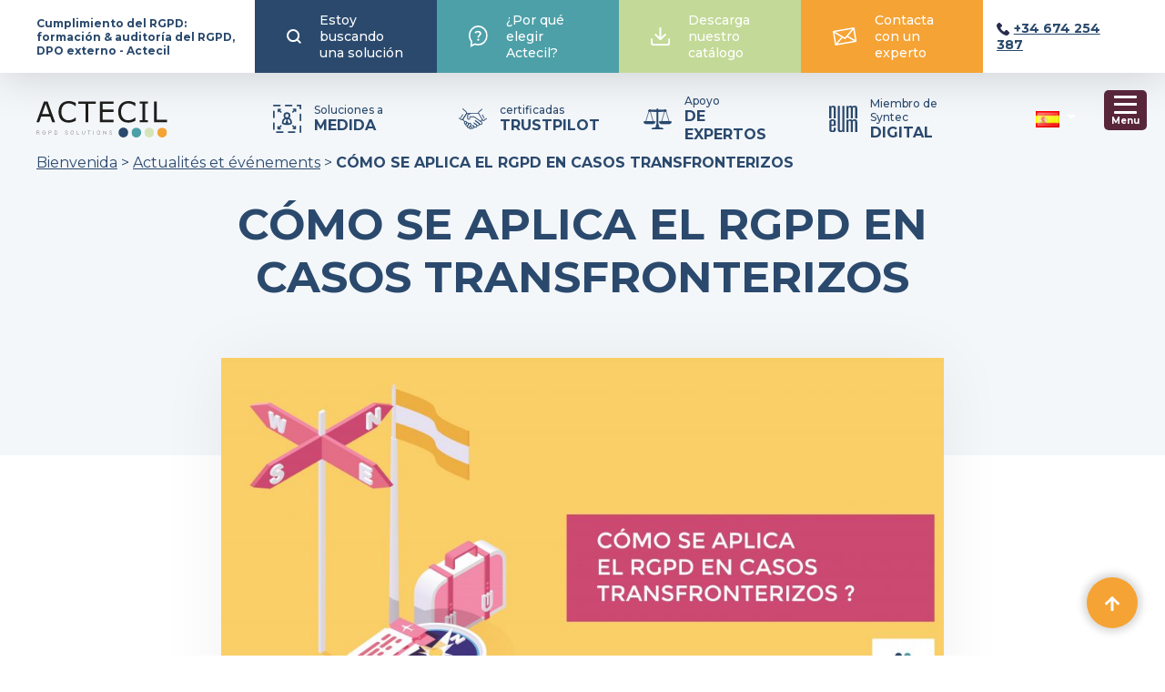

--- FILE ---
content_type: text/html; charset=UTF-8
request_url: https://actecil.eu/es/como-se-aplica-el-rgpd-en-casos-transfronterizos/
body_size: 29338
content:
<!doctype html>
<!--[if lt IE 7]><html class="no-js ie ie6 lt-ie9 lt-ie8 lt-ie7" lang="es-ES"> <![endif]-->
<!--[if IE 7]><html class="no-js ie ie7 lt-ie9 lt-ie8" lang="es-ES"> <![endif]-->
<!--[if IE 8]><html class="no-js ie ie8 lt-ie9" lang="es-ES"> <![endif]-->
<!--[if gt IE 8]><!--><html class="no-js" lang="es-ES"> <!--<![endif]-->
<head>
  <meta charset="UTF-8" />
	<meta http-equiv="X-UA-Compatible" content="IE=edge,chrome=1">
    <title>
              CÓMO SE APLICA EL RGPD EN CASOS TRANSFRONTERIZOS - Actecil
          </title>

	<meta http-equiv="Content-Type" content="text/html; charset=UTF-8" />
	<meta name="viewport" content="width=device-width, initial-scale=1.0, minimum-scale=1, user-scalable=yes">

    
	<link rel="pingback" href="https://actecil.eu/xmlrpc.php" />

	<!-- Disable iOS phone numbers auto-detect -->
	<meta name="format-detection" content="telephone=no">

	<!-- Favicons -->
    <link rel="shortcut icon" sizes="180x180" href="https://actecil.eu/favicon-180x180.png">
    <link rel="icon" type="image/png" sizes="32x32" href="https://actecil.eu/favicon-32x32.png">
    <link rel="icon" type="image/png" sizes="16x16" href="https://actecil.eu/favicon-16x16.png">

	<!-- Stylesheets -->
    <link rel="preconnect" href="https://fonts.googleapis.com">
    <link rel="preconnect" href="https://fonts.gstatic.com" crossorigin>
    <link href="https://fonts.googleapis.com/css2?family=Montserrat:wght@300;400;500;700&display=swap" rel="stylesheet" media="print" onload="this.media='all'">
    <link href="https://fonts.googleapis.com/css2?family=Space+Grotesk:wght@400;700&display=swap" rel="stylesheet" onload="this.media='all'">


  	<link rel="stylesheet" href="https://actecil.eu/wp-content/themes/tiz-actecil/dist/styles/styles.css?v=16.7" type="text/css" media="screen" />
	<link rel="stylesheet" href="https://cdnjs.cloudflare.com/ajax/libs/fancybox/3.3.5/jquery.fancybox.min.css" media="print" onload="this.media='all'" />

    <!-- no-JS fallback -->
    <noscript>
        <link href="https://fonts.googleapis.com/css2?family=Montserrat:wght@300;400;500;700&display=swap" rel="stylesheet">
        <link rel="stylesheet" href="https://cdnjs.cloudflare.com/ajax/libs/fancybox/3.3.5/jquery.fancybox.min.css" />
    </noscript>

    <link rel="stylesheet" href="https://actecil.eu/wp-content/themes/tiz-actecil/add-styles.css?v=17.7" type="text/css" media="screen" />

	<!-- Tweaks for older IEs--><!--[if lt IE 9]>
	<script src="https://oss.maxcdn.com/html5shiv/3.7.3/html5shiv.min.js"></script>
	<script src="https://oss.maxcdn.com/respond/1.4.2/respond.min.js"></script><![endif]-->

	<!--[if lt IE 9]>
		<script src="http://html5shim.googlecode.com/svn/trunk/html5.js"></script>
		<script src="/assets/js/vendor/selectivizr.js"></script> -->



   <meta name='robots' content='index, follow, max-image-preview:large, max-snippet:-1, max-video-preview:-1' />
<!-- Google tag (gtag.js) consent mode dataLayer added by Site Kit -->
<script type="text/javascript" id="google_gtagjs-js-consent-mode-data-layer">
/* <![CDATA[ */
window.dataLayer = window.dataLayer || [];function gtag(){dataLayer.push(arguments);}
gtag('consent', 'default', {"ad_personalization":"denied","ad_storage":"denied","ad_user_data":"denied","analytics_storage":"denied","functionality_storage":"denied","security_storage":"denied","personalization_storage":"denied","region":["AT","BE","BG","CH","CY","CZ","DE","DK","EE","ES","FI","FR","GB","GR","HR","HU","IE","IS","IT","LI","LT","LU","LV","MT","NL","NO","PL","PT","RO","SE","SI","SK"],"wait_for_update":500});
window._googlesitekitConsentCategoryMap = {"statistics":["analytics_storage"],"marketing":["ad_storage","ad_user_data","ad_personalization"],"functional":["functionality_storage","security_storage"],"preferences":["personalization_storage"]};
window._googlesitekitConsents = {"ad_personalization":"denied","ad_storage":"denied","ad_user_data":"denied","analytics_storage":"denied","functionality_storage":"denied","security_storage":"denied","personalization_storage":"denied","region":["AT","BE","BG","CH","CY","CZ","DE","DK","EE","ES","FI","FR","GB","GR","HR","HU","IE","IS","IT","LI","LT","LU","LV","MT","NL","NO","PL","PT","RO","SE","SI","SK"],"wait_for_update":500};
/* ]]> */
</script>
<!-- End Google tag (gtag.js) consent mode dataLayer added by Site Kit -->

	<!-- This site is optimized with the Yoast SEO plugin v26.6 - https://yoast.com/wordpress/plugins/seo/ -->
	<link rel="canonical" href="https://actecil.eu/es/como-se-aplica-el-rgpd-en-casos-transfronterizos/" />
	<meta property="og:locale" content="es_ES" />
	<meta property="og:type" content="article" />
	<meta property="og:title" content="CÓMO SE APLICA EL RGPD EN CASOS TRANSFRONTERIZOS - Actecil" />
	<meta property="og:description" content="¿Te habías preguntado cómo se aplica el RGPD cuando se trata de casos con implicaciones en más de un país?" />
	<meta property="og:url" content="https://actecil.eu/es/como-se-aplica-el-rgpd-en-casos-transfronterizos/" />
	<meta property="og:site_name" content="Actecil" />
	<meta property="article:published_time" content="2021-02-19T12:54:31+00:00" />
	<meta property="article:modified_time" content="2021-03-12T12:59:29+00:00" />
	<meta property="og:image" content="https://actecil.eu/wp-content/uploads/2021/02/COMO-SE-APLICA-EL-RGPD-EN-CASOS-TRANSFRONTERIZOS-scaled.jpg" />
	<meta property="og:image:width" content="1080" />
	<meta property="og:image:height" content="518" />
	<meta property="og:image:type" content="image/jpeg" />
	<meta name="author" content="admin-anthony" />
	<meta name="twitter:card" content="summary_large_image" />
	<meta name="twitter:label1" content="Written by" />
	<meta name="twitter:data1" content="admin-anthony" />
	<meta name="twitter:label2" content="Est. reading time" />
	<meta name="twitter:data2" content="3 minutos" />
	<script type="application/ld+json" class="yoast-schema-graph">{"@context":"https://schema.org","@graph":[{"@type":"Article","@id":"https://actecil.eu/es/como-se-aplica-el-rgpd-en-casos-transfronterizos/#article","isPartOf":{"@id":"https://actecil.eu/es/como-se-aplica-el-rgpd-en-casos-transfronterizos/"},"author":{"name":"admin-anthony","@id":"https://actecil.eu/es/actecil-soluciones-rgpd/#/schema/person/5f352c6f2c716b94f19210c6586fbbcc"},"headline":"CÓMO SE APLICA EL RGPD EN CASOS TRANSFRONTERIZOS","datePublished":"2021-02-19T12:54:31+00:00","dateModified":"2021-03-12T12:59:29+00:00","mainEntityOfPage":{"@id":"https://actecil.eu/es/como-se-aplica-el-rgpd-en-casos-transfronterizos/"},"wordCount":575,"commentCount":0,"publisher":{"@id":"https://actecil.eu/es/actecil-soluciones-rgpd/#organization"},"image":{"@id":"https://actecil.eu/es/como-se-aplica-el-rgpd-en-casos-transfronterizos/#primaryimage"},"thumbnailUrl":"https://actecil.eu/wp-content/uploads/2021/02/COMO-SE-APLICA-EL-RGPD-EN-CASOS-TRANSFRONTERIZOS-scaled.jpg","articleSection":["Noticias"],"inLanguage":"es","potentialAction":[{"@type":"CommentAction","name":"Comment","target":["https://actecil.eu/es/como-se-aplica-el-rgpd-en-casos-transfronterizos/#respond"]}]},{"@type":"WebPage","@id":"https://actecil.eu/es/como-se-aplica-el-rgpd-en-casos-transfronterizos/","url":"https://actecil.eu/es/como-se-aplica-el-rgpd-en-casos-transfronterizos/","name":"CÓMO SE APLICA EL RGPD EN CASOS TRANSFRONTERIZOS - Actecil","isPartOf":{"@id":"https://actecil.eu/es/actecil-soluciones-rgpd/#website"},"primaryImageOfPage":{"@id":"https://actecil.eu/es/como-se-aplica-el-rgpd-en-casos-transfronterizos/#primaryimage"},"image":{"@id":"https://actecil.eu/es/como-se-aplica-el-rgpd-en-casos-transfronterizos/#primaryimage"},"thumbnailUrl":"https://actecil.eu/wp-content/uploads/2021/02/COMO-SE-APLICA-EL-RGPD-EN-CASOS-TRANSFRONTERIZOS-scaled.jpg","datePublished":"2021-02-19T12:54:31+00:00","dateModified":"2021-03-12T12:59:29+00:00","breadcrumb":{"@id":"https://actecil.eu/es/como-se-aplica-el-rgpd-en-casos-transfronterizos/#breadcrumb"},"inLanguage":"es","potentialAction":[{"@type":"ReadAction","target":["https://actecil.eu/es/como-se-aplica-el-rgpd-en-casos-transfronterizos/"]}]},{"@type":"ImageObject","inLanguage":"es","@id":"https://actecil.eu/es/como-se-aplica-el-rgpd-en-casos-transfronterizos/#primaryimage","url":"https://actecil.eu/wp-content/uploads/2021/02/COMO-SE-APLICA-EL-RGPD-EN-CASOS-TRANSFRONTERIZOS-scaled.jpg","contentUrl":"https://actecil.eu/wp-content/uploads/2021/02/COMO-SE-APLICA-EL-RGPD-EN-CASOS-TRANSFRONTERIZOS-scaled.jpg","width":1080,"height":518,"caption":"CÓMO SE APLICA EL RGPD EN CASOS TRANSFRONTERIZOS"},{"@type":"BreadcrumbList","@id":"https://actecil.eu/es/como-se-aplica-el-rgpd-en-casos-transfronterizos/#breadcrumb","itemListElement":[{"@type":"ListItem","position":1,"name":"Bienvenida","item":"https://actecil.eu/es/actecil-soluciones-rgpd/"},{"@type":"ListItem","position":2,"name":"Actualités et événements","item":"https://actecil.eu/actualites/"},{"@type":"ListItem","position":3,"name":"CÓMO SE APLICA EL RGPD EN CASOS TRANSFRONTERIZOS"}]},{"@type":"WebSite","@id":"https://actecil.eu/es/actecil-soluciones-rgpd/#website","url":"https://actecil.eu/es/actecil-soluciones-rgpd/","name":"Actecil","description":"Cumplimiento del RGPD: formación &amp; auditoría del RGPD, DPO externo - Actecil","publisher":{"@id":"https://actecil.eu/es/actecil-soluciones-rgpd/#organization"},"potentialAction":[{"@type":"SearchAction","target":{"@type":"EntryPoint","urlTemplate":"https://actecil.eu/es/actecil-soluciones-rgpd/?s={search_term_string}"},"query-input":{"@type":"PropertyValueSpecification","valueRequired":true,"valueName":"search_term_string"}}],"inLanguage":"es"},{"@type":"Organization","@id":"https://actecil.eu/es/actecil-soluciones-rgpd/#organization","name":"Actecil","url":"https://actecil.eu/es/actecil-soluciones-rgpd/","logo":{"@type":"ImageObject","inLanguage":"es","@id":"https://actecil.eu/es/actecil-soluciones-rgpd/#/schema/logo/image/","url":"https://actecil.eu/wp-content/uploads/2020/11/logo-actecil.png","contentUrl":"https://actecil.eu/wp-content/uploads/2020/11/logo-actecil.png","width":500,"height":150,"caption":"Actecil"},"image":{"@id":"https://actecil.eu/es/actecil-soluciones-rgpd/#/schema/logo/image/"}},{"@type":"Person","@id":"https://actecil.eu/es/actecil-soluciones-rgpd/#/schema/person/5f352c6f2c716b94f19210c6586fbbcc","name":"admin-anthony","image":{"@type":"ImageObject","inLanguage":"es","@id":"https://actecil.eu/es/actecil-soluciones-rgpd/#/schema/person/image/","url":"https://secure.gravatar.com/avatar/ae603dec192eae8242547ea6774a241cfbee21e7b47f1668e80fd6718768b318?s=96&d=mm&r=g","contentUrl":"https://secure.gravatar.com/avatar/ae603dec192eae8242547ea6774a241cfbee21e7b47f1668e80fd6718768b318?s=96&d=mm&r=g","caption":"admin-anthony"},"sameAs":["https://actecil.eu"]}]}</script>
	<!-- / Yoast SEO plugin. -->


<link rel='dns-prefetch' href='//ajax.googleapis.com' />
<link rel='dns-prefetch' href='//widget.trustpilot.com' />
<link rel='dns-prefetch' href='//www.googletagmanager.com' />
<link rel="alternate" type="application/rss+xml" title="Actecil &raquo; Comentario CÓMO SE APLICA EL RGPD EN CASOS TRANSFRONTERIZOS del feed" href="https://actecil.eu/es/como-se-aplica-el-rgpd-en-casos-transfronterizos/feed/" />
<link rel="alternate" title="oEmbed (JSON)" type="application/json+oembed" href="https://actecil.eu/wp-json/oembed/1.0/embed?url=https%3A%2F%2Factecil.eu%2Fes%2Fcomo-se-aplica-el-rgpd-en-casos-transfronterizos%2F&#038;lang=es" />
<link rel="alternate" title="oEmbed (XML)" type="text/xml+oembed" href="https://actecil.eu/wp-json/oembed/1.0/embed?url=https%3A%2F%2Factecil.eu%2Fes%2Fcomo-se-aplica-el-rgpd-en-casos-transfronterizos%2F&#038;format=xml&#038;lang=es" />
<style id='wp-img-auto-sizes-contain-inline-css' type='text/css'>
img:is([sizes=auto i],[sizes^="auto," i]){contain-intrinsic-size:3000px 1500px}
/*# sourceURL=wp-img-auto-sizes-contain-inline-css */
</style>
<style id='wp-emoji-styles-inline-css' type='text/css'>

	img.wp-smiley, img.emoji {
		display: inline !important;
		border: none !important;
		box-shadow: none !important;
		height: 1em !important;
		width: 1em !important;
		margin: 0 0.07em !important;
		vertical-align: -0.1em !important;
		background: none !important;
		padding: 0 !important;
	}
/*# sourceURL=wp-emoji-styles-inline-css */
</style>
<style id='wp-block-library-inline-css' type='text/css'>
:root{--wp-block-synced-color:#7a00df;--wp-block-synced-color--rgb:122,0,223;--wp-bound-block-color:var(--wp-block-synced-color);--wp-editor-canvas-background:#ddd;--wp-admin-theme-color:#007cba;--wp-admin-theme-color--rgb:0,124,186;--wp-admin-theme-color-darker-10:#006ba1;--wp-admin-theme-color-darker-10--rgb:0,107,160.5;--wp-admin-theme-color-darker-20:#005a87;--wp-admin-theme-color-darker-20--rgb:0,90,135;--wp-admin-border-width-focus:2px}@media (min-resolution:192dpi){:root{--wp-admin-border-width-focus:1.5px}}.wp-element-button{cursor:pointer}:root .has-very-light-gray-background-color{background-color:#eee}:root .has-very-dark-gray-background-color{background-color:#313131}:root .has-very-light-gray-color{color:#eee}:root .has-very-dark-gray-color{color:#313131}:root .has-vivid-green-cyan-to-vivid-cyan-blue-gradient-background{background:linear-gradient(135deg,#00d084,#0693e3)}:root .has-purple-crush-gradient-background{background:linear-gradient(135deg,#34e2e4,#4721fb 50%,#ab1dfe)}:root .has-hazy-dawn-gradient-background{background:linear-gradient(135deg,#faaca8,#dad0ec)}:root .has-subdued-olive-gradient-background{background:linear-gradient(135deg,#fafae1,#67a671)}:root .has-atomic-cream-gradient-background{background:linear-gradient(135deg,#fdd79a,#004a59)}:root .has-nightshade-gradient-background{background:linear-gradient(135deg,#330968,#31cdcf)}:root .has-midnight-gradient-background{background:linear-gradient(135deg,#020381,#2874fc)}:root{--wp--preset--font-size--normal:16px;--wp--preset--font-size--huge:42px}.has-regular-font-size{font-size:1em}.has-larger-font-size{font-size:2.625em}.has-normal-font-size{font-size:var(--wp--preset--font-size--normal)}.has-huge-font-size{font-size:var(--wp--preset--font-size--huge)}.has-text-align-center{text-align:center}.has-text-align-left{text-align:left}.has-text-align-right{text-align:right}.has-fit-text{white-space:nowrap!important}#end-resizable-editor-section{display:none}.aligncenter{clear:both}.items-justified-left{justify-content:flex-start}.items-justified-center{justify-content:center}.items-justified-right{justify-content:flex-end}.items-justified-space-between{justify-content:space-between}.screen-reader-text{border:0;clip-path:inset(50%);height:1px;margin:-1px;overflow:hidden;padding:0;position:absolute;width:1px;word-wrap:normal!important}.screen-reader-text:focus{background-color:#ddd;clip-path:none;color:#444;display:block;font-size:1em;height:auto;left:5px;line-height:normal;padding:15px 23px 14px;text-decoration:none;top:5px;width:auto;z-index:100000}html :where(.has-border-color){border-style:solid}html :where([style*=border-top-color]){border-top-style:solid}html :where([style*=border-right-color]){border-right-style:solid}html :where([style*=border-bottom-color]){border-bottom-style:solid}html :where([style*=border-left-color]){border-left-style:solid}html :where([style*=border-width]){border-style:solid}html :where([style*=border-top-width]){border-top-style:solid}html :where([style*=border-right-width]){border-right-style:solid}html :where([style*=border-bottom-width]){border-bottom-style:solid}html :where([style*=border-left-width]){border-left-style:solid}html :where(img[class*=wp-image-]){height:auto;max-width:100%}:where(figure){margin:0 0 1em}html :where(.is-position-sticky){--wp-admin--admin-bar--position-offset:var(--wp-admin--admin-bar--height,0px)}@media screen and (max-width:600px){html :where(.is-position-sticky){--wp-admin--admin-bar--position-offset:0px}}

/*# sourceURL=wp-block-library-inline-css */
</style><style id='wp-block-heading-inline-css' type='text/css'>
h1:where(.wp-block-heading).has-background,h2:where(.wp-block-heading).has-background,h3:where(.wp-block-heading).has-background,h4:where(.wp-block-heading).has-background,h5:where(.wp-block-heading).has-background,h6:where(.wp-block-heading).has-background{padding:1.25em 2.375em}h1.has-text-align-left[style*=writing-mode]:where([style*=vertical-lr]),h1.has-text-align-right[style*=writing-mode]:where([style*=vertical-rl]),h2.has-text-align-left[style*=writing-mode]:where([style*=vertical-lr]),h2.has-text-align-right[style*=writing-mode]:where([style*=vertical-rl]),h3.has-text-align-left[style*=writing-mode]:where([style*=vertical-lr]),h3.has-text-align-right[style*=writing-mode]:where([style*=vertical-rl]),h4.has-text-align-left[style*=writing-mode]:where([style*=vertical-lr]),h4.has-text-align-right[style*=writing-mode]:where([style*=vertical-rl]),h5.has-text-align-left[style*=writing-mode]:where([style*=vertical-lr]),h5.has-text-align-right[style*=writing-mode]:where([style*=vertical-rl]),h6.has-text-align-left[style*=writing-mode]:where([style*=vertical-lr]),h6.has-text-align-right[style*=writing-mode]:where([style*=vertical-rl]){rotate:180deg}
/*# sourceURL=https://actecil.eu/wp-includes/blocks/heading/style.min.css */
</style>
<style id='wp-block-image-inline-css' type='text/css'>
.wp-block-image>a,.wp-block-image>figure>a{display:inline-block}.wp-block-image img{box-sizing:border-box;height:auto;max-width:100%;vertical-align:bottom}@media not (prefers-reduced-motion){.wp-block-image img.hide{visibility:hidden}.wp-block-image img.show{animation:show-content-image .4s}}.wp-block-image[style*=border-radius] img,.wp-block-image[style*=border-radius]>a{border-radius:inherit}.wp-block-image.has-custom-border img{box-sizing:border-box}.wp-block-image.aligncenter{text-align:center}.wp-block-image.alignfull>a,.wp-block-image.alignwide>a{width:100%}.wp-block-image.alignfull img,.wp-block-image.alignwide img{height:auto;width:100%}.wp-block-image .aligncenter,.wp-block-image .alignleft,.wp-block-image .alignright,.wp-block-image.aligncenter,.wp-block-image.alignleft,.wp-block-image.alignright{display:table}.wp-block-image .aligncenter>figcaption,.wp-block-image .alignleft>figcaption,.wp-block-image .alignright>figcaption,.wp-block-image.aligncenter>figcaption,.wp-block-image.alignleft>figcaption,.wp-block-image.alignright>figcaption{caption-side:bottom;display:table-caption}.wp-block-image .alignleft{float:left;margin:.5em 1em .5em 0}.wp-block-image .alignright{float:right;margin:.5em 0 .5em 1em}.wp-block-image .aligncenter{margin-left:auto;margin-right:auto}.wp-block-image :where(figcaption){margin-bottom:1em;margin-top:.5em}.wp-block-image.is-style-circle-mask img{border-radius:9999px}@supports ((-webkit-mask-image:none) or (mask-image:none)) or (-webkit-mask-image:none){.wp-block-image.is-style-circle-mask img{border-radius:0;-webkit-mask-image:url('data:image/svg+xml;utf8,<svg viewBox="0 0 100 100" xmlns="http://www.w3.org/2000/svg"><circle cx="50" cy="50" r="50"/></svg>');mask-image:url('data:image/svg+xml;utf8,<svg viewBox="0 0 100 100" xmlns="http://www.w3.org/2000/svg"><circle cx="50" cy="50" r="50"/></svg>');mask-mode:alpha;-webkit-mask-position:center;mask-position:center;-webkit-mask-repeat:no-repeat;mask-repeat:no-repeat;-webkit-mask-size:contain;mask-size:contain}}:root :where(.wp-block-image.is-style-rounded img,.wp-block-image .is-style-rounded img){border-radius:9999px}.wp-block-image figure{margin:0}.wp-lightbox-container{display:flex;flex-direction:column;position:relative}.wp-lightbox-container img{cursor:zoom-in}.wp-lightbox-container img:hover+button{opacity:1}.wp-lightbox-container button{align-items:center;backdrop-filter:blur(16px) saturate(180%);background-color:#5a5a5a40;border:none;border-radius:4px;cursor:zoom-in;display:flex;height:20px;justify-content:center;opacity:0;padding:0;position:absolute;right:16px;text-align:center;top:16px;width:20px;z-index:100}@media not (prefers-reduced-motion){.wp-lightbox-container button{transition:opacity .2s ease}}.wp-lightbox-container button:focus-visible{outline:3px auto #5a5a5a40;outline:3px auto -webkit-focus-ring-color;outline-offset:3px}.wp-lightbox-container button:hover{cursor:pointer;opacity:1}.wp-lightbox-container button:focus{opacity:1}.wp-lightbox-container button:focus,.wp-lightbox-container button:hover,.wp-lightbox-container button:not(:hover):not(:active):not(.has-background){background-color:#5a5a5a40;border:none}.wp-lightbox-overlay{box-sizing:border-box;cursor:zoom-out;height:100vh;left:0;overflow:hidden;position:fixed;top:0;visibility:hidden;width:100%;z-index:100000}.wp-lightbox-overlay .close-button{align-items:center;cursor:pointer;display:flex;justify-content:center;min-height:40px;min-width:40px;padding:0;position:absolute;right:calc(env(safe-area-inset-right) + 16px);top:calc(env(safe-area-inset-top) + 16px);z-index:5000000}.wp-lightbox-overlay .close-button:focus,.wp-lightbox-overlay .close-button:hover,.wp-lightbox-overlay .close-button:not(:hover):not(:active):not(.has-background){background:none;border:none}.wp-lightbox-overlay .lightbox-image-container{height:var(--wp--lightbox-container-height);left:50%;overflow:hidden;position:absolute;top:50%;transform:translate(-50%,-50%);transform-origin:top left;width:var(--wp--lightbox-container-width);z-index:9999999999}.wp-lightbox-overlay .wp-block-image{align-items:center;box-sizing:border-box;display:flex;height:100%;justify-content:center;margin:0;position:relative;transform-origin:0 0;width:100%;z-index:3000000}.wp-lightbox-overlay .wp-block-image img{height:var(--wp--lightbox-image-height);min-height:var(--wp--lightbox-image-height);min-width:var(--wp--lightbox-image-width);width:var(--wp--lightbox-image-width)}.wp-lightbox-overlay .wp-block-image figcaption{display:none}.wp-lightbox-overlay button{background:none;border:none}.wp-lightbox-overlay .scrim{background-color:#fff;height:100%;opacity:.9;position:absolute;width:100%;z-index:2000000}.wp-lightbox-overlay.active{visibility:visible}@media not (prefers-reduced-motion){.wp-lightbox-overlay.active{animation:turn-on-visibility .25s both}.wp-lightbox-overlay.active img{animation:turn-on-visibility .35s both}.wp-lightbox-overlay.show-closing-animation:not(.active){animation:turn-off-visibility .35s both}.wp-lightbox-overlay.show-closing-animation:not(.active) img{animation:turn-off-visibility .25s both}.wp-lightbox-overlay.zoom.active{animation:none;opacity:1;visibility:visible}.wp-lightbox-overlay.zoom.active .lightbox-image-container{animation:lightbox-zoom-in .4s}.wp-lightbox-overlay.zoom.active .lightbox-image-container img{animation:none}.wp-lightbox-overlay.zoom.active .scrim{animation:turn-on-visibility .4s forwards}.wp-lightbox-overlay.zoom.show-closing-animation:not(.active){animation:none}.wp-lightbox-overlay.zoom.show-closing-animation:not(.active) .lightbox-image-container{animation:lightbox-zoom-out .4s}.wp-lightbox-overlay.zoom.show-closing-animation:not(.active) .lightbox-image-container img{animation:none}.wp-lightbox-overlay.zoom.show-closing-animation:not(.active) .scrim{animation:turn-off-visibility .4s forwards}}@keyframes show-content-image{0%{visibility:hidden}99%{visibility:hidden}to{visibility:visible}}@keyframes turn-on-visibility{0%{opacity:0}to{opacity:1}}@keyframes turn-off-visibility{0%{opacity:1;visibility:visible}99%{opacity:0;visibility:visible}to{opacity:0;visibility:hidden}}@keyframes lightbox-zoom-in{0%{transform:translate(calc((-100vw + var(--wp--lightbox-scrollbar-width))/2 + var(--wp--lightbox-initial-left-position)),calc(-50vh + var(--wp--lightbox-initial-top-position))) scale(var(--wp--lightbox-scale))}to{transform:translate(-50%,-50%) scale(1)}}@keyframes lightbox-zoom-out{0%{transform:translate(-50%,-50%) scale(1);visibility:visible}99%{visibility:visible}to{transform:translate(calc((-100vw + var(--wp--lightbox-scrollbar-width))/2 + var(--wp--lightbox-initial-left-position)),calc(-50vh + var(--wp--lightbox-initial-top-position))) scale(var(--wp--lightbox-scale));visibility:hidden}}
/*# sourceURL=https://actecil.eu/wp-includes/blocks/image/style.min.css */
</style>
<style id='wp-block-list-inline-css' type='text/css'>
ol,ul{box-sizing:border-box}:root :where(.wp-block-list.has-background){padding:1.25em 2.375em}
/*# sourceURL=https://actecil.eu/wp-includes/blocks/list/style.min.css */
</style>
<style id='wp-block-paragraph-inline-css' type='text/css'>
.is-small-text{font-size:.875em}.is-regular-text{font-size:1em}.is-large-text{font-size:2.25em}.is-larger-text{font-size:3em}.has-drop-cap:not(:focus):first-letter{float:left;font-size:8.4em;font-style:normal;font-weight:100;line-height:.68;margin:.05em .1em 0 0;text-transform:uppercase}body.rtl .has-drop-cap:not(:focus):first-letter{float:none;margin-left:.1em}p.has-drop-cap.has-background{overflow:hidden}:root :where(p.has-background){padding:1.25em 2.375em}:where(p.has-text-color:not(.has-link-color)) a{color:inherit}p.has-text-align-left[style*="writing-mode:vertical-lr"],p.has-text-align-right[style*="writing-mode:vertical-rl"]{rotate:180deg}
/*# sourceURL=https://actecil.eu/wp-includes/blocks/paragraph/style.min.css */
</style>
<style id='wp-block-spacer-inline-css' type='text/css'>
.wp-block-spacer{clear:both}
/*# sourceURL=https://actecil.eu/wp-includes/blocks/spacer/style.min.css */
</style>
<style id='global-styles-inline-css' type='text/css'>
:root{--wp--preset--aspect-ratio--square: 1;--wp--preset--aspect-ratio--4-3: 4/3;--wp--preset--aspect-ratio--3-4: 3/4;--wp--preset--aspect-ratio--3-2: 3/2;--wp--preset--aspect-ratio--2-3: 2/3;--wp--preset--aspect-ratio--16-9: 16/9;--wp--preset--aspect-ratio--9-16: 9/16;--wp--preset--color--black: #000000;--wp--preset--color--cyan-bluish-gray: #abb8c3;--wp--preset--color--white: #ffffff;--wp--preset--color--pale-pink: #f78da7;--wp--preset--color--vivid-red: #cf2e2e;--wp--preset--color--luminous-vivid-orange: #ff6900;--wp--preset--color--luminous-vivid-amber: #fcb900;--wp--preset--color--light-green-cyan: #7bdcb5;--wp--preset--color--vivid-green-cyan: #00d084;--wp--preset--color--pale-cyan-blue: #8ed1fc;--wp--preset--color--vivid-cyan-blue: #0693e3;--wp--preset--color--vivid-purple: #9b51e0;--wp--preset--gradient--vivid-cyan-blue-to-vivid-purple: linear-gradient(135deg,rgb(6,147,227) 0%,rgb(155,81,224) 100%);--wp--preset--gradient--light-green-cyan-to-vivid-green-cyan: linear-gradient(135deg,rgb(122,220,180) 0%,rgb(0,208,130) 100%);--wp--preset--gradient--luminous-vivid-amber-to-luminous-vivid-orange: linear-gradient(135deg,rgb(252,185,0) 0%,rgb(255,105,0) 100%);--wp--preset--gradient--luminous-vivid-orange-to-vivid-red: linear-gradient(135deg,rgb(255,105,0) 0%,rgb(207,46,46) 100%);--wp--preset--gradient--very-light-gray-to-cyan-bluish-gray: linear-gradient(135deg,rgb(238,238,238) 0%,rgb(169,184,195) 100%);--wp--preset--gradient--cool-to-warm-spectrum: linear-gradient(135deg,rgb(74,234,220) 0%,rgb(151,120,209) 20%,rgb(207,42,186) 40%,rgb(238,44,130) 60%,rgb(251,105,98) 80%,rgb(254,248,76) 100%);--wp--preset--gradient--blush-light-purple: linear-gradient(135deg,rgb(255,206,236) 0%,rgb(152,150,240) 100%);--wp--preset--gradient--blush-bordeaux: linear-gradient(135deg,rgb(254,205,165) 0%,rgb(254,45,45) 50%,rgb(107,0,62) 100%);--wp--preset--gradient--luminous-dusk: linear-gradient(135deg,rgb(255,203,112) 0%,rgb(199,81,192) 50%,rgb(65,88,208) 100%);--wp--preset--gradient--pale-ocean: linear-gradient(135deg,rgb(255,245,203) 0%,rgb(182,227,212) 50%,rgb(51,167,181) 100%);--wp--preset--gradient--electric-grass: linear-gradient(135deg,rgb(202,248,128) 0%,rgb(113,206,126) 100%);--wp--preset--gradient--midnight: linear-gradient(135deg,rgb(2,3,129) 0%,rgb(40,116,252) 100%);--wp--preset--font-size--small: 13px;--wp--preset--font-size--medium: 20px;--wp--preset--font-size--large: 36px;--wp--preset--font-size--x-large: 42px;--wp--preset--spacing--20: 0.44rem;--wp--preset--spacing--30: 0.67rem;--wp--preset--spacing--40: 1rem;--wp--preset--spacing--50: 1.5rem;--wp--preset--spacing--60: 2.25rem;--wp--preset--spacing--70: 3.38rem;--wp--preset--spacing--80: 5.06rem;--wp--preset--shadow--natural: 6px 6px 9px rgba(0, 0, 0, 0.2);--wp--preset--shadow--deep: 12px 12px 50px rgba(0, 0, 0, 0.4);--wp--preset--shadow--sharp: 6px 6px 0px rgba(0, 0, 0, 0.2);--wp--preset--shadow--outlined: 6px 6px 0px -3px rgb(255, 255, 255), 6px 6px rgb(0, 0, 0);--wp--preset--shadow--crisp: 6px 6px 0px rgb(0, 0, 0);}:where(.is-layout-flex){gap: 0.5em;}:where(.is-layout-grid){gap: 0.5em;}body .is-layout-flex{display: flex;}.is-layout-flex{flex-wrap: wrap;align-items: center;}.is-layout-flex > :is(*, div){margin: 0;}body .is-layout-grid{display: grid;}.is-layout-grid > :is(*, div){margin: 0;}:where(.wp-block-columns.is-layout-flex){gap: 2em;}:where(.wp-block-columns.is-layout-grid){gap: 2em;}:where(.wp-block-post-template.is-layout-flex){gap: 1.25em;}:where(.wp-block-post-template.is-layout-grid){gap: 1.25em;}.has-black-color{color: var(--wp--preset--color--black) !important;}.has-cyan-bluish-gray-color{color: var(--wp--preset--color--cyan-bluish-gray) !important;}.has-white-color{color: var(--wp--preset--color--white) !important;}.has-pale-pink-color{color: var(--wp--preset--color--pale-pink) !important;}.has-vivid-red-color{color: var(--wp--preset--color--vivid-red) !important;}.has-luminous-vivid-orange-color{color: var(--wp--preset--color--luminous-vivid-orange) !important;}.has-luminous-vivid-amber-color{color: var(--wp--preset--color--luminous-vivid-amber) !important;}.has-light-green-cyan-color{color: var(--wp--preset--color--light-green-cyan) !important;}.has-vivid-green-cyan-color{color: var(--wp--preset--color--vivid-green-cyan) !important;}.has-pale-cyan-blue-color{color: var(--wp--preset--color--pale-cyan-blue) !important;}.has-vivid-cyan-blue-color{color: var(--wp--preset--color--vivid-cyan-blue) !important;}.has-vivid-purple-color{color: var(--wp--preset--color--vivid-purple) !important;}.has-black-background-color{background-color: var(--wp--preset--color--black) !important;}.has-cyan-bluish-gray-background-color{background-color: var(--wp--preset--color--cyan-bluish-gray) !important;}.has-white-background-color{background-color: var(--wp--preset--color--white) !important;}.has-pale-pink-background-color{background-color: var(--wp--preset--color--pale-pink) !important;}.has-vivid-red-background-color{background-color: var(--wp--preset--color--vivid-red) !important;}.has-luminous-vivid-orange-background-color{background-color: var(--wp--preset--color--luminous-vivid-orange) !important;}.has-luminous-vivid-amber-background-color{background-color: var(--wp--preset--color--luminous-vivid-amber) !important;}.has-light-green-cyan-background-color{background-color: var(--wp--preset--color--light-green-cyan) !important;}.has-vivid-green-cyan-background-color{background-color: var(--wp--preset--color--vivid-green-cyan) !important;}.has-pale-cyan-blue-background-color{background-color: var(--wp--preset--color--pale-cyan-blue) !important;}.has-vivid-cyan-blue-background-color{background-color: var(--wp--preset--color--vivid-cyan-blue) !important;}.has-vivid-purple-background-color{background-color: var(--wp--preset--color--vivid-purple) !important;}.has-black-border-color{border-color: var(--wp--preset--color--black) !important;}.has-cyan-bluish-gray-border-color{border-color: var(--wp--preset--color--cyan-bluish-gray) !important;}.has-white-border-color{border-color: var(--wp--preset--color--white) !important;}.has-pale-pink-border-color{border-color: var(--wp--preset--color--pale-pink) !important;}.has-vivid-red-border-color{border-color: var(--wp--preset--color--vivid-red) !important;}.has-luminous-vivid-orange-border-color{border-color: var(--wp--preset--color--luminous-vivid-orange) !important;}.has-luminous-vivid-amber-border-color{border-color: var(--wp--preset--color--luminous-vivid-amber) !important;}.has-light-green-cyan-border-color{border-color: var(--wp--preset--color--light-green-cyan) !important;}.has-vivid-green-cyan-border-color{border-color: var(--wp--preset--color--vivid-green-cyan) !important;}.has-pale-cyan-blue-border-color{border-color: var(--wp--preset--color--pale-cyan-blue) !important;}.has-vivid-cyan-blue-border-color{border-color: var(--wp--preset--color--vivid-cyan-blue) !important;}.has-vivid-purple-border-color{border-color: var(--wp--preset--color--vivid-purple) !important;}.has-vivid-cyan-blue-to-vivid-purple-gradient-background{background: var(--wp--preset--gradient--vivid-cyan-blue-to-vivid-purple) !important;}.has-light-green-cyan-to-vivid-green-cyan-gradient-background{background: var(--wp--preset--gradient--light-green-cyan-to-vivid-green-cyan) !important;}.has-luminous-vivid-amber-to-luminous-vivid-orange-gradient-background{background: var(--wp--preset--gradient--luminous-vivid-amber-to-luminous-vivid-orange) !important;}.has-luminous-vivid-orange-to-vivid-red-gradient-background{background: var(--wp--preset--gradient--luminous-vivid-orange-to-vivid-red) !important;}.has-very-light-gray-to-cyan-bluish-gray-gradient-background{background: var(--wp--preset--gradient--very-light-gray-to-cyan-bluish-gray) !important;}.has-cool-to-warm-spectrum-gradient-background{background: var(--wp--preset--gradient--cool-to-warm-spectrum) !important;}.has-blush-light-purple-gradient-background{background: var(--wp--preset--gradient--blush-light-purple) !important;}.has-blush-bordeaux-gradient-background{background: var(--wp--preset--gradient--blush-bordeaux) !important;}.has-luminous-dusk-gradient-background{background: var(--wp--preset--gradient--luminous-dusk) !important;}.has-pale-ocean-gradient-background{background: var(--wp--preset--gradient--pale-ocean) !important;}.has-electric-grass-gradient-background{background: var(--wp--preset--gradient--electric-grass) !important;}.has-midnight-gradient-background{background: var(--wp--preset--gradient--midnight) !important;}.has-small-font-size{font-size: var(--wp--preset--font-size--small) !important;}.has-medium-font-size{font-size: var(--wp--preset--font-size--medium) !important;}.has-large-font-size{font-size: var(--wp--preset--font-size--large) !important;}.has-x-large-font-size{font-size: var(--wp--preset--font-size--x-large) !important;}
/*# sourceURL=global-styles-inline-css */
</style>

<style id='classic-theme-styles-inline-css' type='text/css'>
/*! This file is auto-generated */
.wp-block-button__link{color:#fff;background-color:#32373c;border-radius:9999px;box-shadow:none;text-decoration:none;padding:calc(.667em + 2px) calc(1.333em + 2px);font-size:1.125em}.wp-block-file__button{background:#32373c;color:#fff;text-decoration:none}
/*# sourceURL=/wp-includes/css/classic-themes.min.css */
</style>
<link rel='stylesheet' id='contact-form-7-css' href='https://actecil.eu/wp-content/plugins/contact-form-7/includes/css/styles.css?ver=6.1.4' type='text/css' media='all' />
<link rel='stylesheet' id='sib-front-css-css' href='https://actecil.eu/wp-content/plugins/mailin/css/mailin-front.css?ver=f82ee415450a998f1b24c7d62cf9a404' type='text/css' media='all' />
<script type="text/javascript" src="https://ajax.googleapis.com/ajax/libs/jquery/3.2.1/jquery.min.js" id="jquery-js"></script>
<script defer type="text/javascript" src="https://actecil.eu/wp-includes/js/jquery/jquery-migrate.min.js?ver=3.4.1" id="jquery-migrate-js"></script>
<script defer type="text/javascript" src="https://actecil.eu/wp-content/themes/tiz-actecil/dist/scripts/vendors/blazy.min.js?ver=f82ee415450a998f1b24c7d62cf9a404" id="blazy-js"></script>
<script type="text/javascript" id="tp-js-js-extra">
/* <![CDATA[ */
var trustpilot_settings = {"key":"rs63ipBPVUh3e0yK","TrustpilotScriptUrl":"https://invitejs.trustpilot.com/tp.min.js","IntegrationAppUrl":"//ecommscript-integrationapp.trustpilot.com","PreviewScriptUrl":"//ecommplugins-scripts.trustpilot.com/v2.1/js/preview.min.js","PreviewCssUrl":"//ecommplugins-scripts.trustpilot.com/v2.1/css/preview.min.css","PreviewWPCssUrl":"//ecommplugins-scripts.trustpilot.com/v2.1/css/preview_wp.css","WidgetScriptUrl":"//widget.trustpilot.com/bootstrap/v5/tp.widget.bootstrap.min.js"};
//# sourceURL=tp-js-js-extra
/* ]]> */
</script>
<script defer type="text/javascript" src="https://actecil.eu/wp-content/plugins/trustpilot-reviews/review/assets/js/headerScript.min.js?ver=1.0&#039; async=&#039;async" id="tp-js-js"></script>
<script defer type="text/javascript" src="//widget.trustpilot.com/bootstrap/v5/tp.widget.bootstrap.min.js?ver=1.0&#039; async=&#039;async" id="widget-bootstrap-js"></script>
<script type="text/javascript" id="trustbox-js-extra">
/* <![CDATA[ */
var trustbox_settings = {"page":null,"sku":null,"name":null};
var trustpilot_trustbox_settings = {"trustboxes":[{"enabled":"enabled","snippet":"[base64]","customizations":"[base64]","defaults":"[base64]","page":"ahr0chm6ly9hy3rly2lslmv1l25vcy1hdmlzlwnsawvudhmv","position":"after","corner":"top: #{Y}px; left: #{X}px;","paddingx":"110","paddingy":"0","zindex":"1004","clear":"both","xpaths":"[base64]","sku":"","name":"","widgetName":"Review Collector","repeatable":false,"uuid":"1889f2f0-67c6-0df5-5a7f-78e99bb87664","error":null,"repeatXpath":{"xpathById":{"prefix":"","suffix":""},"xpathFromRoot":{"prefix":"","suffix":""}},"width":"120%","height":"60","locale":"fr-FR"}]};
//# sourceURL=trustbox-js-extra
/* ]]> */
</script>
<script defer type="text/javascript" src="https://actecil.eu/wp-content/plugins/trustpilot-reviews/review/assets/js/trustBoxScript.min.js?ver=1.0&#039; async=&#039;async" id="trustbox-js"></script>

<!-- Google tag (gtag.js) snippet added by Site Kit -->
<!-- Google Analytics snippet added by Site Kit -->
<script defer type="text/javascript" src="https://www.googletagmanager.com/gtag/js?id=GT-TQDCM88L" id="google_gtagjs-js" async></script>
<script defer type="text/javascript" id="google_gtagjs-js-after">
/* <![CDATA[ */
window.dataLayer = window.dataLayer || [];function gtag(){dataLayer.push(arguments);}
gtag("set","linker",{"domains":["actecil.eu"]});
gtag("js", new Date());
gtag("set", "developer_id.dZTNiMT", true);
gtag("config", "GT-TQDCM88L");
 window._googlesitekit = window._googlesitekit || {}; window._googlesitekit.throttledEvents = []; window._googlesitekit.gtagEvent = (name, data) => { var key = JSON.stringify( { name, data } ); if ( !! window._googlesitekit.throttledEvents[ key ] ) { return; } window._googlesitekit.throttledEvents[ key ] = true; setTimeout( () => { delete window._googlesitekit.throttledEvents[ key ]; }, 5 ); gtag( "event", name, { ...data, event_source: "site-kit" } ); }; 
//# sourceURL=google_gtagjs-js-after
/* ]]> */
</script>
<script type="text/javascript" id="sib-front-js-js-extra">
/* <![CDATA[ */
var sibErrMsg = {"invalidMail":"Please fill out valid email address","requiredField":"Please fill out required fields","invalidDateFormat":"Please fill out valid date format","invalidSMSFormat":"Please fill out valid phone number"};
var ajax_sib_front_object = {"ajax_url":"https://actecil.eu/wp-admin/admin-ajax.php","ajax_nonce":"37e0f48457","flag_url":"https://actecil.eu/wp-content/plugins/mailin/img/flags/"};
//# sourceURL=sib-front-js-js-extra
/* ]]> */
</script>
<script defer type="text/javascript" src="https://actecil.eu/wp-content/plugins/mailin/js/mailin-front.js?ver=1767105105" id="sib-front-js-js"></script>
<link rel="https://api.w.org/" href="https://actecil.eu/wp-json/" /><link rel="alternate" title="JSON" type="application/json" href="https://actecil.eu/wp-json/wp/v2/posts/8980" /><link rel="EditURI" type="application/rsd+xml" title="RSD" href="https://actecil.eu/xmlrpc.php?rsd" />

<link rel='shortlink' href='https://actecil.eu/?p=8980' />
<meta name="generator" content="Site Kit by Google 1.170.0" />
<!-- Google Tag Manager snippet added by Site Kit -->
<script type="text/javascript">
/* <![CDATA[ */

			( function( w, d, s, l, i ) {
				w[l] = w[l] || [];
				w[l].push( {'gtm.start': new Date().getTime(), event: 'gtm.js'} );
				var f = d.getElementsByTagName( s )[0],
					j = d.createElement( s ), dl = l != 'dataLayer' ? '&l=' + l : '';
				j.async = true;
				j.src = 'https://www.googletagmanager.com/gtm.js?id=' + i + dl;
				f.parentNode.insertBefore( j, f );
			} )( window, document, 'script', 'dataLayer', 'GTM-PB42872D' );
			
/* ]]> */
</script>

<!-- End Google Tag Manager snippet added by Site Kit -->

	    	
    <link rel="stylesheet" href="https://actecil.eu/wp-content/themes/tiz-actecil/dist/styles/pages/single.css?v=1.1" type="text/css" media="screen" />
	</head>

	<body class="wp-singular post-template-default single single-post postid-8980 single-format-standard wp-custom-logo wp-theme-tiz-actecil p-0 m-0" data-template="base.twig">

    <header id="header">

        <div id="header-top-part">
            <div class="container">
                <div class="d-flex align-items-center w-100">
                    <p class="site-slogan d-none d-lg-block">Cumplimiento del RGPD: formación &amp; auditoría del RGPD, DPO externo - Actecil</p>
                    <p class="header-logo-wrapper d-lg-none">
                        <a class="header-logo" href="https://actecil.eu/es/actecil-soluciones-rgpd/" title="Actecil">
                            <img src="https://actecil.eu/wp-content/themes/tiz-actecil/assets/svg/layout/logo-actecil.svg" alt="Cumplimiento del RGPD: formación &amp; auditoría del RGPD, DPO externo - Actecil" />
                        </a>
                    </p>
                    <div class="right-part">
                        <nav class="navbar">
                            <div class="collapse navbar-collapse main-menu" id="main-menu">
                                    <ul class="navbar-nav nav align-items-center">
                    <li class="nav-item ">
                <a href="#search-modal" title="Estoy buscando una solución"  data-toggle="modal" data-target="#search-modal" class="nav-link custom ">
                    <img src="https://actecil.eu/wp-content/themes/tiz-actecil/assets/svg/layout/icon-menu-1.svg" alt="Estoy buscando una solución" />
                    <span>Estoy buscando una solución</span>
                </a>

                            </li>
                    <li class="nav-item ">
                <a href="https://actecil.eu/es/quien-somos/" title="¿Por qué elegir Actecil?"   class="nav-link custom ">
                    <img src="https://actecil.eu/wp-content/themes/tiz-actecil/assets/svg/layout/icon-menu-2.svg" alt="¿Por qué elegir Actecil?" />
                    <span>¿Por qué elegir Actecil?</span>
                </a>

                            </li>
                    <li class="nav-item ">
                <a href="#download-brochure-modal" title="Descarga nuestro catálogo"  data-toggle="modal" data-target="#download-brochure-modal" class="nav-link custom ">
                    <img src="https://actecil.eu/wp-content/themes/tiz-actecil/assets/svg/layout/icon-menu-3.svg" alt="Descarga nuestro catálogo" />
                    <span>Descarga nuestro catálogo</span>
                </a>

                            </li>
                    <li class="nav-item ">
                <a href="https://actecil.eu/es/consultanos/" title="Contacta con un experto"   class="nav-link page ">
                    <img src="https://actecil.eu/wp-content/themes/tiz-actecil/assets/svg/layout/icon-menu-4.svg" alt="Contacta con un experto" />
                    <span>Contacta con un experto</span>
                </a>

                            </li>
            </ul>
                            </div>
                        </nav>
                    </div>
                    <div class="site-phone d-none d-lg-block">
                        <span><p><a href="tel:+34674254387" data-mce-href="tel:+34674254387"><svg xmlns="http://www.w3.org/2000/svg" width="13.721" height="13.749" viewBox="0 0 13.721 13.749"><g id="phone-call" transform="translate(-0.539 0)"><g id="Groupe_735" data-name="Groupe 735" transform="translate(0.539 0)"><path id="Tracé_1066" data-name="Tracé 1066" d="M13.9,10.091,11.981,8.172a1.276,1.276,0,0,0-2.124.48,1.306,1.306,0,0,1-1.508.822A5.917,5.917,0,0,1,4.786,5.911,1.242,1.242,0,0,1,5.608,4.4a1.276,1.276,0,0,0,.48-2.124L4.169.36a1.369,1.369,0,0,0-1.85,0l-1.3,1.3c-1.3,1.371.137,5,3.358,8.223s6.853,4.728,8.223,3.358l1.3-1.3A1.369,1.369,0,0,0,13.9,10.091Z" transform="translate(-0.539 0)" fill="#282c4e"></path></g></g></svg><span>+34 674 254 387</span></a></p>
</span>
                    </div>

                    <div class="language-switcher d-none">
                        <div class="dropdown">
                            <a class="dropdown-toggle" href="#" role="button" id="language-switcher-1" data-toggle="dropdown" aria-haspopup="true" aria-expanded="false">
                                <img src="/wp-content/plugins/polylang/flags/es.png" />
                            </a>
                            <div class="dropdown-menu" aria-labelledby="language-switcher-1">
                                                                    <a class="dropdown-item" href="https://actecil.eu/"><img src="https://actecil.eu/wp-content/plugins/polylang/flags/fr.png" /></a>
                                                                    <a class="dropdown-item" href="https://actecil.eu/en/international-gdpr-compliance/"><img src="https://actecil.eu/wp-content/plugins/polylang/flags/gb.png" /></a>
                                                                    <a class="dropdown-item" href="https://actecil.eu/es/como-se-aplica-el-rgpd-en-casos-transfronterizos/"><img src="https://actecil.eu/wp-content/plugins/polylang/flags/es.png" /></a>
                                                                    <a class="dropdown-item" href="https://actecil.eu/de/actecil-experte-fuer-internationale-dsgvo-loesungen/"><img src="https://actecil.eu/wp-content/plugins/polylang/flags/de.png" /></a>
                                                            </div>
                        </div>
                    </div>

                    <button class="navbar-toggler d-lg-none" type="button" data-toggle="collapse" data-target="#burger-menu" aria-controls="burger-menu" aria-expanded="false" aria-label="Toggle navigation">
                        <span class="navbar-toggler-icon"></span>
                        <span class="navbar-toggler-icon"></span>
                        <span class="navbar-toggler-icon"></span>
                        <span class="navbar-toggler-icon"></span>
                        <span class="menu-label">Menu</span>
                    </button>
                </div>
            </div>
        </div>

        <div id="header-bottom-part" class="d-flex align-items-center">
            <div class="container">
                <div class="d-flex align-items-center w-100">
                    <p class="header-logo-wrapper">
                        <a class="header-logo" href="https://actecil.eu/es/actecil-soluciones-rgpd/" title="Actecil">
                            <img src="https://actecil.eu/wp-content/themes/tiz-actecil/assets/svg/layout/logo-actecil.svg" alt="Cumplimiento del RGPD: formación &amp; auditoría del RGPD, DPO externo - Actecil" />
                        </a>
                    </p>
                    <div class="right-part">
                        <nav class="navbar">
                            <button class="navbar-toggler" type="button" data-toggle="collapse" data-target="#burger-menu" aria-controls="burger-menu" aria-expanded="false" aria-label="Toggle navigation">
                                <span class="navbar-toggler-icon"></span>
                                <span class="navbar-toggler-icon"></span>
                                <span class="navbar-toggler-icon"></span>
                                <span class="navbar-toggler-icon"></span>
                                <span class="menu-label">Menu</span>
                            </button>
                            <div id="header-menu-pictos">
                                                                                                            <div class="menu-picto">
                                                                                            <img src="https://actecil.eu/wp-content/uploads/2023/11/solutions-sur-mesure-1.svg" class="picto" alt="solutions-sur-mesure-1" />
                                                                                        <span class="title">Soluciones a<span class="subtitle">medida</span></span>
                                        </div>
                                                                                                                                                <div class="menu-picto">
                                                                                            <img src="https://actecil.eu/wp-content/uploads/2023/11/avis-certifies-1.svg" class="picto" alt="avis-certifies-1" />
                                                                                        <span class="title">certificadas<span class="subtitle">trustpilot</span></span>
                                        </div>
                                                                                                                                                <div class="menu-picto">
                                                                                            <img src="https://actecil.eu/wp-content/uploads/2023/11/accompagnement-experts-1.svg" class="picto" alt="accompagnement-experts-1" />
                                                                                        <span class="title">Apoyo<span class="subtitle">DE EXPERTOS</span></span>
                                        </div>
                                                                                                                                                <div class="menu-picto">
                                                                                            <img src="https://actecil.eu/wp-content/uploads/2023/11/numeum-logo.svg" class="picto" alt="numeum-logo" />
                                                                                        <span class="title">Miembro de Syntec<span class="subtitle">DIGITAL</span></span>
                                        </div>
                                                                                                </div>
                        </nav>
                    </div>

                    <div class="language-switcher d-none d-lg-block">
                        <div class="dropdown">
                            <a class="dropdown-toggle" href="#" role="button" id="language-switcher-2" data-toggle="dropdown" aria-haspopup="true" aria-expanded="false">
                                <img src="/wp-content/plugins/polylang/flags/es.png" />
                            </a>
                            <div class="dropdown-menu" aria-labelledby="language-switcher-2">
                                                                    <a class="dropdown-item" href="https://actecil.eu/"><img src="https://actecil.eu/wp-content/plugins/polylang/flags/fr.png" /></a>
                                                                    <a class="dropdown-item" href="https://actecil.eu/en/international-gdpr-compliance/"><img src="https://actecil.eu/wp-content/plugins/polylang/flags/gb.png" /></a>
                                                                    <a class="dropdown-item" href="https://actecil.eu/es/como-se-aplica-el-rgpd-en-casos-transfronterizos/"><img src="https://actecil.eu/wp-content/plugins/polylang/flags/es.png" /></a>
                                                                    <a class="dropdown-item" href="https://actecil.eu/de/actecil-experte-fuer-internationale-dsgvo-loesungen/"><img src="https://actecil.eu/wp-content/plugins/polylang/flags/de.png" /></a>
                                                            </div>
                        </div>
                    </div>
                </div>
            </div>
        </div>

        <div class="collapse navbar-collapse" id="burger-menu">
            <div class="container">
                <nav class="navbar">
                    <div class="d-block d-lg-none main-menu">
                            <ul class="navbar-nav nav align-items-center">
                    <li class="nav-item ">
                <a href="#search-modal" title="Estoy buscando una solución"  data-toggle="modal" data-target="#search-modal" class="nav-link custom ">
                    <img src="https://actecil.eu/wp-content/themes/tiz-actecil/assets/svg/layout/icon-menu-1.svg" alt="Estoy buscando una solución" />
                    <span>Estoy buscando una solución</span>
                </a>

                            </li>
                    <li class="nav-item ">
                <a href="https://actecil.eu/es/quien-somos/" title="¿Por qué elegir Actecil?"   class="nav-link custom ">
                    <img src="https://actecil.eu/wp-content/themes/tiz-actecil/assets/svg/layout/icon-menu-2.svg" alt="¿Por qué elegir Actecil?" />
                    <span>¿Por qué elegir Actecil?</span>
                </a>

                            </li>
                    <li class="nav-item ">
                <a href="#download-brochure-modal" title="Descarga nuestro catálogo"  data-toggle="modal" data-target="#download-brochure-modal" class="nav-link custom ">
                    <img src="https://actecil.eu/wp-content/themes/tiz-actecil/assets/svg/layout/icon-menu-3.svg" alt="Descarga nuestro catálogo" />
                    <span>Descarga nuestro catálogo</span>
                </a>

                            </li>
                    <li class="nav-item ">
                <a href="https://actecil.eu/es/consultanos/" title="Contacta con un experto"   class="nav-link page ">
                    <img src="https://actecil.eu/wp-content/themes/tiz-actecil/assets/svg/layout/icon-menu-4.svg" alt="Contacta con un experto" />
                    <span>Contacta con un experto</span>
                </a>

                            </li>
            </ul>
                    </div>

                    <div class="burger-menu">
                            <ul class="navbar-nav nav">
                    <li class="nav-item has-submenu">
                                    <a href="https://actecil.eu/es/enfoque-de-cumplimiento-del-rgpd/" title="Cumplir con los reglamentos del RGPD" class="nav-link custom ">
                        <span>Cumplir con los reglamentos del RGPD</span>
                    </a>
                
                                    <div class="submenu">
                                                    <a class="submenu-item " href="https://actecil.eu/es/enfoque-de-cumplimiento-del-rgpd/auditoria-rgpd/" title="Auditoría RGPD">Auditoría RGPD</a>
                                                    <a class="submenu-item " href="https://actecil.eu/es/enfoque-de-cumplimiento-del-rgpd/auditoria-seguridad-rgpd/" title="Auditoría de seguridad informática">Auditoría de seguridad informática</a>
                                                    <a class="submenu-item " href="https://actecil.eu/es/enfoque-de-cumplimiento-del-rgpd/conformidad-del-sitio-web/" title="Conformidad del sitio web">Conformidad del sitio web</a>
                                            </div>
                            </li>
                    <li class="nav-item has-submenu">
                                    <a href="https://actecil.eu/es/formarse-en-rgpd/" title="Formarse en RGPD" class="nav-link custom ">
                        <span>Formarse en RGPD</span>
                    </a>
                
                                    <div class="submenu">
                                                    <a class="submenu-item " href="https://actecil.eu/es/formacion-rgpd/formacion-dpo/" title="Formación DPO">Formación DPO</a>
                                            </div>
                            </li>
                    <li class="nav-item has-submenu">
                                    <a href="https://actecil.eu/es/estar-acompanado/" title="Estar acompañado" class="nav-link custom ">
                        <span>Estar acompañado</span>
                    </a>
                
                                    <div class="submenu">
                                                    <a class="submenu-item " href="https://actecil.eu/es/dpo-externo-o-mutualizado/" title="DPO Externo o Mutualizado">DPO Externo o Mutualizado</a>
                                                    <a class="submenu-item " href="https://actecil.eu/es/estar-acompanado/software-rgpd/" title="Software RGPD">Software RGPD</a>
                                                    <a class="submenu-item " href="https://actecil.eu/es/asistencia-rgpd-en-linea/" title="Asistencia sobre el RGPD en línea">Asistencia sobre el RGPD en línea</a>
                                            </div>
                            </li>
                    <li class="nav-item has-submenu">
                                    <a href="https://actecil.eu/es/quien-somos/" title="Actecil y tu" class="nav-link custom ">
                        <span>Actecil y tu</span>
                    </a>
                
                                    <div class="submenu">
                                                    <a class="submenu-item " href="https://actecil.eu/es/noticias-y-eventos/" title="Noticias y Eventos">Noticias y Eventos</a>
                                                    <a class="submenu-item " href="https://actecil.eu/es/donde-encontrarnos/" title="Dónde encontrarnos">Dónde encontrarnos</a>
                                                    <a class="submenu-item " href="https://actecil.eu/es/trabaja-con-nosotros/" title="Nuestras ofertas de trabajo">Nuestras ofertas de trabajo</a>
                                            </div>
                            </li>
            </ul>
                    </div>

                    <div class="language-switcher d-block d-lg-none">
                        Changer de langue
                        <div class="dropdown">
                            <a class="dropdown-toggle" href="#" role="button" id="language-switcher-3" data-toggle="dropdown" aria-haspopup="true" aria-expanded="false">
                                <img src="/wp-content/plugins/polylang/flags/es.png" />
                            </a>
                            <div class="dropdown-menu" aria-labelledby="language-switcher-3">
                                                                    <a class="dropdown-item" href="https://actecil.eu/"><img src="https://actecil.eu/wp-content/plugins/polylang/flags/fr.png" /></a>
                                                                    <a class="dropdown-item" href="https://actecil.eu/en/international-gdpr-compliance/"><img src="https://actecil.eu/wp-content/plugins/polylang/flags/gb.png" /></a>
                                                                    <a class="dropdown-item" href="https://actecil.eu/es/como-se-aplica-el-rgpd-en-casos-transfronterizos/"><img src="https://actecil.eu/wp-content/plugins/polylang/flags/es.png" /></a>
                                                                    <a class="dropdown-item" href="https://actecil.eu/de/actecil-experte-fuer-internationale-dsgvo-loesungen/"><img src="https://actecil.eu/wp-content/plugins/polylang/flags/de.png" /></a>
                                                            </div>
                        </div>
                    </div>
                </nav>
            </div>
        </div>
    </header>

    <main id="main" class="main">

	    <div class="background-article"></div>

    <div class="container">
        <nav id="breadcrumbs" class="breadcrumbs"><span><span><a href="https://actecil.eu/es/actecil-soluciones-rgpd/">Bienvenida</a></span> &gt; <span><a href="https://actecil.eu/actualites/">Actualités et événements</a></span> &gt; <span class="breadcrumb_last" aria-current="page"><strong>CÓMO SE APLICA EL RGPD EN CASOS TRANSFRONTERIZOS</strong></span></span></nav>

        <div class="row">
            <div class="col-lg-10 col-xl-8 mx-auto">

                <h1 class="article-title">CÓMO SE APLICA EL RGPD EN CASOS TRANSFRONTERIZOS</h1>

                                    <img data-src="https://actecil.eu/wp-content/uploads/2021/02/COMO-SE-APLICA-EL-RGPD-EN-CASOS-TRANSFRONTERIZOS-1024x491.jpg" id="article-main-photo" class="image b-lazy" alt="CÓMO SE APLICA EL RGPD EN CASOS TRANSFRONTERIZOS" />
                
                <div id="article-categories">
                                                                    <span class="btn btn-sm" style="background-color: #2A496D;">Noticias</span>
                                    </div>

                <section id="post-content">
                    
<h2 class="wp-block-heading">¿Te habías preguntado cómo se aplica el RGPD cuando se trata de casos con implicaciones en más de un país?</h2>



<p>Con la entrada en vigor del RGPD los ciudadanos pueden presentar reclamaciones ante cualquier autoridad del Espacio Económico Europeo, y las autoridades competentes deben colaborar entre ellas para que las reclamaciones recibidas sean atendidas adecuadamente. Del mismo modo, un Estado miembro puede decidir iniciar una actuación por propia iniciativa.</p>



<div style="height:20px" aria-hidden="true" class="wp-block-spacer"></div>



<p>El capítulo VII del RGPD está dedicado a la cooperación entre autoridades de control del Espacio Económico Europeo para casos transfronterizos. Es el Comité Europeo de Protección de Datos (EDPB en inglés) la figura que asegura la correcta aplicación del Reglamento y se encarga de canalizar la cooperación entre las Autoridades de protección de datos.</p>



<p>Las diferentes autoridades de control de cada país participan o bien como autoridad principal, o bien como interesada, según donde se encuentre el establecimiento principal del responsable de los datos.</p>



<div style="height:37px" aria-hidden="true" class="wp-block-spacer"></div>



<h2 class="wp-block-heading">Expedientes Transfronterizos</h2>



<p>Según la AEPD, en el 2019, los procedimientos transfronterizos han augmentado un 33%. Hay que destacar que los casos liderados por la AEPD como autoridad principal han pasado de 15 en 2018 a 21 de 2019 y, en la cooperación como autoridad interesada, se ha pasado de 229 a 565 casos, un incremento del 147%.</p>



<div style="height:20px" aria-hidden="true" class="wp-block-spacer"></div>



<figure class="wp-block-image size-large is-style-default"><img loading="lazy" decoding="async" width="907" height="505" src="https://actecil.eu/wp-content/uploads/2021/02/Image1.png" alt="transfronterizos" class="wp-image-8981" srcset="https://actecil.eu/wp-content/uploads/2021/02/Image1.png 907w, https://actecil.eu/wp-content/uploads/2021/02/Image1-300x167.png 300w, https://actecil.eu/wp-content/uploads/2021/02/Image1-768x428.png 768w" sizes="auto, (max-width: 907px) 100vw, 907px" /></figure>



<p>Fuente: AEPD, 2021</p>



<div style="height:20px" aria-hidden="true" class="wp-block-spacer"></div>



<p>Estas cifras muestran la importancia para las empresas multinacionales de estar al corriente y en cumplimiento con el RGPD en los distintos países donde operan. Para ello, lo mejor es asesorarse por expertos con competencias en ambos países, como los consultores que Actecil pone a su disposición.</p>



<div style="height:38px" aria-hidden="true" class="wp-block-spacer"></div>



<h2 class="wp-block-heading">Entremos en materia, ¿Qué casos transfronterizos se conocen?</h2>



<p>Destacan varios casos abiertos en los que la AEPD participa como autoridad interesada.</p>



<div style="height:20px" aria-hidden="true" class="wp-block-spacer"></div>



<ul class="wp-block-list"><li>Caso Facebook: por la gestión ineficaz de las solicitudes de supresión de datos recibidas por sus usuarios y la falta de comunicación de estas a subcontratistas.</li><li>Caso WhatsApp: por dificultar la portabilidad completa de los datos personales por el uso de un formato poco común.</li><li>Caso LinkedIn: por el envío de invitaciones por correo a unirse a la red profesional de un miembro de la plataforma.</li><li>Caso Instagram: por hacer públicas publicaciones almacenadas en cuentas de menores de 16 años, y por el uso de sus datos de contacto, convirtiendo estas cuentas en cuentas «de negocio”.</li><li>Caso Twitter: por el fallo de la funcionalidad «Borrar toda información de localización».</li></ul>



<div style="height:31px" aria-hidden="true" class="wp-block-spacer"></div>



<p>Estos últimos, se están tratando en colaboración con la autoridad de control Irlandesa, como autoridad principal.</p>



<ul class="wp-block-list"><li>Caso Amazon: en colaboración con la autoridad de Luxemburgo como autoridad principal. Por procesamiento ilegal y cesión de datos a terceros, por el tratamiento de datos personales a través de sus altavoces inteligentes, y por el almacenamiento de datos bancarios en su plataforma de e-commerce sin informar ni obtener el consentimiento de los clientes.</li></ul>



<div style="height:32px" aria-hidden="true" class="wp-block-spacer"></div>



<p>Además, España lidera en este momento 33 casos transfronterizos con el apoyo de otras autoridades interesadas y participa activamente para mejorar el sistema de colaboración.</p>



<p>Así pues, si la actividad de su empresa está dirigida a públicos en diferentes países, le aconsejamos que se deje asesorar por uno de nuestros expertos para alcanzar el correcto cumplimiento del RGPD en todos los territorios donde opera su empresa.</p>



<div style="height:20px" aria-hidden="true" class="wp-block-spacer"></div>



<p>Fuente: <a href="https://www.aepd.es/sites/default/files/2020-05/memoria-AEPD-2019.pdf">https://www.aepd.es/sites/default/files/2020-05/memoria-AEPD-2019.pdf</a></p>

                </section>


                <section class="row buttons">
                    <div class="col-sm-4 col-md-5">
                        <a class="back-to-news btn btn-secondary" href="https://actecil.eu/es/como-se-aplica-el-rgpd-en-casos-transfronterizos/" title="Volver a las noticias">
                            <svg xmlns="http://www.w3.org/2000/svg" width="15.752" height="15.353" viewBox="0 0 15.752 15.353">
                                <path id="Icon_awesome-arrow-left" data-name="Icon awesome-arrow-left" d="M9.051,16.972l-.78.78a.84.84,0,0,1-1.192,0L.244,10.921a.84.84,0,0,1,0-1.192L7.079,2.9a.84.84,0,0,1,1.192,0l.78.78a.845.845,0,0,1-.014,1.206L4.8,8.917H14.9a.842.842,0,0,1,.844.844v1.125a.842.842,0,0,1-.844.844H4.8l4.236,4.036A.839.839,0,0,1,9.051,16.972Z" transform="translate(0.004 -2.647)" fill="#fff"/>
                            </svg>

                            <span>Volver a las noticias</span>
                        </a>
                    </div>

                    <div class="col-sm-8 col-md-7">
                        <div id="share-buttons">
                            <span class="label-title">Comparte este artículo</span>

                            <a href="https://www.facebook.com/sharer/sharer.php?u=https://actecil.eu/es/como-se-aplica-el-rgpd-en-casos-transfronterizos/" class="js-share-link js-share-facebook-link">
                                <svg id="Groupe_602" data-name="Groupe 602" xmlns="http://www.w3.org/2000/svg" width="10.506" height="22.462" viewBox="0 0 10.506 22.462">
                                    <g id="Groupe_601" data-name="Groupe 601" transform="translate(0 0)">
                                        <g id="Groupe_600" data-name="Groupe 600">
                                            <path id="Tracé_977" data-name="Tracé 977" d="M163.9,229.7l4.493.023s.031-6.2.057-11.231l3.334.017.433-4.491L168.648,214l.009-1.8a.951.951,0,0,1,1-1.074l2.521.013.02-3.849-3.47-.032a4.382,4.382,0,0,0-4.751,4.684l-.011,2.031-2.228-.012-.023,4.492,2.246.012C163.933,223.563,163.9,229.7,163.9,229.7Z" transform="translate(-161.713 -207.265)" fill="#fff"/>
                                        </g>
                                    </g>
                                </svg>
                            </a>

                            <a href="https://www.twitter.com/share?url=https://actecil.eu/es/como-se-aplica-el-rgpd-en-casos-transfronterizos/" class="js-share-link js-share-twitter-link">
                                <svg xmlns="http://www.w3.org/2000/svg" width="22.531" height="17.815" viewBox="0 0 22.531 17.815">
                                    <g id="Groupe_599" data-name="Groupe 599" transform="translate(0)">
                                        <g id="Groupe_598" data-name="Groupe 598" transform="translate(0 0)">
                                            <g id="Groupe_597" data-name="Groupe 597">
                                                <path id="Tracé_976" data-name="Tracé 976" d="M329.272,213.827a9.284,9.284,0,0,1-2.928,1.067,4.616,4.616,0,0,0-3.336-1.464,4.525,4.525,0,0,0-4.533,5.5,13.106,13.106,0,0,1-9.414-4.824,4.446,4.446,0,0,0-.647,2.266,4.5,4.5,0,0,0,2,3.784,4.628,4.628,0,0,1-2.074-.587v.056a4.543,4.543,0,0,0,3.636,4.473,4.645,4.645,0,0,1-1.212.146,4.729,4.729,0,0,1-.863-.09,4.591,4.591,0,0,0,4.256,3.185,9.312,9.312,0,0,1-5.725,1.874,9.575,9.575,0,0,1-1.095-.075,13.156,13.156,0,0,0,7.018,2.106,12.869,12.869,0,0,0,13.2-12.72c0-.2,0-.392-.005-.585a9.267,9.267,0,0,0,2.316-2.316,9.277,9.277,0,0,1-2.646.683A4.54,4.54,0,0,0,329.272,213.827Z" transform="translate(-307.34 -213.429)" fill="#fff"/>
                                            </g>
                                        </g>
                                    </g>
                                </svg>
                            </a>
                            <a href="https://www.linkedin.com/sharing/share-offsite/?url=https://actecil.eu/es/como-se-aplica-el-rgpd-en-casos-transfronterizos/" class="js-share-link js-share-linkedin-link">
                                <svg xmlns="http://www.w3.org/2000/svg" width="21.578" height="21.612" viewBox="0 0 21.578 21.612">
                                    <g id="Groupe_151" data-name="Groupe 151" transform="translate(-807.349 -633.073)">
                                        <path id="Tracé_259" data-name="Tracé 259" d="M827.315,633.073a1.579,1.579,0,0,1,1.141.456,1.479,1.479,0,0,1,.471,1.1v18.524a1.437,1.437,0,0,1-.471,1.087,1.573,1.573,0,0,1-1.116.445h-18.4a1.568,1.568,0,0,1-1.116-.445,1.434,1.434,0,0,1-.471-1.087V634.628a1.476,1.476,0,0,1,.471-1.1,1.578,1.578,0,0,1,1.141-.456h18.354ZM813.6,639.605a1.724,1.724,0,0,0,0-2.42,1.806,1.806,0,0,0-1.314-.481,1.852,1.852,0,0,0-1.327.481,1.6,1.6,0,0,0-.509,1.21,1.615,1.615,0,0,0,.5,1.21,1.771,1.771,0,0,0,1.29.482h.025A1.836,1.836,0,0,0,813.6,639.605Zm.3,1.816h-3.249v9.756H813.9Zm11.732,4.149a4.719,4.719,0,0,0-1.067-3.309,3.865,3.865,0,0,0-4.638-.519,3.831,3.831,0,0,0-.967,1.063v-1.383h-3.249q.024.568,0,5.211v4.544h3.249v-5.458a2.415,2.415,0,0,1,.1-.79,1.968,1.968,0,0,1,.6-.814,1.652,1.652,0,0,1,1.091-.371,1.432,1.432,0,0,1,1.265.617,2.871,2.871,0,0,1,.372,1.581v5.236h3.249Z" transform="translate(0)" fill="#ffffff"/>
                                    </g>
                                </svg>
                            </a>
                            <a href="/cdn-cgi/l/email-protection#[base64]" class="js-share-link">
                                <svg xmlns="http://www.w3.org/2000/svg" width="23.744" height="17.555" viewBox="0 0 23.744 17.555">
                                    <path id="Tracé_975" data-name="Tracé 975" d="M499.658,234.642,497.5,221.877a.69.69,0,0,0-.8-.566L476.5,224.72a.69.69,0,0,0-.566.8l2.153,12.766a.691.691,0,0,0,.68.576.714.714,0,0,0,.116-.01l20.211-3.409A.691.691,0,0,0,499.658,234.642Zm-11.683-3.44-9.463-5.422,16.623-2.8Zm-.195,1.48a.69.69,0,0,0,.864-.145l1.576-1.811,6.667,3.685-16.278,2.745,5.089-5.668Zm10.283.8-6.915-3.823,5.253-6.034Zm-20.509-6.661,6.918,3.964-5.261,5.86Z" transform="translate(-475.924 -221.302)" fill="#fff"/>
                                </svg>

                            </a>
                        </div>
                    </div>
                </section>


                <section id="similar-articles">
                    <h3 class="h2 block-title">Artículos similares</h3>

                    <div class="row">
                                                    <div class="col-md-6">
                                <article class="item">
                                    <div class="image-wrapper">
                                                                                    <img data-src="https://actecil.eu/wp-content/uploads/2023/11/Acompanante-Black-Friday.png" class="image b-lazy" alt="Black Friday y Navidad, ¿sabes cómo tratar datos personales?" />
                                        
                                        <div class="categories">
                                                                                                                                            <span class="btn btn-sm" style="background-color: ;">Événement</span>
                                                                                                                                            <span class="btn btn-sm" style="background-color: #2A496D;">Noticias</span>
                                                                                    </div>
                                    </div>

                                    <div class="content">
                                        <h4 class="title">Black Friday y Navidad, ¿sabes cómo tratar datos personales?</h4>
                                        <div class="excerpt"></div>

                                        <a href="https://actecil.eu/es/black-friday-sabes-como-tratan-tus-datos/" title="Leer más" class="btn btn-secondary">Leer más</a>
                                    </div>
                                </article>
                            </div>
                                                    <div class="col-md-6">
                                <article class="item">
                                    <div class="image-wrapper">
                                                                                    <img data-src="https://actecil.eu/wp-content/uploads/2021/04/Article-BCR-Actecil-scaled.jpg" class="image b-lazy" alt="Reglas Corporativas Vinculantes" />
                                        
                                        <div class="categories">
                                                                                                                                            <span class="btn btn-sm" style="background-color: #2A496D;">Noticias</span>
                                                                                    </div>
                                    </div>

                                    <div class="content">
                                        <h4 class="title">Reglas Corporativas Vinculantes</h4>
                                        <div class="excerpt">¿Qué son las Reglas Corporativas Vinculantes o Binding Corporate Rules (BCR)?</div>

                                        <a href="https://actecil.eu/es/reglas-corporativas-vinculantes/" title="Leer más" class="btn btn-secondary">Leer más</a>
                                    </div>
                                </article>
                            </div>
                                            </div>
                </section>

            </div>
        </div>
    </div>



		
    <!-- Javascript files-->
    <script data-cfasync="false" src="/cdn-cgi/scripts/5c5dd728/cloudflare-static/email-decode.min.js"></script><script src="https://code.jquery.com/jquery-3.2.1.min.js" type='text/javascript'></script>
    <script src="https://cdnjs.cloudflare.com/ajax/libs/popper.js/1.12.9/umd/popper.min.js" integrity="sha384-ApNbgh9B+Y1QKtv3Rn7W3mgPxhU9K/ScQsAP7hUibX39j7fakFPskvXusvfa0b4Q" crossorigin="anonymous"></script>
    <script src="https://actecil.eu/wp-content/themes/tiz-actecil/dist/scripts/vendors/bootstrap/js/bootstrap.min.js" type='text/javascript'></script>
    <script src="https://actecil.eu/wp-content/themes/tiz-actecil/dist/scripts/vendors/jquery.cookie/jquery.cookie.js" defer type='text/javascript'>
    </script>
    <script src="https://actecil.eu/wp-content/themes/tiz-actecil/dist/scripts/vendors/owl.carousel/owl.carousel.min.js" type='text/javascript'></script>
    <script src="https://huynhhuynh.github.io/owlcarousel2-filter/dist/owlcarousel2-filter.min.js"></script>
    <script src="https://cdnjs.cloudflare.com/ajax/libs/fancybox/3.3.5/jquery.fancybox.min.js" defer type='text/javascript'></script>
    <script src="https://actecil.eu/wp-content/themes/tiz-actecil/dist/scripts/vendors/ofi.min.js" defer type='text/javascript'></script>
    <script src="https://actecil.eu/wp-content/themes/tiz-actecil/dist/scripts/utils/global.js?v=2.1" type='text/javascript'></script>

</main>

    <footer id="footer">
        <div id="footer-contact">
            <div class="container">
                <div class="row align-items-center">
                                            <div class="col-12 col-md-4">
                            <div class="item">
                                                                    <img data-src="https://actecil.eu/wp-content/uploads/2020/11/picto-contactez-nous.svg" class="picto b-lazy" alt="picto-contactez-nous" />
                                
                                <div class="text"><p><a href="https://actecil.eu/es/contactenos/" data-mce-href="https://actecil.eu/es/contactenos/"><strong>CONTÁCTENOS</strong></a></p>
<p><span><span class="ui-provider ga b c d e f g h i j k l m n o p q r s t u v w x y z ab ac ae af ag ah ai aj ak" dir="ltr">+34 674 254 387</span></span></p>
</div>
                            </div>
                        </div>
                                            <div class="col-12 col-md-4">
                            <div class="item">
                                                                    <img data-src="https://actecil.eu/wp-content/uploads/2020/11/picto-newsletter.svg" class="picto b-lazy" alt="picto-newsletter" />
                                
                                <div class="text"><p><a href="https://actecil.eu/es/noticias-y-eventos/" data-mce-href="https://actecil.eu/es/noticias-y-eventos/"><strong>NUESTRAS NOVEDADES</strong><br />Lo último en RGPD</a></p>
</div>
                            </div>
                        </div>
                                            <div class="col-12 col-md-4">
                            <div class="item">
                                                                    <img data-src="https://actecil.eu/wp-content/uploads/2020/11/picto-recrutement.svg" class="picto b-lazy" alt="picto-recrutement" />
                                
                                <div class="text"><p><a href="https://actecil.eu/es/trabaja-con-nosotros/" data-mce-href="https://actecil.eu/es/trabaja-con-nosotros/"><strong>CONTRATACIONES</strong><br />Trabaja con nosotros</a></p>
</div>
                            </div>
                        </div>
                                    </div>
            </div>
        </div>

        <div id="footer-content">
            <div class="container">
                <div class="row">
                    <div id="footer-left-part" class="col-md-12 col-lg-4">
                        <div class="text-seo"><h4>Actecil, especialista en soluciones RGPD</h4>
<p><strong>Actecil </strong>es el verdadero especialista en soluciones para el <strong>cumplimiento del RGPD</strong>. Desde 2007, acompañamos a organizaciones públicas y privadas en la <strong>recogida, almacenamiento y tratamiento</strong> <strong>de datos personales</strong>. Nuestra oferta se articula en torno a tres ejes principales: la <strong>auditoría de seguridad</strong> <strong>informática</strong> y la <strong>auditoría del RGPD</strong>, la <strong>consultoría</strong> y el acompañamiento, especialmente a través de un <strong>DPO externo</strong> o un <strong>programa informático de RGPD</strong>, así como la <strong>formación del RGPD</strong> y del <strong>DPO</strong>. Nuestros <strong>consultores de RGPD</strong> adaptan su estrategia de <strong>cumplimiento</strong> y <strong>ciberseguridad</strong> según diferentes criterios, para dar una respuesta totalmente adaptada a su problemática.</p>
</div>
                    </div>
                    <div id="footer-central-part" class="col-md-4 col-lg-3">
                        <h4 class="section-title"></h4>

                        <div class="social-links">
                                                            <a href="https://www.youtube.com/channel/UClhou7lsBskkI4rv-HYcZ6Q" target="_blank" rel="nofollow">
                                                                            <img data-src="https://actecil.eu/wp-content/uploads/2021/06/picto-youtube.svg" class="picto b-lazy" alt="picto-youtube" />
                                                                    </a>
                                                            <a href="https://www.facebook.com/ActeCIL/" target="_blank" rel="nofollow">
                                                                            <img data-src="https://actecil.eu/wp-content/uploads/2021/06/picto-facebook.svg" class="picto b-lazy" alt="picto-facebook" />
                                                                    </a>
                                                            <a href="https://www.linkedin.com/company/actecil/?originalSubdomain=fr" target="_blank" rel="nofollow">
                                                                            <img data-src="https://actecil.eu/wp-content/uploads/2021/06/picto-linkedin.svg" class="picto b-lazy" alt="picto-linkedin" />
                                                                    </a>
                                                    </div>

                        <p>
                            <a href="#" data-toggle="modal" data-target="#newsletter-modal" class="btn btn-secondary">
                                Suscribirse a la newsletter
                            </a>
                        </p>

                        <p>
                            <a id="footer-logo" href="https://actecil.eu" title="Actecil">
                                <img src="https://actecil.eu/wp-content/themes/tiz-actecil/assets/svg/layout/logo-actecil-white.svg" alt="Actecil" class="logo-actecil" />
                            </a>
                        </p>
                    </div>
                    <div id="footer-right-part" class="col-md-8 col-lg-5">
                        <div class="row">
                            <div class="col-6" style="position: relative;">
                                <h4 class="section-title"></h4>
                                <div class="contact-infos">
                                    <p>204 avenue de Colmar</p>
<p>67000 Strasbourg, France</p>
<p><a href="tel:+34 674 25 43 87"><span>+34 674 25 43 87</span></a></p>
<p><a href="/cdn-cgi/l/email-protection#e685898892878592a687859283858f8ac88393"><span class="__cf_email__" data-cfemail="c8aba7a6bca9abbc88a9abbcadaba1a4e6adbd">[email&#160;protected]</span></a></p>
<p><a href="https://actecil.eu/es/consultanos-2/" target="_blank" rel="noopener">Contáctenos</a></p>

                                </div>

                                <img src="https://actecil.eu/wp-content/themes/tiz-actecil/assets/svg/layout/france.svg" class="logo-france" />

                                <div class="where-to-find-us">
                                    <p class="text-label">¿Dónde estamos?</p>

                                                                            <a class="btn btn-secondary" href="https://actecil.eu/es/donde-encontrarnos/" title="Encuentre su oficina">Encuentre su oficina</a>
                                                                    </div>
                            </div>
                            <div class="col-6">
                                <h4 class="section-title">Información</h4>
                                    <ul class="navbar-nav nav menu-footer">
                    <li class="nav-item">
                <a href="https://actecil.eu/es/faq-3/" title="FAQ"  class="nav-link custom" rel="">
                    FAQ
                </a>

                            </li>
                    <li class="nav-item">
                <a href="https://actecil.eu/es/noticias-y-eventos/" title="Noticias y Eventos"  class="nav-link custom" rel="">
                    Noticias y Eventos
                </a>

                            </li>
                    <li class="nav-item">
                <a href="https://actecil.eu/es/quien-somos/" title="Quien somos"  class="nav-link custom" rel="">
                    Quien somos
                </a>

                            </li>
                    <li class="nav-item">
                <a href="https://actecil.eu/es/contactenos/" title="Contáctenos"  class="nav-link custom" rel="">
                    Contáctenos
                </a>

                            </li>
                    <li class="nav-item">
                <a href="https://actecil.eu/es/trabaja-con-nosotros/" title="Unirse a nosotros"  class="nav-link page" rel="">
                    Unirse a nosotros
                </a>

                            </li>
                    <li class="nav-item">
                <a href="https://actecil.eu/es/politica-de-proteccion-de-datos/" title="Política de protección de datos"  class="nav-link page" rel="">
                    Política de protección de datos
                </a>

                            </li>
                    <li class="nav-item">
                <a href="https://actecil.eu/es/aviso-legal-actecil/" title="Aviso Legal &#8211; Actecil"  class="nav-link page" rel="">
                    Aviso Legal &#8211; Actecil
                </a>

                            </li>
                    <li class="nav-item">
                <a href="https://actecil.eu/es/plano-del-sitio/" title="Plano del sitio"  class="nav-link page" rel="">
                    Plano del sitio
                </a>

                            </li>
            </ul>
                            </div>
                        </div>

                    </div>
                </div>
            </div>
        </div>

        <div id="footer-copyright">
            <div class="container">
                <p class="tw-data-text tw-text-large XcVN5d tw-ta" data-placeholder="Traduction" dir="ltr"><a href="https://actecil.eu/es/pagina-de-inicio/" target="_blank" rel="noopener" data-mce-href="https://actecil.eu/es/pagina-de-inicio/"><span class="Y2IQFc" lang="es">Todos los derechos reservados Actecil © &#8211; </span>Cumplimiento del RGPD: formación del RGPD, auditoría de seguridad, DPO externo</a></p>

            </div>
        </div>
    </footer>

    <!-- Modal -->
    <div class="modal global-modal fade" id="search-modal" tabindex="-1" role="dialog" aria-labelledby="searchModal" aria-hidden="true">
        <div class="modal-dialog modal-lg modal-dialog-centered" role="document">
            <div class="modal-content">
                <button type="button" class="close" data-dismiss="modal" aria-label="Close">
                    <svg xmlns="http://www.w3.org/2000/svg" width="24.042" height="24.042" viewBox="0 0 24.042 24.042">
                        <g id="Groupe_398" data-name="Groupe 398" transform="translate(644.521 -401.479)">
                            <line id="Ligne_11" data-name="Ligne 11" y2="32" transform="translate(-621.186 402.186) rotate(45)" fill="none" stroke="#2a496d" stroke-width="2"/>
                            <line id="Ligne_12" data-name="Ligne 12" x1="32" transform="translate(-643.814 402.186) rotate(45)" fill="none" stroke="#2a496d" stroke-width="2"/>
                        </g>
                    </svg>
                </button>
                <div class="modal-body">
                    <div class="step-1">
                        <p class="step-title">
                            <svg xmlns="http://www.w3.org/2000/svg" width="29.121" height="29.121" viewBox="0 0 29.121 29.121">
                                <g id="Icon_feather-search" data-name="Icon feather-search" transform="translate(-3 -3)">
                                    <path id="Tracé_5" data-name="Tracé 5" d="M27.167,15.833A11.333,11.333,0,1,1,15.833,4.5,11.333,11.333,0,0,1,27.167,15.833Z" transform="translate(0 0)" fill="none" stroke="#2a496d" stroke-linecap="round" stroke-linejoin="round" stroke-width="3"/>
                                    <path id="Tracé_6" data-name="Tracé 6" d="M31.137,31.137l-6.162-6.162" transform="translate(-1.138 -1.138)" fill="none" stroke="#2a496d" stroke-linecap="round" stroke-linejoin="round" stroke-width="3"/>
                                </g>
                            </svg>
                            Estoy buscando una solución
                        </p>

                        <a href="#search" class="btn btn-primary" title="Sé lo que quiero">
                            <span>Sé lo que quiero</span>
                            <svg xmlns="http://www.w3.org/2000/svg" width="6.751" height="11.808" viewBox="0 0 6.751 11.808">
                                <path id="Icon_ionic-ios-arrow-down" data-name="Icon ionic-ios-arrow-down" d="M12.094,15.963l4.465-4.468a.84.84,0,0,1,1.192,0,.851.851,0,0,1,0,1.2l-5.059,5.062a.842.842,0,0,1-1.164.025L6.434,12.693a.844.844,0,1,1,1.192-1.2Z" transform="translate(-11.246 17.995) rotate(-90)" fill="#fff"/>
                            </svg>
                        </a>
                        <a href="#entonnoir" class="btn btn-secondary" title="Deseo que me acompañen en mi búsqueda">
                            <span>Deseo que me acompañen en mi búsqueda</span>
                            <svg xmlns="http://www.w3.org/2000/svg" width="6.751" height="11.808" viewBox="0 0 6.751 11.808">
                                <path id="Icon_ionic-ios-arrow-down" data-name="Icon ionic-ios-arrow-down" d="M12.094,15.963l4.465-4.468a.84.84,0,0,1,1.192,0,.851.851,0,0,1,0,1.2l-5.059,5.062a.842.842,0,0,1-1.164.025L6.434,12.693a.844.844,0,1,1,1.192-1.2Z" transform="translate(-11.246 17.995) rotate(-90)" fill="#fff"/>
                            </svg>
                        </a>
                        <a href="https://actecil.eu/es/reglas-corporativas-vinculantes/" class="btn btn-yellow" title="Quiero concertar una cita">
                            <span>Quiero concertar una cita</span>
                            <svg xmlns="http://www.w3.org/2000/svg" width="6.751" height="11.808" viewBox="0 0 6.751 11.808">
                                <path id="Icon_ionic-ios-arrow-down" data-name="Icon ionic-ios-arrow-down" d="M12.094,15.963l4.465-4.468a.84.84,0,0,1,1.192,0,.851.851,0,0,1,0,1.2l-5.059,5.062a.842.842,0,0,1-1.164.025L6.434,12.693a.844.844,0,1,1,1.192-1.2Z" transform="translate(-11.246 17.995) rotate(-90)" fill="#fff"/>
                            </svg>
                        </a>
                    </div>

                    <div class="step-search">
                        <a class="return-back" href="#" title="Volver al paso anterior">
                            <svg xmlns="http://www.w3.org/2000/svg" width="6.751" height="11.808" viewBox="0 0 6.751 11.808">
                                <path id="Icon_ionic-ios-arrow-down" data-name="Icon ionic-ios-arrow-down" d="M12.094,15.963l4.465-4.468a.84.84,0,0,1,1.192,0,.851.851,0,0,1,0,1.2l-5.059,5.062a.842.842,0,0,1-1.164.025L6.434,12.693a.844.844,0,1,1,1.192-1.2Z" transform="translate(17.998 -6.188) rotate(90)" fill="#2a496d"/>
                            </svg>
                            Volver al paso anterior
                        </a>
                        <p class="step-title">
                            <svg xmlns="http://www.w3.org/2000/svg" width="29.121" height="29.121" viewBox="0 0 29.121 29.121">
                                <g id="Icon_feather-search" data-name="Icon feather-search" transform="translate(-3 -3)">
                                    <path id="Tracé_5" data-name="Tracé 5" d="M27.167,15.833A11.333,11.333,0,1,1,15.833,4.5,11.333,11.333,0,0,1,27.167,15.833Z" transform="translate(0 0)" fill="none" stroke="#2a496d" stroke-linecap="round" stroke-linejoin="round" stroke-width="3"/>
                                    <path id="Tracé_6" data-name="Tracé 6" d="M31.137,31.137l-6.162-6.162" transform="translate(-1.138 -1.138)" fill="none" stroke="#2a496d" stroke-linecap="round" stroke-linejoin="round" stroke-width="3"/>
                                </g>
                            </svg>
                            Sé lo que quiero
                        </p>

                        <form action="/" method="get">
                            <div class="input-group">
                                <input type="text" name="s" class="form-control" placeholder="Formation RGPD, certification DPO, Cnil RGPD ..." aria-label="Formation RGPD, certification DPO, Cnil RGPD ..." aria-describedby="search-button">
                                <div class="input-group-append">
                                    <button type="submit" class="btn btn-sm btn-primary" id="search-button">Buscar</button>
                                </div>
                            </div>
                        </form>
                    </div>

                    <div class="step-entonnoir">
                        <a class="return-back" href="#" title="Volver al paso anterior">
                            <svg xmlns="http://www.w3.org/2000/svg" width="6.751" height="11.808" viewBox="0 0 6.751 11.808">
                                <path id="Icon_ionic-ios-arrow-down" data-name="Icon ionic-ios-arrow-down" d="M12.094,15.963l4.465-4.468a.84.84,0,0,1,1.192,0,.851.851,0,0,1,0,1.2l-5.059,5.062a.842.842,0,0,1-1.164.025L6.434,12.693a.844.844,0,1,1,1.192-1.2Z" transform="translate(17.998 -6.188) rotate(90)" fill="#2a496d"/>
                            </svg>
                            Volver al paso anterior
                        </a>

                        <p class="step-title">
                            <svg xmlns="http://www.w3.org/2000/svg" width="29.121" height="29.121" viewBox="0 0 29.121 29.121">
                                <g id="Icon_feather-search" data-name="Icon feather-search" transform="translate(-3 -3)">
                                    <path id="Tracé_5" data-name="Tracé 5" d="M27.167,15.833A11.333,11.333,0,1,1,15.833,4.5,11.333,11.333,0,0,1,27.167,15.833Z" transform="translate(0 0)" fill="none" stroke="#2a496d" stroke-linecap="round" stroke-linejoin="round" stroke-width="3"/>
                                    <path id="Tracé_6" data-name="Tracé 6" d="M31.137,31.137l-6.162-6.162" transform="translate(-1.138 -1.138)" fill="none" stroke="#2a496d" stroke-linecap="round" stroke-linejoin="round" stroke-width="3"/>
                                </g>
                            </svg>
                            Deseo que me acompañen en mi búsqueda
                        </p>

                                                            <a href="#submenu-8172" title="Cumplir con el RGPD" class="btn btn-secondary custom">
                                    Cumplir con el RGPD
                                    <svg xmlns="http://www.w3.org/2000/svg" width="6.751" height="11.808" viewBox="0 0 6.751 11.808">
                                        <path id="Icon_ionic-ios-arrow-down" data-name="Icon ionic-ios-arrow-down" d="M12.094,15.963l4.465-4.468a.84.84,0,0,1,1.192,0,.851.851,0,0,1,0,1.2l-5.059,5.062a.842.842,0,0,1-1.164.025L6.434,12.693a.844.844,0,1,1,1.192-1.2Z" transform="translate(-11.246 17.995) rotate(-90)" fill="#fff"/>
                                    </svg>
                                </a>

                                                                    <div class="submenu" id="submenu-8172">
            <a href="#submenu-8175" title="Diagnóstico RGPD"  class="btn btn-secondary custom" rel="">
            Diagnóstico RGPD
            <svg xmlns="http://www.w3.org/2000/svg" width="6.751" height="11.808" viewBox="0 0 6.751 11.808">
                <path id="Icon_ionic-ios-arrow-down" data-name="Icon ionic-ios-arrow-down" d="M12.094,15.963l4.465-4.468a.84.84,0,0,1,1.192,0,.851.851,0,0,1,0,1.2l-5.059,5.062a.842.842,0,0,1-1.164.025L6.434,12.693a.844.844,0,1,1,1.192-1.2Z" transform="translate(-11.246 17.995) rotate(-90)" fill="#fff"/>
            </svg>
        </a>
            <a href="#submenu-8177" title="Auditoría de ciberseguridad RGPD"  class="btn btn-secondary custom" rel="">
            Auditoría de ciberseguridad RGPD
            <svg xmlns="http://www.w3.org/2000/svg" width="6.751" height="11.808" viewBox="0 0 6.751 11.808">
                <path id="Icon_ionic-ios-arrow-down" data-name="Icon ionic-ios-arrow-down" d="M12.094,15.963l4.465-4.468a.84.84,0,0,1,1.192,0,.851.851,0,0,1,0,1.2l-5.059,5.062a.842.842,0,0,1-1.164.025L6.434,12.693a.844.844,0,1,1,1.192-1.2Z" transform="translate(-11.246 17.995) rotate(-90)" fill="#fff"/>
            </svg>
        </a>
            <a href="#submenu-8179" title="Formación  RGPD"  class="btn btn-secondary custom" rel="">
            Formación  RGPD
            <svg xmlns="http://www.w3.org/2000/svg" width="6.751" height="11.808" viewBox="0 0 6.751 11.808">
                <path id="Icon_ionic-ios-arrow-down" data-name="Icon ionic-ios-arrow-down" d="M12.094,15.963l4.465-4.468a.84.84,0,0,1,1.192,0,.851.851,0,0,1,0,1.2l-5.059,5.062a.842.842,0,0,1-1.164.025L6.434,12.693a.844.844,0,1,1,1.192-1.2Z" transform="translate(-11.246 17.995) rotate(-90)" fill="#fff"/>
            </svg>
        </a>
            <a href="#submenu-8181" title="Software RGPD"  class="btn btn-secondary custom" rel="">
            Software RGPD
            <svg xmlns="http://www.w3.org/2000/svg" width="6.751" height="11.808" viewBox="0 0 6.751 11.808">
                <path id="Icon_ionic-ios-arrow-down" data-name="Icon ionic-ios-arrow-down" d="M12.094,15.963l4.465-4.468a.84.84,0,0,1,1.192,0,.851.851,0,0,1,0,1.2l-5.059,5.062a.842.842,0,0,1-1.164.025L6.434,12.693a.844.844,0,1,1,1.192-1.2Z" transform="translate(-11.246 17.995) rotate(-90)" fill="#fff"/>
            </svg>
        </a>
            <a href="#submenu-8183" title="Contáctenos"  class="btn btn-secondary custom" rel="">
            Contáctenos
            <svg xmlns="http://www.w3.org/2000/svg" width="6.751" height="11.808" viewBox="0 0 6.751 11.808">
                <path id="Icon_ionic-ios-arrow-down" data-name="Icon ionic-ios-arrow-down" d="M12.094,15.963l4.465-4.468a.84.84,0,0,1,1.192,0,.851.851,0,0,1,0,1.2l-5.059,5.062a.842.842,0,0,1-1.164.025L6.434,12.693a.844.844,0,1,1,1.192-1.2Z" transform="translate(-11.246 17.995) rotate(-90)" fill="#fff"/>
            </svg>
        </a>
    </div>
                                                                                                                <a href="#submenu-8185" title="Cómo evitar un ciberataque" class="btn btn-secondary custom">
                                    Cómo evitar un ciberataque
                                    <svg xmlns="http://www.w3.org/2000/svg" width="6.751" height="11.808" viewBox="0 0 6.751 11.808">
                                        <path id="Icon_ionic-ios-arrow-down" data-name="Icon ionic-ios-arrow-down" d="M12.094,15.963l4.465-4.468a.84.84,0,0,1,1.192,0,.851.851,0,0,1,0,1.2l-5.059,5.062a.842.842,0,0,1-1.164.025L6.434,12.693a.844.844,0,1,1,1.192-1.2Z" transform="translate(-11.246 17.995) rotate(-90)" fill="#fff"/>
                                    </svg>
                                </a>

                                                                    <div class="submenu" id="submenu-8185">
            <a href="#submenu-8187" title="Diagnóstico  RGPD"  class="btn btn-secondary custom" rel="">
            Diagnóstico  RGPD
            <svg xmlns="http://www.w3.org/2000/svg" width="6.751" height="11.808" viewBox="0 0 6.751 11.808">
                <path id="Icon_ionic-ios-arrow-down" data-name="Icon ionic-ios-arrow-down" d="M12.094,15.963l4.465-4.468a.84.84,0,0,1,1.192,0,.851.851,0,0,1,0,1.2l-5.059,5.062a.842.842,0,0,1-1.164.025L6.434,12.693a.844.844,0,1,1,1.192-1.2Z" transform="translate(-11.246 17.995) rotate(-90)" fill="#fff"/>
            </svg>
        </a>
            <a href="#submenu-8189" title="Auditoría de ciberseguridad RGPD"  class="btn btn-secondary custom" rel="">
            Auditoría de ciberseguridad RGPD
            <svg xmlns="http://www.w3.org/2000/svg" width="6.751" height="11.808" viewBox="0 0 6.751 11.808">
                <path id="Icon_ionic-ios-arrow-down" data-name="Icon ionic-ios-arrow-down" d="M12.094,15.963l4.465-4.468a.84.84,0,0,1,1.192,0,.851.851,0,0,1,0,1.2l-5.059,5.062a.842.842,0,0,1-1.164.025L6.434,12.693a.844.844,0,1,1,1.192-1.2Z" transform="translate(-11.246 17.995) rotate(-90)" fill="#fff"/>
            </svg>
        </a>
            <a href="#submenu-8191" title="Formación en ciberseguridad"  class="btn btn-secondary custom" rel="">
            Formación en ciberseguridad
            <svg xmlns="http://www.w3.org/2000/svg" width="6.751" height="11.808" viewBox="0 0 6.751 11.808">
                <path id="Icon_ionic-ios-arrow-down" data-name="Icon ionic-ios-arrow-down" d="M12.094,15.963l4.465-4.468a.84.84,0,0,1,1.192,0,.851.851,0,0,1,0,1.2l-5.059,5.062a.842.842,0,0,1-1.164.025L6.434,12.693a.844.844,0,1,1,1.192-1.2Z" transform="translate(-11.246 17.995) rotate(-90)" fill="#fff"/>
            </svg>
        </a>
            <a href="#submenu-8193" title="Contáctenos"  class="btn btn-secondary custom" rel="">
            Contáctenos
            <svg xmlns="http://www.w3.org/2000/svg" width="6.751" height="11.808" viewBox="0 0 6.751 11.808">
                <path id="Icon_ionic-ios-arrow-down" data-name="Icon ionic-ios-arrow-down" d="M12.094,15.963l4.465-4.468a.84.84,0,0,1,1.192,0,.851.851,0,0,1,0,1.2l-5.059,5.062a.842.842,0,0,1-1.164.025L6.434,12.693a.844.844,0,1,1,1.192-1.2Z" transform="translate(-11.246 17.995) rotate(-90)" fill="#fff"/>
            </svg>
        </a>
    </div>
                                                                                                            <a href="#submenu-8195" title="Dominar el RGPD" class="btn btn-secondary custom">
                                    Dominar el RGPD
                                    <svg xmlns="http://www.w3.org/2000/svg" width="6.751" height="11.808" viewBox="0 0 6.751 11.808">
                                        <path id="Icon_ionic-ios-arrow-down" data-name="Icon ionic-ios-arrow-down" d="M12.094,15.963l4.465-4.468a.84.84,0,0,1,1.192,0,.851.851,0,0,1,0,1.2l-5.059,5.062a.842.842,0,0,1-1.164.025L6.434,12.693a.844.844,0,1,1,1.192-1.2Z" transform="translate(-11.246 17.995) rotate(-90)" fill="#fff"/>
                                    </svg>
                                </a>

                                                                    <div class="submenu" id="submenu-8195">
            <a href="#submenu-8197" title="Soy Manager"  class="btn btn-secondary custom" rel="">
            Soy Manager
            <svg xmlns="http://www.w3.org/2000/svg" width="6.751" height="11.808" viewBox="0 0 6.751 11.808">
                <path id="Icon_ionic-ios-arrow-down" data-name="Icon ionic-ios-arrow-down" d="M12.094,15.963l4.465-4.468a.84.84,0,0,1,1.192,0,.851.851,0,0,1,0,1.2l-5.059,5.062a.842.842,0,0,1-1.164.025L6.434,12.693a.844.844,0,1,1,1.192-1.2Z" transform="translate(-11.246 17.995) rotate(-90)" fill="#fff"/>
            </svg>
        </a>
            <a href="#submenu-8214" title="Trabajo en RRHH"  class="btn btn-secondary custom" rel="">
            Trabajo en RRHH
            <svg xmlns="http://www.w3.org/2000/svg" width="6.751" height="11.808" viewBox="0 0 6.751 11.808">
                <path id="Icon_ionic-ios-arrow-down" data-name="Icon ionic-ios-arrow-down" d="M12.094,15.963l4.465-4.468a.84.84,0,0,1,1.192,0,.851.851,0,0,1,0,1.2l-5.059,5.062a.842.842,0,0,1-1.164.025L6.434,12.693a.844.844,0,1,1,1.192-1.2Z" transform="translate(-11.246 17.995) rotate(-90)" fill="#fff"/>
            </svg>
        </a>
            <a href="#submenu-8229" title="Soy DPO"  class="btn btn-secondary custom" rel="">
            Soy DPO
            <svg xmlns="http://www.w3.org/2000/svg" width="6.751" height="11.808" viewBox="0 0 6.751 11.808">
                <path id="Icon_ionic-ios-arrow-down" data-name="Icon ionic-ios-arrow-down" d="M12.094,15.963l4.465-4.468a.84.84,0,0,1,1.192,0,.851.851,0,0,1,0,1.2l-5.059,5.062a.842.842,0,0,1-1.164.025L6.434,12.693a.844.844,0,1,1,1.192-1.2Z" transform="translate(-11.246 17.995) rotate(-90)" fill="#fff"/>
            </svg>
        </a>
            <a href="#submenu-8270" title="Soy DSI/CIO"  class="btn btn-secondary custom" rel="">
            Soy DSI/CIO
            <svg xmlns="http://www.w3.org/2000/svg" width="6.751" height="11.808" viewBox="0 0 6.751 11.808">
                <path id="Icon_ionic-ios-arrow-down" data-name="Icon ionic-ios-arrow-down" d="M12.094,15.963l4.465-4.468a.84.84,0,0,1,1.192,0,.851.851,0,0,1,0,1.2l-5.059,5.062a.842.842,0,0,1-1.164.025L6.434,12.693a.844.844,0,1,1,1.192-1.2Z" transform="translate(-11.246 17.995) rotate(-90)" fill="#fff"/>
            </svg>
        </a>
            <a href="#submenu-8283" title="Soy director de marketing/comercial"  class="btn btn-secondary custom" rel="">
            Soy director de marketing/comercial
            <svg xmlns="http://www.w3.org/2000/svg" width="6.751" height="11.808" viewBox="0 0 6.751 11.808">
                <path id="Icon_ionic-ios-arrow-down" data-name="Icon ionic-ios-arrow-down" d="M12.094,15.963l4.465-4.468a.84.84,0,0,1,1.192,0,.851.851,0,0,1,0,1.2l-5.059,5.062a.842.842,0,0,1-1.164.025L6.434,12.693a.844.844,0,1,1,1.192-1.2Z" transform="translate(-11.246 17.995) rotate(-90)" fill="#fff"/>
            </svg>
        </a>
    </div>
            <div class="submenu" id="submenu-8197">
            <a href="#submenu-8199" title="Sensibilización del personal en RGPD"  class="btn btn-secondary custom" rel="">
            Sensibilización del personal en RGPD
            <svg xmlns="http://www.w3.org/2000/svg" width="6.751" height="11.808" viewBox="0 0 6.751 11.808">
                <path id="Icon_ionic-ios-arrow-down" data-name="Icon ionic-ios-arrow-down" d="M12.094,15.963l4.465-4.468a.84.84,0,0,1,1.192,0,.851.851,0,0,1,0,1.2l-5.059,5.062a.842.842,0,0,1-1.164.025L6.434,12.693a.844.844,0,1,1,1.192-1.2Z" transform="translate(-11.246 17.995) rotate(-90)" fill="#fff"/>
            </svg>
        </a>
            <a href="#submenu-8201" title="Software RGPD"  class="btn btn-secondary custom" rel="">
            Software RGPD
            <svg xmlns="http://www.w3.org/2000/svg" width="6.751" height="11.808" viewBox="0 0 6.751 11.808">
                <path id="Icon_ionic-ios-arrow-down" data-name="Icon ionic-ios-arrow-down" d="M12.094,15.963l4.465-4.468a.84.84,0,0,1,1.192,0,.851.851,0,0,1,0,1.2l-5.059,5.062a.842.842,0,0,1-1.164.025L6.434,12.693a.844.844,0,1,1,1.192-1.2Z" transform="translate(-11.246 17.995) rotate(-90)" fill="#fff"/>
            </svg>
        </a>
            <a href="#submenu-8203" title="Coaching DPO"  class="btn btn-secondary custom" rel="">
            Coaching DPO
            <svg xmlns="http://www.w3.org/2000/svg" width="6.751" height="11.808" viewBox="0 0 6.751 11.808">
                <path id="Icon_ionic-ios-arrow-down" data-name="Icon ionic-ios-arrow-down" d="M12.094,15.963l4.465-4.468a.84.84,0,0,1,1.192,0,.851.851,0,0,1,0,1.2l-5.059,5.062a.842.842,0,0,1-1.164.025L6.434,12.693a.844.844,0,1,1,1.192-1.2Z" transform="translate(-11.246 17.995) rotate(-90)" fill="#fff"/>
            </svg>
        </a>
            <a href="#submenu-8204" title="Formación para PYMES"  class="btn btn-secondary custom" rel="">
            Formación para PYMES
            <svg xmlns="http://www.w3.org/2000/svg" width="6.751" height="11.808" viewBox="0 0 6.751 11.808">
                <path id="Icon_ionic-ios-arrow-down" data-name="Icon ionic-ios-arrow-down" d="M12.094,15.963l4.465-4.468a.84.84,0,0,1,1.192,0,.851.851,0,0,1,0,1.2l-5.059,5.062a.842.842,0,0,1-1.164.025L6.434,12.693a.844.844,0,1,1,1.192-1.2Z" transform="translate(-11.246 17.995) rotate(-90)" fill="#fff"/>
            </svg>
        </a>
            <a href="#submenu-8207" title="Gestionar a sus teletrabajadores"  class="btn btn-secondary custom" rel="">
            Gestionar a sus teletrabajadores
            <svg xmlns="http://www.w3.org/2000/svg" width="6.751" height="11.808" viewBox="0 0 6.751 11.808">
                <path id="Icon_ionic-ios-arrow-down" data-name="Icon ionic-ios-arrow-down" d="M12.094,15.963l4.465-4.468a.84.84,0,0,1,1.192,0,.851.851,0,0,1,0,1.2l-5.059,5.062a.842.842,0,0,1-1.164.025L6.434,12.693a.844.844,0,1,1,1.192-1.2Z" transform="translate(-11.246 17.995) rotate(-90)" fill="#fff"/>
            </svg>
        </a>
            <a href="#submenu-8208" title="Sesibilización RGPD y Teletrabajo"  class="btn btn-secondary custom" rel="">
            Sesibilización RGPD y Teletrabajo
            <svg xmlns="http://www.w3.org/2000/svg" width="6.751" height="11.808" viewBox="0 0 6.751 11.808">
                <path id="Icon_ionic-ios-arrow-down" data-name="Icon ionic-ios-arrow-down" d="M12.094,15.963l4.465-4.468a.84.84,0,0,1,1.192,0,.851.851,0,0,1,0,1.2l-5.059,5.062a.842.842,0,0,1-1.164.025L6.434,12.693a.844.844,0,1,1,1.192-1.2Z" transform="translate(-11.246 17.995) rotate(-90)" fill="#fff"/>
            </svg>
        </a>
            <a href="#submenu-8211" title="Asistencia jurídica del RGPD"  class="btn btn-secondary custom" rel="">
            Asistencia jurídica del RGPD
            <svg xmlns="http://www.w3.org/2000/svg" width="6.751" height="11.808" viewBox="0 0 6.751 11.808">
                <path id="Icon_ionic-ios-arrow-down" data-name="Icon ionic-ios-arrow-down" d="M12.094,15.963l4.465-4.468a.84.84,0,0,1,1.192,0,.851.851,0,0,1,0,1.2l-5.059,5.062a.842.842,0,0,1-1.164.025L6.434,12.693a.844.844,0,1,1,1.192-1.2Z" transform="translate(-11.246 17.995) rotate(-90)" fill="#fff"/>
            </svg>
        </a>
            <a href="#submenu-8213" title="Contáctenos"  class="btn btn-secondary custom" rel="">
            Contáctenos
            <svg xmlns="http://www.w3.org/2000/svg" width="6.751" height="11.808" viewBox="0 0 6.751 11.808">
                <path id="Icon_ionic-ios-arrow-down" data-name="Icon ionic-ios-arrow-down" d="M12.094,15.963l4.465-4.468a.84.84,0,0,1,1.192,0,.851.851,0,0,1,0,1.2l-5.059,5.062a.842.842,0,0,1-1.164.025L6.434,12.693a.844.844,0,1,1,1.192-1.2Z" transform="translate(-11.246 17.995) rotate(-90)" fill="#fff"/>
            </svg>
        </a>
    </div>
                                                <div class="submenu" id="submenu-8214">
            <a href="#submenu-8216" title="Sensibilización del personal en RGPD"  class="btn btn-secondary custom" rel="">
            Sensibilización del personal en RGPD
            <svg xmlns="http://www.w3.org/2000/svg" width="6.751" height="11.808" viewBox="0 0 6.751 11.808">
                <path id="Icon_ionic-ios-arrow-down" data-name="Icon ionic-ios-arrow-down" d="M12.094,15.963l4.465-4.468a.84.84,0,0,1,1.192,0,.851.851,0,0,1,0,1.2l-5.059,5.062a.842.842,0,0,1-1.164.025L6.434,12.693a.844.844,0,1,1,1.192-1.2Z" transform="translate(-11.246 17.995) rotate(-90)" fill="#fff"/>
            </svg>
        </a>
            <a href="#submenu-8219" title="Formación de un DPO"  class="btn btn-secondary custom" rel="">
            Formación de un DPO
            <svg xmlns="http://www.w3.org/2000/svg" width="6.751" height="11.808" viewBox="0 0 6.751 11.808">
                <path id="Icon_ionic-ios-arrow-down" data-name="Icon ionic-ios-arrow-down" d="M12.094,15.963l4.465-4.468a.84.84,0,0,1,1.192,0,.851.851,0,0,1,0,1.2l-5.059,5.062a.842.842,0,0,1-1.164.025L6.434,12.693a.844.844,0,1,1,1.192-1.2Z" transform="translate(-11.246 17.995) rotate(-90)" fill="#fff"/>
            </svg>
        </a>
            <a href="#submenu-8220" title="Gestionar a sus teletrabajadores"  class="btn btn-secondary custom" rel="">
            Gestionar a sus teletrabajadores
            <svg xmlns="http://www.w3.org/2000/svg" width="6.751" height="11.808" viewBox="0 0 6.751 11.808">
                <path id="Icon_ionic-ios-arrow-down" data-name="Icon ionic-ios-arrow-down" d="M12.094,15.963l4.465-4.468a.84.84,0,0,1,1.192,0,.851.851,0,0,1,0,1.2l-5.059,5.062a.842.842,0,0,1-1.164.025L6.434,12.693a.844.844,0,1,1,1.192-1.2Z" transform="translate(-11.246 17.995) rotate(-90)" fill="#fff"/>
            </svg>
        </a>
            <a href="#submenu-8223" title="El RGPD y el teletrabajo"  class="btn btn-secondary custom" rel="">
            El RGPD y el teletrabajo
            <svg xmlns="http://www.w3.org/2000/svg" width="6.751" height="11.808" viewBox="0 0 6.751 11.808">
                <path id="Icon_ionic-ios-arrow-down" data-name="Icon ionic-ios-arrow-down" d="M12.094,15.963l4.465-4.468a.84.84,0,0,1,1.192,0,.851.851,0,0,1,0,1.2l-5.059,5.062a.842.842,0,0,1-1.164.025L6.434,12.693a.844.844,0,1,1,1.192-1.2Z" transform="translate(-11.246 17.995) rotate(-90)" fill="#fff"/>
            </svg>
        </a>
            <a href="#submenu-8224" title="Formación de RRHH y RGPD"  class="btn btn-secondary custom" rel="">
            Formación de RRHH y RGPD
            <svg xmlns="http://www.w3.org/2000/svg" width="6.751" height="11.808" viewBox="0 0 6.751 11.808">
                <path id="Icon_ionic-ios-arrow-down" data-name="Icon ionic-ios-arrow-down" d="M12.094,15.963l4.465-4.468a.84.84,0,0,1,1.192,0,.851.851,0,0,1,0,1.2l-5.059,5.062a.842.842,0,0,1-1.164.025L6.434,12.693a.844.844,0,1,1,1.192-1.2Z" transform="translate(-11.246 17.995) rotate(-90)" fill="#fff"/>
            </svg>
        </a>
            <a href="#submenu-8226" title="Contáctenos"  class="btn btn-secondary custom" rel="">
            Contáctenos
            <svg xmlns="http://www.w3.org/2000/svg" width="6.751" height="11.808" viewBox="0 0 6.751 11.808">
                <path id="Icon_ionic-ios-arrow-down" data-name="Icon ionic-ios-arrow-down" d="M12.094,15.963l4.465-4.468a.84.84,0,0,1,1.192,0,.851.851,0,0,1,0,1.2l-5.059,5.062a.842.842,0,0,1-1.164.025L6.434,12.693a.844.844,0,1,1,1.192-1.2Z" transform="translate(-11.246 17.995) rotate(-90)" fill="#fff"/>
            </svg>
        </a>
    </div>
                                        <div class="submenu" id="submenu-8229">
            <a href="#submenu-8231" title="Preparación para la certificación DPO"  class="btn btn-secondary custom" rel="">
            Preparación para la certificación DPO
            <svg xmlns="http://www.w3.org/2000/svg" width="6.751" height="11.808" viewBox="0 0 6.751 11.808">
                <path id="Icon_ionic-ios-arrow-down" data-name="Icon ionic-ios-arrow-down" d="M12.094,15.963l4.465-4.468a.84.84,0,0,1,1.192,0,.851.851,0,0,1,0,1.2l-5.059,5.062a.842.842,0,0,1-1.164.025L6.434,12.693a.844.844,0,1,1,1.192-1.2Z" transform="translate(-11.246 17.995) rotate(-90)" fill="#fff"/>
            </svg>
        </a>
            <a href="#submenu-8233" title="Coaching DPO"  class="btn btn-secondary custom" rel="">
            Coaching DPO
            <svg xmlns="http://www.w3.org/2000/svg" width="6.751" height="11.808" viewBox="0 0 6.751 11.808">
                <path id="Icon_ionic-ios-arrow-down" data-name="Icon ionic-ios-arrow-down" d="M12.094,15.963l4.465-4.468a.84.84,0,0,1,1.192,0,.851.851,0,0,1,0,1.2l-5.059,5.062a.842.842,0,0,1-1.164.025L6.434,12.693a.844.844,0,1,1,1.192-1.2Z" transform="translate(-11.246 17.995) rotate(-90)" fill="#fff"/>
            </svg>
        </a>
            <a href="#submenu-8235" title="E-asistencia"  class="btn btn-secondary custom" rel="">
            E-asistencia
            <svg xmlns="http://www.w3.org/2000/svg" width="6.751" height="11.808" viewBox="0 0 6.751 11.808">
                <path id="Icon_ionic-ios-arrow-down" data-name="Icon ionic-ios-arrow-down" d="M12.094,15.963l4.465-4.468a.84.84,0,0,1,1.192,0,.851.851,0,0,1,0,1.2l-5.059,5.062a.842.842,0,0,1-1.164.025L6.434,12.693a.844.844,0,1,1,1.192-1.2Z" transform="translate(-11.246 17.995) rotate(-90)" fill="#fff"/>
            </svg>
        </a>
            <a href="#submenu-8236" title="Formación (página en el RGPD)"  class="btn btn-secondary custom" rel="">
            Formación (página en el RGPD)
            <svg xmlns="http://www.w3.org/2000/svg" width="6.751" height="11.808" viewBox="0 0 6.751 11.808">
                <path id="Icon_ionic-ios-arrow-down" data-name="Icon ionic-ios-arrow-down" d="M12.094,15.963l4.465-4.468a.84.84,0,0,1,1.192,0,.851.851,0,0,1,0,1.2l-5.059,5.062a.842.842,0,0,1-1.164.025L6.434,12.693a.844.844,0,1,1,1.192-1.2Z" transform="translate(-11.246 17.995) rotate(-90)" fill="#fff"/>
            </svg>
        </a>
            <a href="#submenu-8264" title="Enlace de sensibilización del personal"  class="btn btn-secondary custom" rel="">
            Enlace de sensibilización del personal
            <svg xmlns="http://www.w3.org/2000/svg" width="6.751" height="11.808" viewBox="0 0 6.751 11.808">
                <path id="Icon_ionic-ios-arrow-down" data-name="Icon ionic-ios-arrow-down" d="M12.094,15.963l4.465-4.468a.84.84,0,0,1,1.192,0,.851.851,0,0,1,0,1.2l-5.059,5.062a.842.842,0,0,1-1.164.025L6.434,12.693a.844.844,0,1,1,1.192-1.2Z" transform="translate(-11.246 17.995) rotate(-90)" fill="#fff"/>
            </svg>
        </a>
            <a href="#submenu-8267" title="El RGPD y el teletrabajo"  class="btn btn-secondary custom" rel="">
            El RGPD y el teletrabajo
            <svg xmlns="http://www.w3.org/2000/svg" width="6.751" height="11.808" viewBox="0 0 6.751 11.808">
                <path id="Icon_ionic-ios-arrow-down" data-name="Icon ionic-ios-arrow-down" d="M12.094,15.963l4.465-4.468a.84.84,0,0,1,1.192,0,.851.851,0,0,1,0,1.2l-5.059,5.062a.842.842,0,0,1-1.164.025L6.434,12.693a.844.844,0,1,1,1.192-1.2Z" transform="translate(-11.246 17.995) rotate(-90)" fill="#fff"/>
            </svg>
        </a>
            <a href="#submenu-8268" title="Contáctenos"  class="btn btn-secondary custom" rel="">
            Contáctenos
            <svg xmlns="http://www.w3.org/2000/svg" width="6.751" height="11.808" viewBox="0 0 6.751 11.808">
                <path id="Icon_ionic-ios-arrow-down" data-name="Icon ionic-ios-arrow-down" d="M12.094,15.963l4.465-4.468a.84.84,0,0,1,1.192,0,.851.851,0,0,1,0,1.2l-5.059,5.062a.842.842,0,0,1-1.164.025L6.434,12.693a.844.844,0,1,1,1.192-1.2Z" transform="translate(-11.246 17.995) rotate(-90)" fill="#fff"/>
            </svg>
        </a>
    </div>
                        <div class="submenu" id="submenu-8236">
            <a href="#submenu-8239" title="Preparación del examen (tipo test en e-learning)"  class="btn btn-secondary custom" rel="">
            Preparación del examen (tipo test en e-learning)
            <svg xmlns="http://www.w3.org/2000/svg" width="6.751" height="11.808" viewBox="0 0 6.751 11.808">
                <path id="Icon_ionic-ios-arrow-down" data-name="Icon ionic-ios-arrow-down" d="M12.094,15.963l4.465-4.468a.84.84,0,0,1,1.192,0,.851.851,0,0,1,0,1.2l-5.059,5.062a.842.842,0,0,1-1.164.025L6.434,12.693a.844.844,0,1,1,1.192-1.2Z" transform="translate(-11.246 17.995) rotate(-90)" fill="#fff"/>
            </svg>
        </a>
            <a href="#submenu-8241" title="Formación relevos internos"  class="btn btn-secondary custom" rel="">
            Formación relevos internos
            <svg xmlns="http://www.w3.org/2000/svg" width="6.751" height="11.808" viewBox="0 0 6.751 11.808">
                <path id="Icon_ionic-ios-arrow-down" data-name="Icon ionic-ios-arrow-down" d="M12.094,15.963l4.465-4.468a.84.84,0,0,1,1.192,0,.851.851,0,0,1,0,1.2l-5.059,5.062a.842.842,0,0,1-1.164.025L6.434,12.693a.844.844,0,1,1,1.192-1.2Z" transform="translate(-11.246 17.995) rotate(-90)" fill="#fff"/>
            </svg>
        </a>
            <a href="#submenu-8243" title="Formación PIA"  class="btn btn-secondary custom" rel="">
            Formación PIA
            <svg xmlns="http://www.w3.org/2000/svg" width="6.751" height="11.808" viewBox="0 0 6.751 11.808">
                <path id="Icon_ionic-ios-arrow-down" data-name="Icon ionic-ios-arrow-down" d="M12.094,15.963l4.465-4.468a.84.84,0,0,1,1.192,0,.851.851,0,0,1,0,1.2l-5.059,5.062a.842.842,0,0,1-1.164.025L6.434,12.693a.844.844,0,1,1,1.192-1.2Z" transform="translate(-11.246 17.995) rotate(-90)" fill="#fff"/>
            </svg>
        </a>
            <a href="#submenu-8244" title="Formación en videovigilancia"  class="btn btn-secondary custom" rel="">
            Formación en videovigilancia
            <svg xmlns="http://www.w3.org/2000/svg" width="6.751" height="11.808" viewBox="0 0 6.751 11.808">
                <path id="Icon_ionic-ios-arrow-down" data-name="Icon ionic-ios-arrow-down" d="M12.094,15.963l4.465-4.468a.84.84,0,0,1,1.192,0,.851.851,0,0,1,0,1.2l-5.059,5.062a.842.842,0,0,1-1.164.025L6.434,12.693a.844.844,0,1,1,1.192-1.2Z" transform="translate(-11.246 17.995) rotate(-90)" fill="#fff"/>
            </svg>
        </a>
            <a href="#submenu-8246" title="El RGPD y el teletrabajo"  class="btn btn-secondary custom" rel="">
            El RGPD y el teletrabajo
            <svg xmlns="http://www.w3.org/2000/svg" width="6.751" height="11.808" viewBox="0 0 6.751 11.808">
                <path id="Icon_ionic-ios-arrow-down" data-name="Icon ionic-ios-arrow-down" d="M12.094,15.963l4.465-4.468a.84.84,0,0,1,1.192,0,.851.851,0,0,1,0,1.2l-5.059,5.062a.842.842,0,0,1-1.164.025L6.434,12.693a.844.844,0,1,1,1.192-1.2Z" transform="translate(-11.246 17.995) rotate(-90)" fill="#fff"/>
            </svg>
        </a>
            <a href="#submenu-8255" title="Formación y subcontratación del RGPD"  class="btn btn-secondary custom" rel="">
            Formación y subcontratación del RGPD
            <svg xmlns="http://www.w3.org/2000/svg" width="6.751" height="11.808" viewBox="0 0 6.751 11.808">
                <path id="Icon_ionic-ios-arrow-down" data-name="Icon ionic-ios-arrow-down" d="M12.094,15.963l4.465-4.468a.84.84,0,0,1,1.192,0,.851.851,0,0,1,0,1.2l-5.059,5.062a.842.842,0,0,1-1.164.025L6.434,12.693a.844.844,0,1,1,1.192-1.2Z" transform="translate(-11.246 17.995) rotate(-90)" fill="#fff"/>
            </svg>
        </a>
            <a href="#submenu-8257" title="Transferencias de datos fuera de la UE"  class="btn btn-secondary custom" rel="">
            Transferencias de datos fuera de la UE
            <svg xmlns="http://www.w3.org/2000/svg" width="6.751" height="11.808" viewBox="0 0 6.751 11.808">
                <path id="Icon_ionic-ios-arrow-down" data-name="Icon ionic-ios-arrow-down" d="M12.094,15.963l4.465-4.468a.84.84,0,0,1,1.192,0,.851.851,0,0,1,0,1.2l-5.059,5.062a.842.842,0,0,1-1.164.025L6.434,12.693a.844.844,0,1,1,1.192-1.2Z" transform="translate(-11.246 17.995) rotate(-90)" fill="#fff"/>
            </svg>
        </a>
            <a href="#submenu-8259" title="Preparación para una inspección de la CNIL"  class="btn btn-secondary custom" rel="">
            Preparación para una inspección de la CNIL
            <svg xmlns="http://www.w3.org/2000/svg" width="6.751" height="11.808" viewBox="0 0 6.751 11.808">
                <path id="Icon_ionic-ios-arrow-down" data-name="Icon ionic-ios-arrow-down" d="M12.094,15.963l4.465-4.468a.84.84,0,0,1,1.192,0,.851.851,0,0,1,0,1.2l-5.059,5.062a.842.842,0,0,1-1.164.025L6.434,12.693a.844.844,0,1,1,1.192-1.2Z" transform="translate(-11.246 17.995) rotate(-90)" fill="#fff"/>
            </svg>
        </a>
            <a href="#submenu-8261" title="Formación PBD (Privacy by Design)"  class="btn btn-secondary custom" rel="">
            Formación PBD (Privacy by Design)
            <svg xmlns="http://www.w3.org/2000/svg" width="6.751" height="11.808" viewBox="0 0 6.751 11.808">
                <path id="Icon_ionic-ios-arrow-down" data-name="Icon ionic-ios-arrow-down" d="M12.094,15.963l4.465-4.468a.84.84,0,0,1,1.192,0,.851.851,0,0,1,0,1.2l-5.059,5.062a.842.842,0,0,1-1.164.025L6.434,12.693a.844.844,0,1,1,1.192-1.2Z" transform="translate(-11.246 17.995) rotate(-90)" fill="#fff"/>
            </svg>
        </a>
            <a href="#submenu-8263" title="Contáctenos"  class="btn btn-secondary custom" rel="">
            Contáctenos
            <svg xmlns="http://www.w3.org/2000/svg" width="6.751" height="11.808" viewBox="0 0 6.751 11.808">
                <path id="Icon_ionic-ios-arrow-down" data-name="Icon ionic-ios-arrow-down" d="M12.094,15.963l4.465-4.468a.84.84,0,0,1,1.192,0,.851.851,0,0,1,0,1.2l-5.059,5.062a.842.842,0,0,1-1.164.025L6.434,12.693a.844.844,0,1,1,1.192-1.2Z" transform="translate(-11.246 17.995) rotate(-90)" fill="#fff"/>
            </svg>
        </a>
    </div>
                            <div class="submenu" id="submenu-8246">
            <a href="#submenu-8249" title="Gestionar a sus teletrabajadores"  class="btn btn-secondary custom" rel="">
            Gestionar a sus teletrabajadores
            <svg xmlns="http://www.w3.org/2000/svg" width="6.751" height="11.808" viewBox="0 0 6.751 11.808">
                <path id="Icon_ionic-ios-arrow-down" data-name="Icon ionic-ios-arrow-down" d="M12.094,15.963l4.465-4.468a.84.84,0,0,1,1.192,0,.851.851,0,0,1,0,1.2l-5.059,5.062a.842.842,0,0,1-1.164.025L6.434,12.693a.844.844,0,1,1,1.192-1.2Z" transform="translate(-11.246 17.995) rotate(-90)" fill="#fff"/>
            </svg>
        </a>
            <a href="#submenu-8251" title="El RGPD y el teletrabajo"  class="btn btn-secondary custom" rel="">
            El RGPD y el teletrabajo
            <svg xmlns="http://www.w3.org/2000/svg" width="6.751" height="11.808" viewBox="0 0 6.751 11.808">
                <path id="Icon_ionic-ios-arrow-down" data-name="Icon ionic-ios-arrow-down" d="M12.094,15.963l4.465-4.468a.84.84,0,0,1,1.192,0,.851.851,0,0,1,0,1.2l-5.059,5.062a.842.842,0,0,1-1.164.025L6.434,12.693a.844.844,0,1,1,1.192-1.2Z" transform="translate(-11.246 17.995) rotate(-90)" fill="#fff"/>
            </svg>
        </a>
            <a href="#submenu-8253" title="Contáctenos"  class="btn btn-secondary custom" rel="">
            Contáctenos
            <svg xmlns="http://www.w3.org/2000/svg" width="6.751" height="11.808" viewBox="0 0 6.751 11.808">
                <path id="Icon_ionic-ios-arrow-down" data-name="Icon ionic-ios-arrow-down" d="M12.094,15.963l4.465-4.468a.84.84,0,0,1,1.192,0,.851.851,0,0,1,0,1.2l-5.059,5.062a.842.842,0,0,1-1.164.025L6.434,12.693a.844.844,0,1,1,1.192-1.2Z" transform="translate(-11.246 17.995) rotate(-90)" fill="#fff"/>
            </svg>
        </a>
    </div>
                                                                    <div class="submenu" id="submenu-8270">
            <a href="#submenu-8273" title="Sensibilización del personal en RGPD"  class="btn btn-secondary custom" rel="">
            Sensibilización del personal en RGPD
            <svg xmlns="http://www.w3.org/2000/svg" width="6.751" height="11.808" viewBox="0 0 6.751 11.808">
                <path id="Icon_ionic-ios-arrow-down" data-name="Icon ionic-ios-arrow-down" d="M12.094,15.963l4.465-4.468a.84.84,0,0,1,1.192,0,.851.851,0,0,1,0,1.2l-5.059,5.062a.842.842,0,0,1-1.164.025L6.434,12.693a.844.844,0,1,1,1.192-1.2Z" transform="translate(-11.246 17.995) rotate(-90)" fill="#fff"/>
            </svg>
        </a>
            <a href="#submenu-8274" title="El RGPD y el teletrabajo"  class="btn btn-secondary custom" rel="">
            El RGPD y el teletrabajo
            <svg xmlns="http://www.w3.org/2000/svg" width="6.751" height="11.808" viewBox="0 0 6.751 11.808">
                <path id="Icon_ionic-ios-arrow-down" data-name="Icon ionic-ios-arrow-down" d="M12.094,15.963l4.465-4.468a.84.84,0,0,1,1.192,0,.851.851,0,0,1,0,1.2l-5.059,5.062a.842.842,0,0,1-1.164.025L6.434,12.693a.844.844,0,1,1,1.192-1.2Z" transform="translate(-11.246 17.995) rotate(-90)" fill="#fff"/>
            </svg>
        </a>
            <a href="#submenu-8279" title="Sitio web de formación sobre el cumplimiento del RGPD"  class="btn btn-secondary custom" rel="">
            Sitio web de formación sobre el cumplimiento del RGPD
            <svg xmlns="http://www.w3.org/2000/svg" width="6.751" height="11.808" viewBox="0 0 6.751 11.808">
                <path id="Icon_ionic-ios-arrow-down" data-name="Icon ionic-ios-arrow-down" d="M12.094,15.963l4.465-4.468a.84.84,0,0,1,1.192,0,.851.851,0,0,1,0,1.2l-5.059,5.062a.842.842,0,0,1-1.164.025L6.434,12.693a.844.844,0,1,1,1.192-1.2Z" transform="translate(-11.246 17.995) rotate(-90)" fill="#fff"/>
            </svg>
        </a>
            <a href="#submenu-8281" title="Formación en ciberseguridad"  class="btn btn-secondary custom" rel="">
            Formación en ciberseguridad
            <svg xmlns="http://www.w3.org/2000/svg" width="6.751" height="11.808" viewBox="0 0 6.751 11.808">
                <path id="Icon_ionic-ios-arrow-down" data-name="Icon ionic-ios-arrow-down" d="M12.094,15.963l4.465-4.468a.84.84,0,0,1,1.192,0,.851.851,0,0,1,0,1.2l-5.059,5.062a.842.842,0,0,1-1.164.025L6.434,12.693a.844.844,0,1,1,1.192-1.2Z" transform="translate(-11.246 17.995) rotate(-90)" fill="#fff"/>
            </svg>
        </a>
            <a href="#submenu-8277" title="Contáctenos"  class="btn btn-secondary custom" rel="">
            Contáctenos
            <svg xmlns="http://www.w3.org/2000/svg" width="6.751" height="11.808" viewBox="0 0 6.751 11.808">
                <path id="Icon_ionic-ios-arrow-down" data-name="Icon ionic-ios-arrow-down" d="M12.094,15.963l4.465-4.468a.84.84,0,0,1,1.192,0,.851.851,0,0,1,0,1.2l-5.059,5.062a.842.842,0,0,1-1.164.025L6.434,12.693a.844.844,0,1,1,1.192-1.2Z" transform="translate(-11.246 17.995) rotate(-90)" fill="#fff"/>
            </svg>
        </a>
    </div>
                                    <div class="submenu" id="submenu-8283">
            <a href="#submenu-8285" title="Sensibilización del personal en RGPD"  class="btn btn-secondary custom" rel="">
            Sensibilización del personal en RGPD
            <svg xmlns="http://www.w3.org/2000/svg" width="6.751" height="11.808" viewBox="0 0 6.751 11.808">
                <path id="Icon_ionic-ios-arrow-down" data-name="Icon ionic-ios-arrow-down" d="M12.094,15.963l4.465-4.468a.84.84,0,0,1,1.192,0,.851.851,0,0,1,0,1.2l-5.059,5.062a.842.842,0,0,1-1.164.025L6.434,12.693a.844.844,0,1,1,1.192-1.2Z" transform="translate(-11.246 17.995) rotate(-90)" fill="#fff"/>
            </svg>
        </a>
            <a href="#submenu-8287" title="Gestionar a sus teletrabajadores"  class="btn btn-secondary custom" rel="">
            Gestionar a sus teletrabajadores
            <svg xmlns="http://www.w3.org/2000/svg" width="6.751" height="11.808" viewBox="0 0 6.751 11.808">
                <path id="Icon_ionic-ios-arrow-down" data-name="Icon ionic-ios-arrow-down" d="M12.094,15.963l4.465-4.468a.84.84,0,0,1,1.192,0,.851.851,0,0,1,0,1.2l-5.059,5.062a.842.842,0,0,1-1.164.025L6.434,12.693a.844.844,0,1,1,1.192-1.2Z" transform="translate(-11.246 17.995) rotate(-90)" fill="#fff"/>
            </svg>
        </a>
            <a href="#submenu-8289" title="Formación Teletrabajo"  class="btn btn-secondary custom" rel="">
            Formación Teletrabajo
            <svg xmlns="http://www.w3.org/2000/svg" width="6.751" height="11.808" viewBox="0 0 6.751 11.808">
                <path id="Icon_ionic-ios-arrow-down" data-name="Icon ionic-ios-arrow-down" d="M12.094,15.963l4.465-4.468a.84.84,0,0,1,1.192,0,.851.851,0,0,1,0,1.2l-5.059,5.062a.842.842,0,0,1-1.164.025L6.434,12.693a.844.844,0,1,1,1.192-1.2Z" transform="translate(-11.246 17.995) rotate(-90)" fill="#fff"/>
            </svg>
        </a>
            <a href="#submenu-8291" title="Marketing y RGPD"  class="btn btn-secondary custom" rel="">
            Marketing y RGPD
            <svg xmlns="http://www.w3.org/2000/svg" width="6.751" height="11.808" viewBox="0 0 6.751 11.808">
                <path id="Icon_ionic-ios-arrow-down" data-name="Icon ionic-ios-arrow-down" d="M12.094,15.963l4.465-4.468a.84.84,0,0,1,1.192,0,.851.851,0,0,1,0,1.2l-5.059,5.062a.842.842,0,0,1-1.164.025L6.434,12.693a.844.844,0,1,1,1.192-1.2Z" transform="translate(-11.246 17.995) rotate(-90)" fill="#fff"/>
            </svg>
        </a>
            <a href="#submenu-8292" title="Contáctenos"  class="btn btn-secondary custom" rel="">
            Contáctenos
            <svg xmlns="http://www.w3.org/2000/svg" width="6.751" height="11.808" viewBox="0 0 6.751 11.808">
                <path id="Icon_ionic-ios-arrow-down" data-name="Icon ionic-ios-arrow-down" d="M12.094,15.963l4.465-4.468a.84.84,0,0,1,1.192,0,.851.851,0,0,1,0,1.2l-5.059,5.062a.842.842,0,0,1-1.164.025L6.434,12.693a.844.844,0,1,1,1.192-1.2Z" transform="translate(-11.246 17.995) rotate(-90)" fill="#fff"/>
            </svg>
        </a>
    </div>
                                                                                                                    <a href="#submenu-8294" title="Soluciones para DPO/DPD" class="btn btn-secondary custom">
                                    Soluciones para DPO/DPD
                                    <svg xmlns="http://www.w3.org/2000/svg" width="6.751" height="11.808" viewBox="0 0 6.751 11.808">
                                        <path id="Icon_ionic-ios-arrow-down" data-name="Icon ionic-ios-arrow-down" d="M12.094,15.963l4.465-4.468a.84.84,0,0,1,1.192,0,.851.851,0,0,1,0,1.2l-5.059,5.062a.842.842,0,0,1-1.164.025L6.434,12.693a.844.844,0,1,1,1.192-1.2Z" transform="translate(-11.246 17.995) rotate(-90)" fill="#fff"/>
                                    </svg>
                                </a>

                                                                    <div class="submenu" id="submenu-8294">
            <a href="#submenu-8297" title="DPO Externo"  class="btn btn-secondary custom" rel="">
            DPO Externo
            <svg xmlns="http://www.w3.org/2000/svg" width="6.751" height="11.808" viewBox="0 0 6.751 11.808">
                <path id="Icon_ionic-ios-arrow-down" data-name="Icon ionic-ios-arrow-down" d="M12.094,15.963l4.465-4.468a.84.84,0,0,1,1.192,0,.851.851,0,0,1,0,1.2l-5.059,5.062a.842.842,0,0,1-1.164.025L6.434,12.693a.844.844,0,1,1,1.192-1.2Z" transform="translate(-11.246 17.995) rotate(-90)" fill="#fff"/>
            </svg>
        </a>
            <a href="#submenu-8298" title="Coaching DPO"  class="btn btn-secondary custom" rel="">
            Coaching DPO
            <svg xmlns="http://www.w3.org/2000/svg" width="6.751" height="11.808" viewBox="0 0 6.751 11.808">
                <path id="Icon_ionic-ios-arrow-down" data-name="Icon ionic-ios-arrow-down" d="M12.094,15.963l4.465-4.468a.84.84,0,0,1,1.192,0,.851.851,0,0,1,0,1.2l-5.059,5.062a.842.842,0,0,1-1.164.025L6.434,12.693a.844.844,0,1,1,1.192-1.2Z" transform="translate(-11.246 17.995) rotate(-90)" fill="#fff"/>
            </svg>
        </a>
            <a href="#submenu-8301" title="Preparación para la certificación"  class="btn btn-secondary custom" rel="">
            Preparación para la certificación
            <svg xmlns="http://www.w3.org/2000/svg" width="6.751" height="11.808" viewBox="0 0 6.751 11.808">
                <path id="Icon_ionic-ios-arrow-down" data-name="Icon ionic-ios-arrow-down" d="M12.094,15.963l4.465-4.468a.84.84,0,0,1,1.192,0,.851.851,0,0,1,0,1.2l-5.059,5.062a.842.842,0,0,1-1.164.025L6.434,12.693a.844.844,0,1,1,1.192-1.2Z" transform="translate(-11.246 17.995) rotate(-90)" fill="#fff"/>
            </svg>
        </a>
            <a href="#submenu-8303" title="Sensibilización del personal en RGPD"  class="btn btn-secondary custom" rel="">
            Sensibilización del personal en RGPD
            <svg xmlns="http://www.w3.org/2000/svg" width="6.751" height="11.808" viewBox="0 0 6.751 11.808">
                <path id="Icon_ionic-ios-arrow-down" data-name="Icon ionic-ios-arrow-down" d="M12.094,15.963l4.465-4.468a.84.84,0,0,1,1.192,0,.851.851,0,0,1,0,1.2l-5.059,5.062a.842.842,0,0,1-1.164.025L6.434,12.693a.844.844,0,1,1,1.192-1.2Z" transform="translate(-11.246 17.995) rotate(-90)" fill="#fff"/>
            </svg>
        </a>
            <a href="#submenu-8305" title="Contáctenos"  class="btn btn-secondary custom" rel="">
            Contáctenos
            <svg xmlns="http://www.w3.org/2000/svg" width="6.751" height="11.808" viewBox="0 0 6.751 11.808">
                <path id="Icon_ionic-ios-arrow-down" data-name="Icon ionic-ios-arrow-down" d="M12.094,15.963l4.465-4.468a.84.84,0,0,1,1.192,0,.851.851,0,0,1,0,1.2l-5.059,5.062a.842.842,0,0,1-1.164.025L6.434,12.693a.844.844,0,1,1,1.192-1.2Z" transform="translate(-11.246 17.995) rotate(-90)" fill="#fff"/>
            </svg>
        </a>
    </div>
                                                                                                                <a href="#submenu-8307" title="Software de cumplimiento RGPD" class="btn btn-secondary custom">
                                    Software de cumplimiento RGPD
                                    <svg xmlns="http://www.w3.org/2000/svg" width="6.751" height="11.808" viewBox="0 0 6.751 11.808">
                                        <path id="Icon_ionic-ios-arrow-down" data-name="Icon ionic-ios-arrow-down" d="M12.094,15.963l4.465-4.468a.84.84,0,0,1,1.192,0,.851.851,0,0,1,0,1.2l-5.059,5.062a.842.842,0,0,1-1.164.025L6.434,12.693a.844.844,0,1,1,1.192-1.2Z" transform="translate(-11.246 17.995) rotate(-90)" fill="#fff"/>
                                    </svg>
                                </a>

                                                                    <div class="submenu" id="submenu-8307">
            <a href="#submenu-8309" title="Página de software"  class="btn btn-secondary custom" rel="">
            Página de software
            <svg xmlns="http://www.w3.org/2000/svg" width="6.751" height="11.808" viewBox="0 0 6.751 11.808">
                <path id="Icon_ionic-ios-arrow-down" data-name="Icon ionic-ios-arrow-down" d="M12.094,15.963l4.465-4.468a.84.84,0,0,1,1.192,0,.851.851,0,0,1,0,1.2l-5.059,5.062a.842.842,0,0,1-1.164.025L6.434,12.693a.844.844,0,1,1,1.192-1.2Z" transform="translate(-11.246 17.995) rotate(-90)" fill="#fff"/>
            </svg>
        </a>
    </div>
                                                                                                <a href="#submenu-8311" title="Formación RGPD" class="btn btn-secondary custom">
                                    Formación RGPD
                                    <svg xmlns="http://www.w3.org/2000/svg" width="6.751" height="11.808" viewBox="0 0 6.751 11.808">
                                        <path id="Icon_ionic-ios-arrow-down" data-name="Icon ionic-ios-arrow-down" d="M12.094,15.963l4.465-4.468a.84.84,0,0,1,1.192,0,.851.851,0,0,1,0,1.2l-5.059,5.062a.842.842,0,0,1-1.164.025L6.434,12.693a.844.844,0,1,1,1.192-1.2Z" transform="translate(-11.246 17.995) rotate(-90)" fill="#fff"/>
                                    </svg>
                                </a>

                                                                    <div class="submenu" id="submenu-8311">
            <a href="#submenu-8313" title="Sensibilización del personal en RGPD"  class="btn btn-secondary custom" rel="">
            Sensibilización del personal en RGPD
            <svg xmlns="http://www.w3.org/2000/svg" width="6.751" height="11.808" viewBox="0 0 6.751 11.808">
                <path id="Icon_ionic-ios-arrow-down" data-name="Icon ionic-ios-arrow-down" d="M12.094,15.963l4.465-4.468a.84.84,0,0,1,1.192,0,.851.851,0,0,1,0,1.2l-5.059,5.062a.842.842,0,0,1-1.164.025L6.434,12.693a.844.844,0,1,1,1.192-1.2Z" transform="translate(-11.246 17.995) rotate(-90)" fill="#fff"/>
            </svg>
        </a>
            <a href="#submenu-8315" title="Formación del DPO"  class="btn btn-secondary custom" rel="">
            Formación del DPO
            <svg xmlns="http://www.w3.org/2000/svg" width="6.751" height="11.808" viewBox="0 0 6.751 11.808">
                <path id="Icon_ionic-ios-arrow-down" data-name="Icon ionic-ios-arrow-down" d="M12.094,15.963l4.465-4.468a.84.84,0,0,1,1.192,0,.851.851,0,0,1,0,1.2l-5.059,5.062a.842.842,0,0,1-1.164.025L6.434,12.693a.844.844,0,1,1,1.192-1.2Z" transform="translate(-11.246 17.995) rotate(-90)" fill="#fff"/>
            </svg>
        </a>
            <a href="#submenu-8318" title="Formación general"  class="btn btn-secondary custom" rel="">
            Formación general
            <svg xmlns="http://www.w3.org/2000/svg" width="6.751" height="11.808" viewBox="0 0 6.751 11.808">
                <path id="Icon_ionic-ios-arrow-down" data-name="Icon ionic-ios-arrow-down" d="M12.094,15.963l4.465-4.468a.84.84,0,0,1,1.192,0,.851.851,0,0,1,0,1.2l-5.059,5.062a.842.842,0,0,1-1.164.025L6.434,12.693a.844.844,0,1,1,1.192-1.2Z" transform="translate(-11.246 17.995) rotate(-90)" fill="#fff"/>
            </svg>
        </a>
            <a href="#submenu-8319" title="Contáctenos"  class="btn btn-secondary custom" rel="">
            Contáctenos
            <svg xmlns="http://www.w3.org/2000/svg" width="6.751" height="11.808" viewBox="0 0 6.751 11.808">
                <path id="Icon_ionic-ios-arrow-down" data-name="Icon ionic-ios-arrow-down" d="M12.094,15.963l4.465-4.468a.84.84,0,0,1,1.192,0,.851.851,0,0,1,0,1.2l-5.059,5.062a.842.842,0,0,1-1.164.025L6.434,12.693a.844.844,0,1,1,1.192-1.2Z" transform="translate(-11.246 17.995) rotate(-90)" fill="#fff"/>
            </svg>
        </a>
    </div>
                                                                                                </div>
                </div>
            </div>
        </div>
    </div>

    <!-- Modal -->
    <div class="modal global-modal fade" id="newsletter-modal" tabindex="-1" role="dialog" aria-labelledby="newsletterModal" aria-hidden="true">
        <div class="modal-dialog modal-lg modal-dialog-centered" role="document">
            <div class="modal-content">
                <button type="button" class="close" data-dismiss="modal" aria-label="Close">
                    <svg xmlns="http://www.w3.org/2000/svg" width="24.042" height="24.042" viewBox="0 0 24.042 24.042">
                        <g id="Groupe_398" data-name="Groupe 398" transform="translate(644.521 -401.479)">
                            <line id="Ligne_11" data-name="Ligne 11" y2="32" transform="translate(-621.186 402.186) rotate(45)" fill="none" stroke="#2a496d" stroke-width="2"/>
                            <line id="Ligne_12" data-name="Ligne 12" x1="32" transform="translate(-643.814 402.186) rotate(45)" fill="none" stroke="#2a496d" stroke-width="2"/>
                        </g>
                    </svg>
                </button>
                <div class="modal-body">

                    <p class="step-title">Suscríbase a nuestra newsletter</p>

                    <p>Reciba todas nuestras novedades, artículos y últimas formaciones directamente en su correo</p><br /><br />

                    
			<form id="sib_signup_form_2" method="post" class="sib_signup_form">
				<div class="sib_loader" style="display:none;"><img
							src="https://actecil.eu/wp-includes/images/spinner.gif" alt="loader"></div>
				<input type="hidden" name="sib_form_action" value="subscribe_form_submit">
				<input type="hidden" name="sib_form_id" value="2">
                <input type="hidden" name="sib_form_alert_notice" value="Remplissez ce champ s’il vous plaît">
                <input type="hidden" name="sib_form_invalid_email_notice" value="Cette adresse email n\\\\\\\\\\\\\\\\\\\\\\\\\\\\\\\\\\\\\\\\\\\\\\\\\\\\\\\\\\\\\\\\\\\\\\\\\\\\\\\\\\\\\\\\\\\\\\\\\\\\\\\\\\\\\\\\\\\\\\\\\\\\\\\\\\\\\\\\\\\\\\\\\\\\\\\\\\\\\\\\\\\\\\\\\\\\\\\\\\\\\\\\\\\\\\\\\\\\\\\\\\\\\\\\\\\\\\\\\\\\\\\\\\\\\\\\\\">
                <input type="hidden" name="sib_security" value="37e0f48457">
				<div class="sib_signup_box_inside_2">
					<div style="/*display:none*/" class="sib_msg_disp">
					</div>
                    					<script data-cfasync="false" src="/cdn-cgi/scripts/5c5dd728/cloudflare-static/email-decode.min.js"></script><script src="https://challenges.cloudflare.com/turnstile/v0/api.js"></script>

<style>
    /* Custom style to override Tailwind for a 5px border on the email input */
    .sib-email-area {
        border-width: 5px !important; /* Force a 5px border */
        border-style: solid; /* Ensure solid border style */
        border-color: #d1d5db !important; /* Use a color similar to Tailwind's gray-300 */
    }
</style>


    <div class="input-group">
        <span class="wpcf7-form-control-wrap">
            <!-- Tailwind CSS classes for rounded corners, padding, and focus styling -->
            <!-- The border width is now handled by the custom style block above -->
            <input type="email" class="sib-email-area wpcf7-form-control rounded-md p-2 focus:outline-none focus:ring-2 focus:ring-blue-500" name="email" required="required">
        </span>
        <div class="input-group-append">
            <div class="input-group-text" id="btnGroupAddon2">
                <input type="submit" class="sib-default-btn btn btn-secondary" value="Souscrire">
            </div>
        </div>
    </div>

    <div class="cf-turnstile" data-sitekey="0x4AAAAAAAQ-idzLKBlxfyr2"></div>

    <span class="wpcf7-form-control-wrap">
        <span class="wpcf7-form-control wpcf7-acceptance">
            <span class="wpcf7-list-item">
                <label>
                    <input type="checkbox" name="terms" required="required">
                    <span class="wpcf7-list-item-label">En cochant cette case, j’accepte de recevoir des informations par e-mail dans le cadre de ma demande. <a href="/politique-de-confidentialite">Voir la Politique de confidentialité</a>.</span>
                </label>
            </span>
        </span>
    </span>

				</div>
			</form>
			<style>
				form#sib_signup_form_2 p.sib-alert-message {
    padding: 6px 12px;
    margin-bottom: 20px;
    border: 1px solid transparent;
    border-radius: 4px;
    -webkit-box-sizing: border-box;
    -moz-box-sizing: border-box;
    box-sizing: border-box;
}
form#sib_signup_form_2 p.sib-alert-message-error {
    background-color: #f2dede;
    border-color: #ebccd1;
    color: #a94442;
}
form#sib_signup_form_2 p.sib-alert-message-success {
    background-color: #dff0d8;
    border-color: #d6e9c6;
    color: #3c763d;
}
form#sib_signup_form_2 p.sib-alert-message-warning {
    background-color: #fcf8e3;
    border-color: #faebcc;
    color: #8a6d3b;
}
			</style>
			

                    <p>
                        <span style="font-size: 1.2rem;">Pour plus d’information sur le traitement de vos données personnelles ou exercer vos droits, merci de prendre connaissance de notre <span style="text-decoration: underline;"><a href="https://rgpd-academy.eu/donnees-personnelles/" target="_blank" rel="noopener">Politique de confidentialité</a></span> ou contactez notre DPO à l’adresse <span style="text-decoration: underline;"><a href="/cdn-cgi/l/email-protection#4636290627253223252f2a682034" target="_blank" rel="noopener"><span class="__cf_email__" data-cfemail="e7839788a786849382848e8bc98195">[email&#160;protected]</span></a></span>.</span>
                    </p>

                </div>
            </div>
        </div>
    </div>

    <!-- Modal -->
    <div class="modal global-modal fade" id="download-brochure-modal" tabindex="-1" role="dialog" aria-labelledby="newsletterModal" aria-hidden="true">
        <div class="modal-dialog modal-lg modal-dialog-centered" role="document">
            <div class="modal-content">
                <button type="button" class="close" data-dismiss="modal" aria-label="Close">
                    <svg xmlns="http://www.w3.org/2000/svg" width="24.042" height="24.042" viewBox="0 0 24.042 24.042">
                        <g id="Groupe_398" data-name="Groupe 398" transform="translate(644.521 -401.479)">
                            <line id="Ligne_11" data-name="Ligne 11" y2="32" transform="translate(-621.186 402.186) rotate(45)" fill="none" stroke="#2a496d" stroke-width="2"/>
                            <line id="Ligne_12" data-name="Ligne 12" x1="32" transform="translate(-643.814 402.186) rotate(45)" fill="none" stroke="#2a496d" stroke-width="2"/>
                        </g>
                    </svg>
                </button>
                <div class="modal-header">
                                            <img data-src="https://actecil.eu/wp-content/uploads/2020/11/AdobeStock_128393417.jpg" class="background-image b-lazy" alt="Descarga ya el catálogo comercial de Actecil" />
                                    </div>
                <div class="modal-body">
                    <p class="modal-title">Descarga ya el catálogo comercial de Actecil</p>
                    <p class="modal-subtitle">¡Todo el cumplimiento RGPD a tan solo 1 clic de distancia!</p>
                    <div class="modal-text"><p>Nuestro compromiso es acompañar a nuestros clientes. Por eso, te proponemos enviarte directamente a tu correo todo nuestro catálogo de servicios RGPD. Simple y eficaz, en unos pocos clic el documento estará en tu bandeja de entrada.</p>

			<form id="sib_signup_form_9" method="post" class="sib_signup_form">
				<div class="sib_loader" style="display:none;"><img
							src="https://actecil.eu/wp-includes/images/spinner.gif" alt="loader"></div>
				<input type="hidden" name="sib_form_action" value="subscribe_form_submit">
				<input type="hidden" name="sib_form_id" value="9">
                <input type="hidden" name="sib_form_alert_notice" value="Vous devez renseigner ce champ.">
                <input type="hidden" name="sib_form_invalid_email_notice" value="Nous n&#039;avons pas pu confirmer votre inscription.">
                <input type="hidden" name="sib_security" value="37e0f48457">
				<div class="sib_signup_box_inside_9">
					<div style="/*display:none*/" class="sib_msg_disp">
					</div>
                    					<script data-cfasync="false" src="/cdn-cgi/scripts/5c5dd728/cloudflare-static/email-decode.min.js"></script><script src="https://challenges.cloudflare.com/turnstile/v0/api.js"></script>
    <style>
             .form-container ._form-content {
            width: 100%;
            box-sizing: border-box;
            padding: 20px;
            background-color: white;
            border-radius: 5px;
            box-shadow: 0 0 10px rgba(0, 0, 0, 0.1);
            margin: 20px auto;
            max-width: 600px;
        }
        
        ._form_element {
            margin-bottom: 20px;
        }
        
        ._form-label {
            font-size: 16px;
            font-weight: bold;
            color: #333;
            display: block;
            margin-bottom: 8px;
        }
        
        ._field-wrapper {
            position: relative;
        }
        
        input[type="text"] {
            width: 100%;
            padding: 12px;
            border: 1px solid #ccc;
            border-radius: 5px;
            font-size: 16px;
            box-sizing: border-box;
            transition: border-color 0.3s ease-in-out;
        }
        
        input[type="text"]:focus {
            border-color: #4CAF50;
        }
        
        ._html-code {
            font-size: 14px;
            color: #666;
            margin-top: 10px;
        }
        
        ._submit {
            background-color: #4da0a8;
            color: white;
            padding: 12px 15px;
            border: none;
            border-radius: 5px;
            cursor: pointer;
            font-size: 16px;
        }
        
        ._submit:hover {
            background-color: #2a496d;
        }
    </style>


    <div class="form-container">
        <div class="_form-content">
            <p class="sib-ENTREPRISE-area">
                <input type="text" class="sib-ENTREPRISE-area" name="ENTREPRISE" placeholder="Empresa">
            </p>
            <p class="sib-NOM-area">
                <input type="text" class="sib-NOM-area" name="NOM" placeholder="Apellidos*" required="">
            </p>
            <p class="sib-PRENOM-area">
                <input type="text" class="sib-PRENOM-area" name="PRENOM" placeholder="Nombre*" required="">
            </p>
            <div class="_form_element _x67097707 _full_width">
                <label for="email" class="_form-label">Email*</label>
                <div class="_field-wrapper">
                    <input type="text" id="email" name="email" placeholder="Email" required="">
                </div>
            </div>
            <div class="_form_element _x70101869 _full_width _clear">
                <div class="_html-code">
                    <p> La información recogida sobre usted en este formulario es objeto de tratamiento informático. El responsable del tratamiento es Actecil, el tratamiento se basa en su consentimiento y tiene como objeto gestionar las respuestas a las solicitudes realizadas. Esta información está destinada exclusivamente a los departamentos de ventas y comunicación de Actecil y se conservará durante el tiempo necesario para procesar su solicitud. De acuerdo con el Reglamento (UE) 2016/679 de protección de datos personales, usted tiene los siguientes derechos en relación con sus datos: derecho de acceso, derecho de rectificación, derecho de supresión (derecho al olvido), derecho de oposición, derecho de limitación del tratamiento y derecho de portabilidad. También puede retirar su consentimiento en cualquier momento. Para ejercer sus derechos, puede enviar su comunicación a <a href="/cdn-cgi/l/email-protection" class="__cf_email__" data-cfemail="1175617e3f7462517072657472787d3f7464">[email&#160;protected]</a> o, por carta, a Calle Profesor Beltrán Baguena 4, Planta 3, Puerta 315 46009, Valencia (Valencia), España.
Para más información o, en caso de incumplimiento de las disposiciones anteriores, tiene derecho a presentar una reclamación ante la <a href="https://www.aepd.es/es/">AEPD</a>.
<p>
<a href="https://actecil.eu/es/politica-de-proteccion-de-datos/">Más información sobre la gestión de sus datos.</a></p>
<p> 
</p>
<p class="sib-OPT_IN-area"> 
    
  <input type="hidden" name="OPT_IN" value="0"><input type="checkbox" value="1" class="sib-OPT_IN-area" name="OPT_IN" placeholder="Deseo recibir las ofertas y promociones comerciales de Actecil" required="">
<label class="sib-OPT_IN-area"> Deseo recibir las ofertas y promociones comerciales de Actecil*</label> 
</p>

<p class="sib-OPT_IN-area"> 
    
  <input type="hidden" name="OPT_IN" value="0"><input type="checkbox" value="1" class="sib-OPT_IN-area" name="OPT_IN"> <label class="sib-OPT_IN-area"> Me gustaría recibir la newsletter de Actecil.</label> 
</p>
<p>

</p>

                </div>
<p>
                <div class="cf-turnstile" data-sitekey="0x4AAAAAAAQ-idzLKBlxfyr2"></div>
            </div>
            <div class="_button-wrapper _full_width">
</p>
                <button id="_form_19_submit" class="_submit" type="submit">Enviar mi solicitud</button>
            </div>
            <div class="_clear-element"></div>
        </div>
    </div>
				</div>
			</form>
			<style>
				.wpcf7 .screen-reader-response { position: absolute; overflow: hidden; clip: rect(1px, 1px, 1px, 1px); clip-path: inset(50%); height: 1px; width: 1px; margin: -1px; padding: 0; border: 0; word-wrap: normal !important; } .wpcf7 form .wpcf7-response-output { margin: 2em 0.5em 1em; padding: 0.2em 1em; border: 2px solid #00a0d2; /* Blue */ } .wpcf7 form.init .wpcf7-response-output, .wpcf7 form.resetting .wpcf7-response-output, .wpcf7 form.submitting .wpcf7-response-output { display: none; } .wpcf7 form.sent .wpcf7-response-output { border-color: #46b450; /* Green */ } .wpcf7 form.failed .wpcf7-response-output, .wpcf7 form.aborted .wpcf7-response-output { border-color: #dc3232; /* Red */ } .wpcf7 form.spam .wpcf7-response-output { border-color: #f56e28; /* Orange */ } .wpcf7 form.invalid .wpcf7-response-output, .wpcf7 form.unaccepted .wpcf7-response-output, .wpcf7 form.payment-required .wpcf7-response-output { border-color: #ffb900; /* Yellow */ } .wpcf7-form-control-wrap { position: relative; } .wpcf7-not-valid-tip { color: #dc3232; /* Red */ font-size: 1em; font-weight: normal; display: block; } .use-floating-validation-tip .wpcf7-not-valid-tip { position: relative; top: -2ex; left: 1em; z-index: 100; border: 1px solid #dc3232; background: #fff; padding: .2em .8em; width: 24em; } .wpcf7-list-item { display: inline-block; margin: 0 0 0 1em; } .wpcf7-list-item-label::before, .wpcf7-list-item-label::after { content: &quot; &quot;; } .wpcf7-spinner { visibility: hidden; display: inline-block; background-color: #23282d; /* Dark Gray 800 */ opacity: 0.75; width: 24px; height: 24px; border: none; border-radius: 100%; padding: 0; margin: 0 24px; position: relative; } form.submitting .wpcf7-spinner { visibility: visible; } .wpcf7-spinner::before { content: &#039;&#039;; position: absolute; background-color: #fbfbfc; /* Light Gray 100 */ top: 4px; left: 4px; width: 6px; height: 6px; border: none; border-radius: 100%; transform-origin: 8px 8px; animation-name: spin; animation-duration: 1000ms; animation-timing-function: linear; animation-iteration-count: infinite; } @media (prefers-reduced-motion: reduce) { .wpcf7-spinner::before { animation-name: blink; animation-duration: 2000ms; } } @keyframes spin { from { transform: rotate(0deg); } to { transform: rotate(360deg); } } @keyframes blink { from { opacity: 0; } 50% { opacity: 1; } to { opacity: 0; } } .wpcf7 [inert] { opacity: 0.5; } .wpcf7 input[type=&quot;file&quot;] { cursor: pointer; } .wpcf7 input[type=&quot;file&quot;]:disabled { cursor: default; } .wpcf7 .wpcf7-submit:disabled { cursor: not-allowed; } .wpcf7 input[type=&quot;url&quot;], .wpcf7 input[type=&quot;email&quot;], .wpcf7 input[type=&quot;tel&quot;] { direction: ltr; } .wpcf7-reflection &gt; output { display: list-item; list-style: none; } .wpcf7-reflection &gt; output[hidden] { display: none; }form#sib_signup_form_9 p.sib-alert-message {
    padding: 6px 12px;
    margin-bottom: 20px;
    border: 1px solid transparent;
    border-radius: 4px;
    -webkit-box-sizing: border-box;
    -moz-box-sizing: border-box;
    box-sizing: border-box;
}
form#sib_signup_form_9 p.sib-alert-message-error {
    background-color: #f2dede;
    border-color: #ebccd1;
    color: #a94442;
}
form#sib_signup_form_9 p.sib-alert-message-success {
    background-color: #dff0d8;
    border-color: #d6e9c6;
    color: #3c763d;
}
form#sib_signup_form_9 p.sib-alert-message-warning {
    background-color: #fcf8e3;
    border-color: #faebcc;
    color: #8a6d3b;
}
			</style>
			
</div>

                    
                </div>
            </div>
        </div>
    </div>


    <a id="go-to-top" class="btn btn-yellow" href="#" title="Remonter">
        <svg xmlns="http://www.w3.org/2000/svg" width="15.349" height="15.752" viewBox="0 0 15.349 15.752">
            <path id="Icon_awesome-arrow-up" data-name="Icon awesome-arrow-up" d="M1.426,11.3l-.78-.78a.84.84,0,0,1,0-1.192L7.476,2.494a.84.84,0,0,1,1.192,0L15.5,9.325a.84.84,0,0,1,0,1.192l-.78.78a.845.845,0,0,1-1.206-.014L9.48,7.051v10.1A.842.842,0,0,1,8.636,18H7.511a.842.842,0,0,1-.844-.844V7.051L2.631,11.287a.839.839,0,0,1-1.206.014Z" transform="translate(-0.397 -2.247)" fill="#fff"/>
        </svg>
    </a>

<script data-cfasync="false" src="/cdn-cgi/scripts/5c5dd728/cloudflare-static/email-decode.min.js"></script><script type="speculationrules">
{"prefetch":[{"source":"document","where":{"and":[{"href_matches":"/*"},{"not":{"href_matches":["/wp-*.php","/wp-admin/*","/wp-content/uploads/*","/wp-content/*","/wp-content/plugins/*","/wp-content/themes/tiz-actecil/*","/*\\?(.+)"]}},{"not":{"selector_matches":"a[rel~=\"nofollow\"]"}},{"not":{"selector_matches":".no-prefetch, .no-prefetch a"}}]},"eagerness":"conservative"}]}
</script>
            <script type="text/javascript">
                /* CONTACT FORM */
                document.addEventListener( 'wpcf7mailsent', function( event ) {
                    /*if ( '707' == event.detail.contactFormId ) {
                        ga( 'send', 'event', 'Contact Form', 'submit' );
                    }*/
                    if ( '5' == event.detail.contactFormId ) {
                      _paq.push(['trackEvent', 'Contact Form', 'Submit', '']);
                    }
                }, false );

                /* ACTIVE CAMPAIGN */
                var activeForms = document.getElementsByClassName('_form_23');
                var myForm = activeForms[0];
                myForm.addEventListener("submit", () => {
                  console.log('Brochure OK');
                  _paq.push(['trackEvent', 'Téléchargement brochure', 'Submit', '']);
                });
            </script>
            		<!-- Google Tag Manager (noscript) snippet added by Site Kit -->
		<noscript>
			<iframe src="https://www.googletagmanager.com/ns.html?id=GTM-PB42872D" height="0" width="0" style="display:none;visibility:hidden"></iframe>
		</noscript>
		<!-- End Google Tag Manager (noscript) snippet added by Site Kit -->
		<script defer type="text/javascript" src="https://actecil.eu/wp-content/themes/tiz-actecil/dist/scripts/utils/logger.js" id="logger-js"></script>
<script defer type="text/javascript" src="https://actecil.eu/wp-content/themes/tiz-actecil/dist/scripts/utils/debounce.js" id="debounce-js"></script>
<script defer type="text/javascript" src="https://actecil.eu/wp-content/themes/tiz-actecil/dist/scripts/utils/viewport.js" id="viewport-js"></script>
<script defer type="text/javascript" src="https://actecil.eu/wp-content/themes/tiz-actecil/dist/scripts/app.js?v=1.0" id="app-js"></script>
<script defer type="text/javascript" src="https://actecil.eu/wp-includes/js/dist/hooks.min.js?ver=dd5603f07f9220ed27f1" id="wp-hooks-js"></script>
<script defer type="text/javascript" src="https://actecil.eu/wp-includes/js/dist/i18n.min.js?ver=c26c3dc7bed366793375" id="wp-i18n-js"></script>
<script defer type="text/javascript" id="wp-i18n-js-after">
/* <![CDATA[ */
wp.i18n.setLocaleData( { 'text direction\u0004ltr': [ 'ltr' ] } );
//# sourceURL=wp-i18n-js-after
/* ]]> */
</script>
<script defer type="text/javascript" src="https://actecil.eu/wp-content/plugins/contact-form-7/includes/swv/js/index.js?ver=6.1.4" id="swv-js"></script>
<script defer type="text/javascript" id="contact-form-7-js-translations">
/* <![CDATA[ */
( function( domain, translations ) {
	var localeData = translations.locale_data[ domain ] || translations.locale_data.messages;
	localeData[""].domain = domain;
	wp.i18n.setLocaleData( localeData, domain );
} )( "contact-form-7", {"translation-revision-date":"2025-04-10 13:48:55+0000","generator":"GlotPress\/4.0.1","domain":"messages","locale_data":{"messages":{"":{"domain":"messages","plural-forms":"nplurals=2; plural=n != 1;","lang":"es"},"This contact form is placed in the wrong place.":["Este formulario de contacto est\u00e1 situado en el lugar incorrecto."],"Error:":["Error:"]}},"comment":{"reference":"includes\/js\/index.js"}} );
//# sourceURL=contact-form-7-js-translations
/* ]]> */
</script>
<script defer type="text/javascript" id="contact-form-7-js-before">
/* <![CDATA[ */
var wpcf7 = {
    "api": {
        "root": "https:\/\/actecil.eu\/wp-json\/",
        "namespace": "contact-form-7\/v1"
    }
};
//# sourceURL=contact-form-7-js-before
/* ]]> */
</script>
<script defer type="text/javascript" src="https://actecil.eu/wp-content/plugins/contact-form-7/includes/js/index.js?ver=6.1.4" id="contact-form-7-js"></script>
<script type="text/javascript" id="wpil-frontend-script-js-extra">
/* <![CDATA[ */
var wpilFrontend = {"ajaxUrl":"/wp-admin/admin-ajax.php","postId":"8980","postType":"post","openInternalInNewTab":"0","openExternalInNewTab":"0","disableClicks":"0","openLinksWithJS":"0","trackAllElementClicks":"0","clicksI18n":{"imageNoText":"Image in link: No Text","imageText":"Image Title: ","noText":"No Anchor Text Found"}};
//# sourceURL=wpil-frontend-script-js-extra
/* ]]> */
</script>
<script defer type="text/javascript" src="https://actecil.eu/wp-content/plugins/link-whisper/js/frontend.min.js?ver=1767105211" id="wpil-frontend-script-js"></script>
<script defer type="text/javascript" src="https://actecil.eu/wp-content/plugins/google-site-kit/dist/assets/js/googlesitekit-consent-mode-bc2e26cfa69fcd4a8261.js" id="googlesitekit-consent-mode-js"></script>
<script defer type="text/javascript" src="https://www.google.com/recaptcha/api.js?render=6LdrKeoZAAAAADf2bRFwlav0o4FiQzu01fOZ9Xk7&amp;ver=3.0" id="google-recaptcha-js"></script>
<script defer type="text/javascript" src="https://actecil.eu/wp-includes/js/dist/vendor/wp-polyfill.min.js?ver=3.15.0" id="wp-polyfill-js"></script>
<script defer type="text/javascript" id="wpcf7-recaptcha-js-before">
/* <![CDATA[ */
var wpcf7_recaptcha = {
    "sitekey": "6LdrKeoZAAAAADf2bRFwlav0o4FiQzu01fOZ9Xk7",
    "actions": {
        "homepage": "homepage",
        "contactform": "contactform"
    }
};
//# sourceURL=wpcf7-recaptcha-js-before
/* ]]> */
</script>
<script defer type="text/javascript" src="https://actecil.eu/wp-content/plugins/contact-form-7/modules/recaptcha/index.js?ver=6.1.4" id="wpcf7-recaptcha-js"></script>
<script defer type="text/javascript" src="https://actecil.eu/wp-content/plugins/google-site-kit/dist/assets/js/googlesitekit-events-provider-contact-form-7-40476021fb6e59177033.js" id="googlesitekit-events-provider-contact-form-7-js"></script>
<script defer type="text/javascript" src="https://actecil.eu/wp-content/plugins/google-site-kit/dist/assets/js/googlesitekit-events-provider-wpforms-ed443a3a3d45126a22ce.js" id="googlesitekit-events-provider-wpforms-js"></script>
<script type="text/javascript" id="wp-consent-api-js-extra">
/* <![CDATA[ */
var consent_api = {"consent_type":"","waitfor_consent_hook":"","cookie_expiration":"30","cookie_prefix":"wp_consent","services":[]};
//# sourceURL=wp-consent-api-js-extra
/* ]]> */
</script>
<script defer type="text/javascript" src="https://actecil.eu/wp-content/plugins/wp-consent-api/assets/js/wp-consent-api.min.js?ver=2.0.0" id="wp-consent-api-js"></script>
<script type="text/javascript" id="claspo-script-js-after">
/* <![CDATA[ */
    !function (t, e, c, n) {
        var s = e.createElement(c);
        s.async = 1, s.src = 'https://scripts.claspo.io/scripts/' + n + '.js';
        var r = e.scripts[0];
        r.parentNode.insertBefore(s, r);
        var f = function () {
            f.c(arguments);
        };
        f.q = [];
        f.c = function () {
            f.q.push(arguments);
        };
        t['claspo'] = t['claspo'] || f;
    }(window, document, 'script', '2E91085A60424EE3B0F3BA29934D4A06');
claspo('init');
//# sourceURL=claspo-script-js-after
/* ]]> */
</script>
<script id="wp-emoji-settings" type="application/json">
{"baseUrl":"https://s.w.org/images/core/emoji/17.0.2/72x72/","ext":".png","svgUrl":"https://s.w.org/images/core/emoji/17.0.2/svg/","svgExt":".svg","source":{"concatemoji":"https://actecil.eu/wp-includes/js/wp-emoji-release.min.js?ver=f82ee415450a998f1b24c7d62cf9a404"}}
</script>
<script type="module">
/* <![CDATA[ */
/*! This file is auto-generated */
const a=JSON.parse(document.getElementById("wp-emoji-settings").textContent),o=(window._wpemojiSettings=a,"wpEmojiSettingsSupports"),s=["flag","emoji"];function i(e){try{var t={supportTests:e,timestamp:(new Date).valueOf()};sessionStorage.setItem(o,JSON.stringify(t))}catch(e){}}function c(e,t,n){e.clearRect(0,0,e.canvas.width,e.canvas.height),e.fillText(t,0,0);t=new Uint32Array(e.getImageData(0,0,e.canvas.width,e.canvas.height).data);e.clearRect(0,0,e.canvas.width,e.canvas.height),e.fillText(n,0,0);const a=new Uint32Array(e.getImageData(0,0,e.canvas.width,e.canvas.height).data);return t.every((e,t)=>e===a[t])}function p(e,t){e.clearRect(0,0,e.canvas.width,e.canvas.height),e.fillText(t,0,0);var n=e.getImageData(16,16,1,1);for(let e=0;e<n.data.length;e++)if(0!==n.data[e])return!1;return!0}function u(e,t,n,a){switch(t){case"flag":return n(e,"\ud83c\udff3\ufe0f\u200d\u26a7\ufe0f","\ud83c\udff3\ufe0f\u200b\u26a7\ufe0f")?!1:!n(e,"\ud83c\udde8\ud83c\uddf6","\ud83c\udde8\u200b\ud83c\uddf6")&&!n(e,"\ud83c\udff4\udb40\udc67\udb40\udc62\udb40\udc65\udb40\udc6e\udb40\udc67\udb40\udc7f","\ud83c\udff4\u200b\udb40\udc67\u200b\udb40\udc62\u200b\udb40\udc65\u200b\udb40\udc6e\u200b\udb40\udc67\u200b\udb40\udc7f");case"emoji":return!a(e,"\ud83e\u1fac8")}return!1}function f(e,t,n,a){let r;const o=(r="undefined"!=typeof WorkerGlobalScope&&self instanceof WorkerGlobalScope?new OffscreenCanvas(300,150):document.createElement("canvas")).getContext("2d",{willReadFrequently:!0}),s=(o.textBaseline="top",o.font="600 32px Arial",{});return e.forEach(e=>{s[e]=t(o,e,n,a)}),s}function r(e){var t=document.createElement("script");t.src=e,t.defer=!0,document.head.appendChild(t)}a.supports={everything:!0,everythingExceptFlag:!0},new Promise(t=>{let n=function(){try{var e=JSON.parse(sessionStorage.getItem(o));if("object"==typeof e&&"number"==typeof e.timestamp&&(new Date).valueOf()<e.timestamp+604800&&"object"==typeof e.supportTests)return e.supportTests}catch(e){}return null}();if(!n){if("undefined"!=typeof Worker&&"undefined"!=typeof OffscreenCanvas&&"undefined"!=typeof URL&&URL.createObjectURL&&"undefined"!=typeof Blob)try{var e="postMessage("+f.toString()+"("+[JSON.stringify(s),u.toString(),c.toString(),p.toString()].join(",")+"));",a=new Blob([e],{type:"text/javascript"});const r=new Worker(URL.createObjectURL(a),{name:"wpTestEmojiSupports"});return void(r.onmessage=e=>{i(n=e.data),r.terminate(),t(n)})}catch(e){}i(n=f(s,u,c,p))}t(n)}).then(e=>{for(const n in e)a.supports[n]=e[n],a.supports.everything=a.supports.everything&&a.supports[n],"flag"!==n&&(a.supports.everythingExceptFlag=a.supports.everythingExceptFlag&&a.supports[n]);var t;a.supports.everythingExceptFlag=a.supports.everythingExceptFlag&&!a.supports.flag,a.supports.everything||((t=a.source||{}).concatemoji?r(t.concatemoji):t.wpemoji&&t.twemoji&&(r(t.twemoji),r(t.wpemoji)))});
//# sourceURL=https://actecil.eu/wp-includes/js/wp-emoji-loader.min.js
/* ]]> */
</script>
						<script defer src="https://static.cloudflareinsights.com/beacon.min.js/vcd15cbe7772f49c399c6a5babf22c1241717689176015" integrity="sha512-ZpsOmlRQV6y907TI0dKBHq9Md29nnaEIPlkf84rnaERnq6zvWvPUqr2ft8M1aS28oN72PdrCzSjY4U6VaAw1EQ==" data-cf-beacon='{"version":"2024.11.0","token":"ea21aa1268fb48c691902b753d4be6e7","r":1,"server_timing":{"name":{"cfCacheStatus":true,"cfEdge":true,"cfExtPri":true,"cfL4":true,"cfOrigin":true,"cfSpeedBrain":true},"location_startswith":null}}' crossorigin="anonymous"></script>
</body>
	</html>
	

--- FILE ---
content_type: text/html; charset=utf-8
request_url: https://www.google.com/recaptcha/api2/anchor?ar=1&k=6LdrKeoZAAAAADf2bRFwlav0o4FiQzu01fOZ9Xk7&co=aHR0cHM6Ly9hY3RlY2lsLmV1OjQ0Mw..&hl=en&v=PoyoqOPhxBO7pBk68S4YbpHZ&size=invisible&anchor-ms=20000&execute-ms=30000&cb=v6v425d0b4xl
body_size: 48710
content:
<!DOCTYPE HTML><html dir="ltr" lang="en"><head><meta http-equiv="Content-Type" content="text/html; charset=UTF-8">
<meta http-equiv="X-UA-Compatible" content="IE=edge">
<title>reCAPTCHA</title>
<style type="text/css">
/* cyrillic-ext */
@font-face {
  font-family: 'Roboto';
  font-style: normal;
  font-weight: 400;
  font-stretch: 100%;
  src: url(//fonts.gstatic.com/s/roboto/v48/KFO7CnqEu92Fr1ME7kSn66aGLdTylUAMa3GUBHMdazTgWw.woff2) format('woff2');
  unicode-range: U+0460-052F, U+1C80-1C8A, U+20B4, U+2DE0-2DFF, U+A640-A69F, U+FE2E-FE2F;
}
/* cyrillic */
@font-face {
  font-family: 'Roboto';
  font-style: normal;
  font-weight: 400;
  font-stretch: 100%;
  src: url(//fonts.gstatic.com/s/roboto/v48/KFO7CnqEu92Fr1ME7kSn66aGLdTylUAMa3iUBHMdazTgWw.woff2) format('woff2');
  unicode-range: U+0301, U+0400-045F, U+0490-0491, U+04B0-04B1, U+2116;
}
/* greek-ext */
@font-face {
  font-family: 'Roboto';
  font-style: normal;
  font-weight: 400;
  font-stretch: 100%;
  src: url(//fonts.gstatic.com/s/roboto/v48/KFO7CnqEu92Fr1ME7kSn66aGLdTylUAMa3CUBHMdazTgWw.woff2) format('woff2');
  unicode-range: U+1F00-1FFF;
}
/* greek */
@font-face {
  font-family: 'Roboto';
  font-style: normal;
  font-weight: 400;
  font-stretch: 100%;
  src: url(//fonts.gstatic.com/s/roboto/v48/KFO7CnqEu92Fr1ME7kSn66aGLdTylUAMa3-UBHMdazTgWw.woff2) format('woff2');
  unicode-range: U+0370-0377, U+037A-037F, U+0384-038A, U+038C, U+038E-03A1, U+03A3-03FF;
}
/* math */
@font-face {
  font-family: 'Roboto';
  font-style: normal;
  font-weight: 400;
  font-stretch: 100%;
  src: url(//fonts.gstatic.com/s/roboto/v48/KFO7CnqEu92Fr1ME7kSn66aGLdTylUAMawCUBHMdazTgWw.woff2) format('woff2');
  unicode-range: U+0302-0303, U+0305, U+0307-0308, U+0310, U+0312, U+0315, U+031A, U+0326-0327, U+032C, U+032F-0330, U+0332-0333, U+0338, U+033A, U+0346, U+034D, U+0391-03A1, U+03A3-03A9, U+03B1-03C9, U+03D1, U+03D5-03D6, U+03F0-03F1, U+03F4-03F5, U+2016-2017, U+2034-2038, U+203C, U+2040, U+2043, U+2047, U+2050, U+2057, U+205F, U+2070-2071, U+2074-208E, U+2090-209C, U+20D0-20DC, U+20E1, U+20E5-20EF, U+2100-2112, U+2114-2115, U+2117-2121, U+2123-214F, U+2190, U+2192, U+2194-21AE, U+21B0-21E5, U+21F1-21F2, U+21F4-2211, U+2213-2214, U+2216-22FF, U+2308-230B, U+2310, U+2319, U+231C-2321, U+2336-237A, U+237C, U+2395, U+239B-23B7, U+23D0, U+23DC-23E1, U+2474-2475, U+25AF, U+25B3, U+25B7, U+25BD, U+25C1, U+25CA, U+25CC, U+25FB, U+266D-266F, U+27C0-27FF, U+2900-2AFF, U+2B0E-2B11, U+2B30-2B4C, U+2BFE, U+3030, U+FF5B, U+FF5D, U+1D400-1D7FF, U+1EE00-1EEFF;
}
/* symbols */
@font-face {
  font-family: 'Roboto';
  font-style: normal;
  font-weight: 400;
  font-stretch: 100%;
  src: url(//fonts.gstatic.com/s/roboto/v48/KFO7CnqEu92Fr1ME7kSn66aGLdTylUAMaxKUBHMdazTgWw.woff2) format('woff2');
  unicode-range: U+0001-000C, U+000E-001F, U+007F-009F, U+20DD-20E0, U+20E2-20E4, U+2150-218F, U+2190, U+2192, U+2194-2199, U+21AF, U+21E6-21F0, U+21F3, U+2218-2219, U+2299, U+22C4-22C6, U+2300-243F, U+2440-244A, U+2460-24FF, U+25A0-27BF, U+2800-28FF, U+2921-2922, U+2981, U+29BF, U+29EB, U+2B00-2BFF, U+4DC0-4DFF, U+FFF9-FFFB, U+10140-1018E, U+10190-1019C, U+101A0, U+101D0-101FD, U+102E0-102FB, U+10E60-10E7E, U+1D2C0-1D2D3, U+1D2E0-1D37F, U+1F000-1F0FF, U+1F100-1F1AD, U+1F1E6-1F1FF, U+1F30D-1F30F, U+1F315, U+1F31C, U+1F31E, U+1F320-1F32C, U+1F336, U+1F378, U+1F37D, U+1F382, U+1F393-1F39F, U+1F3A7-1F3A8, U+1F3AC-1F3AF, U+1F3C2, U+1F3C4-1F3C6, U+1F3CA-1F3CE, U+1F3D4-1F3E0, U+1F3ED, U+1F3F1-1F3F3, U+1F3F5-1F3F7, U+1F408, U+1F415, U+1F41F, U+1F426, U+1F43F, U+1F441-1F442, U+1F444, U+1F446-1F449, U+1F44C-1F44E, U+1F453, U+1F46A, U+1F47D, U+1F4A3, U+1F4B0, U+1F4B3, U+1F4B9, U+1F4BB, U+1F4BF, U+1F4C8-1F4CB, U+1F4D6, U+1F4DA, U+1F4DF, U+1F4E3-1F4E6, U+1F4EA-1F4ED, U+1F4F7, U+1F4F9-1F4FB, U+1F4FD-1F4FE, U+1F503, U+1F507-1F50B, U+1F50D, U+1F512-1F513, U+1F53E-1F54A, U+1F54F-1F5FA, U+1F610, U+1F650-1F67F, U+1F687, U+1F68D, U+1F691, U+1F694, U+1F698, U+1F6AD, U+1F6B2, U+1F6B9-1F6BA, U+1F6BC, U+1F6C6-1F6CF, U+1F6D3-1F6D7, U+1F6E0-1F6EA, U+1F6F0-1F6F3, U+1F6F7-1F6FC, U+1F700-1F7FF, U+1F800-1F80B, U+1F810-1F847, U+1F850-1F859, U+1F860-1F887, U+1F890-1F8AD, U+1F8B0-1F8BB, U+1F8C0-1F8C1, U+1F900-1F90B, U+1F93B, U+1F946, U+1F984, U+1F996, U+1F9E9, U+1FA00-1FA6F, U+1FA70-1FA7C, U+1FA80-1FA89, U+1FA8F-1FAC6, U+1FACE-1FADC, U+1FADF-1FAE9, U+1FAF0-1FAF8, U+1FB00-1FBFF;
}
/* vietnamese */
@font-face {
  font-family: 'Roboto';
  font-style: normal;
  font-weight: 400;
  font-stretch: 100%;
  src: url(//fonts.gstatic.com/s/roboto/v48/KFO7CnqEu92Fr1ME7kSn66aGLdTylUAMa3OUBHMdazTgWw.woff2) format('woff2');
  unicode-range: U+0102-0103, U+0110-0111, U+0128-0129, U+0168-0169, U+01A0-01A1, U+01AF-01B0, U+0300-0301, U+0303-0304, U+0308-0309, U+0323, U+0329, U+1EA0-1EF9, U+20AB;
}
/* latin-ext */
@font-face {
  font-family: 'Roboto';
  font-style: normal;
  font-weight: 400;
  font-stretch: 100%;
  src: url(//fonts.gstatic.com/s/roboto/v48/KFO7CnqEu92Fr1ME7kSn66aGLdTylUAMa3KUBHMdazTgWw.woff2) format('woff2');
  unicode-range: U+0100-02BA, U+02BD-02C5, U+02C7-02CC, U+02CE-02D7, U+02DD-02FF, U+0304, U+0308, U+0329, U+1D00-1DBF, U+1E00-1E9F, U+1EF2-1EFF, U+2020, U+20A0-20AB, U+20AD-20C0, U+2113, U+2C60-2C7F, U+A720-A7FF;
}
/* latin */
@font-face {
  font-family: 'Roboto';
  font-style: normal;
  font-weight: 400;
  font-stretch: 100%;
  src: url(//fonts.gstatic.com/s/roboto/v48/KFO7CnqEu92Fr1ME7kSn66aGLdTylUAMa3yUBHMdazQ.woff2) format('woff2');
  unicode-range: U+0000-00FF, U+0131, U+0152-0153, U+02BB-02BC, U+02C6, U+02DA, U+02DC, U+0304, U+0308, U+0329, U+2000-206F, U+20AC, U+2122, U+2191, U+2193, U+2212, U+2215, U+FEFF, U+FFFD;
}
/* cyrillic-ext */
@font-face {
  font-family: 'Roboto';
  font-style: normal;
  font-weight: 500;
  font-stretch: 100%;
  src: url(//fonts.gstatic.com/s/roboto/v48/KFO7CnqEu92Fr1ME7kSn66aGLdTylUAMa3GUBHMdazTgWw.woff2) format('woff2');
  unicode-range: U+0460-052F, U+1C80-1C8A, U+20B4, U+2DE0-2DFF, U+A640-A69F, U+FE2E-FE2F;
}
/* cyrillic */
@font-face {
  font-family: 'Roboto';
  font-style: normal;
  font-weight: 500;
  font-stretch: 100%;
  src: url(//fonts.gstatic.com/s/roboto/v48/KFO7CnqEu92Fr1ME7kSn66aGLdTylUAMa3iUBHMdazTgWw.woff2) format('woff2');
  unicode-range: U+0301, U+0400-045F, U+0490-0491, U+04B0-04B1, U+2116;
}
/* greek-ext */
@font-face {
  font-family: 'Roboto';
  font-style: normal;
  font-weight: 500;
  font-stretch: 100%;
  src: url(//fonts.gstatic.com/s/roboto/v48/KFO7CnqEu92Fr1ME7kSn66aGLdTylUAMa3CUBHMdazTgWw.woff2) format('woff2');
  unicode-range: U+1F00-1FFF;
}
/* greek */
@font-face {
  font-family: 'Roboto';
  font-style: normal;
  font-weight: 500;
  font-stretch: 100%;
  src: url(//fonts.gstatic.com/s/roboto/v48/KFO7CnqEu92Fr1ME7kSn66aGLdTylUAMa3-UBHMdazTgWw.woff2) format('woff2');
  unicode-range: U+0370-0377, U+037A-037F, U+0384-038A, U+038C, U+038E-03A1, U+03A3-03FF;
}
/* math */
@font-face {
  font-family: 'Roboto';
  font-style: normal;
  font-weight: 500;
  font-stretch: 100%;
  src: url(//fonts.gstatic.com/s/roboto/v48/KFO7CnqEu92Fr1ME7kSn66aGLdTylUAMawCUBHMdazTgWw.woff2) format('woff2');
  unicode-range: U+0302-0303, U+0305, U+0307-0308, U+0310, U+0312, U+0315, U+031A, U+0326-0327, U+032C, U+032F-0330, U+0332-0333, U+0338, U+033A, U+0346, U+034D, U+0391-03A1, U+03A3-03A9, U+03B1-03C9, U+03D1, U+03D5-03D6, U+03F0-03F1, U+03F4-03F5, U+2016-2017, U+2034-2038, U+203C, U+2040, U+2043, U+2047, U+2050, U+2057, U+205F, U+2070-2071, U+2074-208E, U+2090-209C, U+20D0-20DC, U+20E1, U+20E5-20EF, U+2100-2112, U+2114-2115, U+2117-2121, U+2123-214F, U+2190, U+2192, U+2194-21AE, U+21B0-21E5, U+21F1-21F2, U+21F4-2211, U+2213-2214, U+2216-22FF, U+2308-230B, U+2310, U+2319, U+231C-2321, U+2336-237A, U+237C, U+2395, U+239B-23B7, U+23D0, U+23DC-23E1, U+2474-2475, U+25AF, U+25B3, U+25B7, U+25BD, U+25C1, U+25CA, U+25CC, U+25FB, U+266D-266F, U+27C0-27FF, U+2900-2AFF, U+2B0E-2B11, U+2B30-2B4C, U+2BFE, U+3030, U+FF5B, U+FF5D, U+1D400-1D7FF, U+1EE00-1EEFF;
}
/* symbols */
@font-face {
  font-family: 'Roboto';
  font-style: normal;
  font-weight: 500;
  font-stretch: 100%;
  src: url(//fonts.gstatic.com/s/roboto/v48/KFO7CnqEu92Fr1ME7kSn66aGLdTylUAMaxKUBHMdazTgWw.woff2) format('woff2');
  unicode-range: U+0001-000C, U+000E-001F, U+007F-009F, U+20DD-20E0, U+20E2-20E4, U+2150-218F, U+2190, U+2192, U+2194-2199, U+21AF, U+21E6-21F0, U+21F3, U+2218-2219, U+2299, U+22C4-22C6, U+2300-243F, U+2440-244A, U+2460-24FF, U+25A0-27BF, U+2800-28FF, U+2921-2922, U+2981, U+29BF, U+29EB, U+2B00-2BFF, U+4DC0-4DFF, U+FFF9-FFFB, U+10140-1018E, U+10190-1019C, U+101A0, U+101D0-101FD, U+102E0-102FB, U+10E60-10E7E, U+1D2C0-1D2D3, U+1D2E0-1D37F, U+1F000-1F0FF, U+1F100-1F1AD, U+1F1E6-1F1FF, U+1F30D-1F30F, U+1F315, U+1F31C, U+1F31E, U+1F320-1F32C, U+1F336, U+1F378, U+1F37D, U+1F382, U+1F393-1F39F, U+1F3A7-1F3A8, U+1F3AC-1F3AF, U+1F3C2, U+1F3C4-1F3C6, U+1F3CA-1F3CE, U+1F3D4-1F3E0, U+1F3ED, U+1F3F1-1F3F3, U+1F3F5-1F3F7, U+1F408, U+1F415, U+1F41F, U+1F426, U+1F43F, U+1F441-1F442, U+1F444, U+1F446-1F449, U+1F44C-1F44E, U+1F453, U+1F46A, U+1F47D, U+1F4A3, U+1F4B0, U+1F4B3, U+1F4B9, U+1F4BB, U+1F4BF, U+1F4C8-1F4CB, U+1F4D6, U+1F4DA, U+1F4DF, U+1F4E3-1F4E6, U+1F4EA-1F4ED, U+1F4F7, U+1F4F9-1F4FB, U+1F4FD-1F4FE, U+1F503, U+1F507-1F50B, U+1F50D, U+1F512-1F513, U+1F53E-1F54A, U+1F54F-1F5FA, U+1F610, U+1F650-1F67F, U+1F687, U+1F68D, U+1F691, U+1F694, U+1F698, U+1F6AD, U+1F6B2, U+1F6B9-1F6BA, U+1F6BC, U+1F6C6-1F6CF, U+1F6D3-1F6D7, U+1F6E0-1F6EA, U+1F6F0-1F6F3, U+1F6F7-1F6FC, U+1F700-1F7FF, U+1F800-1F80B, U+1F810-1F847, U+1F850-1F859, U+1F860-1F887, U+1F890-1F8AD, U+1F8B0-1F8BB, U+1F8C0-1F8C1, U+1F900-1F90B, U+1F93B, U+1F946, U+1F984, U+1F996, U+1F9E9, U+1FA00-1FA6F, U+1FA70-1FA7C, U+1FA80-1FA89, U+1FA8F-1FAC6, U+1FACE-1FADC, U+1FADF-1FAE9, U+1FAF0-1FAF8, U+1FB00-1FBFF;
}
/* vietnamese */
@font-face {
  font-family: 'Roboto';
  font-style: normal;
  font-weight: 500;
  font-stretch: 100%;
  src: url(//fonts.gstatic.com/s/roboto/v48/KFO7CnqEu92Fr1ME7kSn66aGLdTylUAMa3OUBHMdazTgWw.woff2) format('woff2');
  unicode-range: U+0102-0103, U+0110-0111, U+0128-0129, U+0168-0169, U+01A0-01A1, U+01AF-01B0, U+0300-0301, U+0303-0304, U+0308-0309, U+0323, U+0329, U+1EA0-1EF9, U+20AB;
}
/* latin-ext */
@font-face {
  font-family: 'Roboto';
  font-style: normal;
  font-weight: 500;
  font-stretch: 100%;
  src: url(//fonts.gstatic.com/s/roboto/v48/KFO7CnqEu92Fr1ME7kSn66aGLdTylUAMa3KUBHMdazTgWw.woff2) format('woff2');
  unicode-range: U+0100-02BA, U+02BD-02C5, U+02C7-02CC, U+02CE-02D7, U+02DD-02FF, U+0304, U+0308, U+0329, U+1D00-1DBF, U+1E00-1E9F, U+1EF2-1EFF, U+2020, U+20A0-20AB, U+20AD-20C0, U+2113, U+2C60-2C7F, U+A720-A7FF;
}
/* latin */
@font-face {
  font-family: 'Roboto';
  font-style: normal;
  font-weight: 500;
  font-stretch: 100%;
  src: url(//fonts.gstatic.com/s/roboto/v48/KFO7CnqEu92Fr1ME7kSn66aGLdTylUAMa3yUBHMdazQ.woff2) format('woff2');
  unicode-range: U+0000-00FF, U+0131, U+0152-0153, U+02BB-02BC, U+02C6, U+02DA, U+02DC, U+0304, U+0308, U+0329, U+2000-206F, U+20AC, U+2122, U+2191, U+2193, U+2212, U+2215, U+FEFF, U+FFFD;
}
/* cyrillic-ext */
@font-face {
  font-family: 'Roboto';
  font-style: normal;
  font-weight: 900;
  font-stretch: 100%;
  src: url(//fonts.gstatic.com/s/roboto/v48/KFO7CnqEu92Fr1ME7kSn66aGLdTylUAMa3GUBHMdazTgWw.woff2) format('woff2');
  unicode-range: U+0460-052F, U+1C80-1C8A, U+20B4, U+2DE0-2DFF, U+A640-A69F, U+FE2E-FE2F;
}
/* cyrillic */
@font-face {
  font-family: 'Roboto';
  font-style: normal;
  font-weight: 900;
  font-stretch: 100%;
  src: url(//fonts.gstatic.com/s/roboto/v48/KFO7CnqEu92Fr1ME7kSn66aGLdTylUAMa3iUBHMdazTgWw.woff2) format('woff2');
  unicode-range: U+0301, U+0400-045F, U+0490-0491, U+04B0-04B1, U+2116;
}
/* greek-ext */
@font-face {
  font-family: 'Roboto';
  font-style: normal;
  font-weight: 900;
  font-stretch: 100%;
  src: url(//fonts.gstatic.com/s/roboto/v48/KFO7CnqEu92Fr1ME7kSn66aGLdTylUAMa3CUBHMdazTgWw.woff2) format('woff2');
  unicode-range: U+1F00-1FFF;
}
/* greek */
@font-face {
  font-family: 'Roboto';
  font-style: normal;
  font-weight: 900;
  font-stretch: 100%;
  src: url(//fonts.gstatic.com/s/roboto/v48/KFO7CnqEu92Fr1ME7kSn66aGLdTylUAMa3-UBHMdazTgWw.woff2) format('woff2');
  unicode-range: U+0370-0377, U+037A-037F, U+0384-038A, U+038C, U+038E-03A1, U+03A3-03FF;
}
/* math */
@font-face {
  font-family: 'Roboto';
  font-style: normal;
  font-weight: 900;
  font-stretch: 100%;
  src: url(//fonts.gstatic.com/s/roboto/v48/KFO7CnqEu92Fr1ME7kSn66aGLdTylUAMawCUBHMdazTgWw.woff2) format('woff2');
  unicode-range: U+0302-0303, U+0305, U+0307-0308, U+0310, U+0312, U+0315, U+031A, U+0326-0327, U+032C, U+032F-0330, U+0332-0333, U+0338, U+033A, U+0346, U+034D, U+0391-03A1, U+03A3-03A9, U+03B1-03C9, U+03D1, U+03D5-03D6, U+03F0-03F1, U+03F4-03F5, U+2016-2017, U+2034-2038, U+203C, U+2040, U+2043, U+2047, U+2050, U+2057, U+205F, U+2070-2071, U+2074-208E, U+2090-209C, U+20D0-20DC, U+20E1, U+20E5-20EF, U+2100-2112, U+2114-2115, U+2117-2121, U+2123-214F, U+2190, U+2192, U+2194-21AE, U+21B0-21E5, U+21F1-21F2, U+21F4-2211, U+2213-2214, U+2216-22FF, U+2308-230B, U+2310, U+2319, U+231C-2321, U+2336-237A, U+237C, U+2395, U+239B-23B7, U+23D0, U+23DC-23E1, U+2474-2475, U+25AF, U+25B3, U+25B7, U+25BD, U+25C1, U+25CA, U+25CC, U+25FB, U+266D-266F, U+27C0-27FF, U+2900-2AFF, U+2B0E-2B11, U+2B30-2B4C, U+2BFE, U+3030, U+FF5B, U+FF5D, U+1D400-1D7FF, U+1EE00-1EEFF;
}
/* symbols */
@font-face {
  font-family: 'Roboto';
  font-style: normal;
  font-weight: 900;
  font-stretch: 100%;
  src: url(//fonts.gstatic.com/s/roboto/v48/KFO7CnqEu92Fr1ME7kSn66aGLdTylUAMaxKUBHMdazTgWw.woff2) format('woff2');
  unicode-range: U+0001-000C, U+000E-001F, U+007F-009F, U+20DD-20E0, U+20E2-20E4, U+2150-218F, U+2190, U+2192, U+2194-2199, U+21AF, U+21E6-21F0, U+21F3, U+2218-2219, U+2299, U+22C4-22C6, U+2300-243F, U+2440-244A, U+2460-24FF, U+25A0-27BF, U+2800-28FF, U+2921-2922, U+2981, U+29BF, U+29EB, U+2B00-2BFF, U+4DC0-4DFF, U+FFF9-FFFB, U+10140-1018E, U+10190-1019C, U+101A0, U+101D0-101FD, U+102E0-102FB, U+10E60-10E7E, U+1D2C0-1D2D3, U+1D2E0-1D37F, U+1F000-1F0FF, U+1F100-1F1AD, U+1F1E6-1F1FF, U+1F30D-1F30F, U+1F315, U+1F31C, U+1F31E, U+1F320-1F32C, U+1F336, U+1F378, U+1F37D, U+1F382, U+1F393-1F39F, U+1F3A7-1F3A8, U+1F3AC-1F3AF, U+1F3C2, U+1F3C4-1F3C6, U+1F3CA-1F3CE, U+1F3D4-1F3E0, U+1F3ED, U+1F3F1-1F3F3, U+1F3F5-1F3F7, U+1F408, U+1F415, U+1F41F, U+1F426, U+1F43F, U+1F441-1F442, U+1F444, U+1F446-1F449, U+1F44C-1F44E, U+1F453, U+1F46A, U+1F47D, U+1F4A3, U+1F4B0, U+1F4B3, U+1F4B9, U+1F4BB, U+1F4BF, U+1F4C8-1F4CB, U+1F4D6, U+1F4DA, U+1F4DF, U+1F4E3-1F4E6, U+1F4EA-1F4ED, U+1F4F7, U+1F4F9-1F4FB, U+1F4FD-1F4FE, U+1F503, U+1F507-1F50B, U+1F50D, U+1F512-1F513, U+1F53E-1F54A, U+1F54F-1F5FA, U+1F610, U+1F650-1F67F, U+1F687, U+1F68D, U+1F691, U+1F694, U+1F698, U+1F6AD, U+1F6B2, U+1F6B9-1F6BA, U+1F6BC, U+1F6C6-1F6CF, U+1F6D3-1F6D7, U+1F6E0-1F6EA, U+1F6F0-1F6F3, U+1F6F7-1F6FC, U+1F700-1F7FF, U+1F800-1F80B, U+1F810-1F847, U+1F850-1F859, U+1F860-1F887, U+1F890-1F8AD, U+1F8B0-1F8BB, U+1F8C0-1F8C1, U+1F900-1F90B, U+1F93B, U+1F946, U+1F984, U+1F996, U+1F9E9, U+1FA00-1FA6F, U+1FA70-1FA7C, U+1FA80-1FA89, U+1FA8F-1FAC6, U+1FACE-1FADC, U+1FADF-1FAE9, U+1FAF0-1FAF8, U+1FB00-1FBFF;
}
/* vietnamese */
@font-face {
  font-family: 'Roboto';
  font-style: normal;
  font-weight: 900;
  font-stretch: 100%;
  src: url(//fonts.gstatic.com/s/roboto/v48/KFO7CnqEu92Fr1ME7kSn66aGLdTylUAMa3OUBHMdazTgWw.woff2) format('woff2');
  unicode-range: U+0102-0103, U+0110-0111, U+0128-0129, U+0168-0169, U+01A0-01A1, U+01AF-01B0, U+0300-0301, U+0303-0304, U+0308-0309, U+0323, U+0329, U+1EA0-1EF9, U+20AB;
}
/* latin-ext */
@font-face {
  font-family: 'Roboto';
  font-style: normal;
  font-weight: 900;
  font-stretch: 100%;
  src: url(//fonts.gstatic.com/s/roboto/v48/KFO7CnqEu92Fr1ME7kSn66aGLdTylUAMa3KUBHMdazTgWw.woff2) format('woff2');
  unicode-range: U+0100-02BA, U+02BD-02C5, U+02C7-02CC, U+02CE-02D7, U+02DD-02FF, U+0304, U+0308, U+0329, U+1D00-1DBF, U+1E00-1E9F, U+1EF2-1EFF, U+2020, U+20A0-20AB, U+20AD-20C0, U+2113, U+2C60-2C7F, U+A720-A7FF;
}
/* latin */
@font-face {
  font-family: 'Roboto';
  font-style: normal;
  font-weight: 900;
  font-stretch: 100%;
  src: url(//fonts.gstatic.com/s/roboto/v48/KFO7CnqEu92Fr1ME7kSn66aGLdTylUAMa3yUBHMdazQ.woff2) format('woff2');
  unicode-range: U+0000-00FF, U+0131, U+0152-0153, U+02BB-02BC, U+02C6, U+02DA, U+02DC, U+0304, U+0308, U+0329, U+2000-206F, U+20AC, U+2122, U+2191, U+2193, U+2212, U+2215, U+FEFF, U+FFFD;
}

</style>
<link rel="stylesheet" type="text/css" href="https://www.gstatic.com/recaptcha/releases/PoyoqOPhxBO7pBk68S4YbpHZ/styles__ltr.css">
<script nonce="6fO_WvRnlZvk1UOlWpBzHw" type="text/javascript">window['__recaptcha_api'] = 'https://www.google.com/recaptcha/api2/';</script>
<script type="text/javascript" src="https://www.gstatic.com/recaptcha/releases/PoyoqOPhxBO7pBk68S4YbpHZ/recaptcha__en.js" nonce="6fO_WvRnlZvk1UOlWpBzHw">
      
    </script></head>
<body><div id="rc-anchor-alert" class="rc-anchor-alert"></div>
<input type="hidden" id="recaptcha-token" value="[base64]">
<script type="text/javascript" nonce="6fO_WvRnlZvk1UOlWpBzHw">
      recaptcha.anchor.Main.init("[\x22ainput\x22,[\x22bgdata\x22,\x22\x22,\[base64]/[base64]/[base64]/bmV3IHJbeF0oY1swXSk6RT09Mj9uZXcgclt4XShjWzBdLGNbMV0pOkU9PTM/bmV3IHJbeF0oY1swXSxjWzFdLGNbMl0pOkU9PTQ/[base64]/[base64]/[base64]/[base64]/[base64]/[base64]/[base64]/[base64]\x22,\[base64]\\u003d\x22,\x22woHChVjDt8Kqf0/CusO/RR/[base64]/DpmbCksKowrbDkgVUBGXDvMOoZmMdCsKhZRoewozDjyHCn8KjFGvCr8OHEcOJw5zCp8Oxw5fDncKZwp/ClEROwrU/L8KQw7YFwrlGwqjCognDqMOkbi7Cj8Ofa37DucOKbXJAHsOIR8KRwp/CvMOlw4zDi14cEFDDscKswp5ewovDlnXCucKuw6PDgsOZwrM4w53DisKKSRPDhxhQAAXDuiJlw75BNmPDvSvCrcKPdSHDtMKgwpoHIRNJG8OYEcK9w43DmcKgwq3CpkUwSFLCgMObH8KfwoZnX2LCjcKmwqXDoxEXcAjDrMOKSMKdwp7Coi9ewrtgwqrCoMOhf8OYw5/CiWDCvSEPw5bDhgxDwqjDocKvwrXCrsKOWsOVwpbCvlTCo0HCkXF0w6HDkGrCvcKqNmYMYsO+w4DDlhljJRHDl8OwDMKUwoXDozTDsMOJNcOED2hhVcOXZMOEfCcPesOMIsKswrXCmMKMwqzDoxRIw6xZw7/DgsOsNsKPW8KkA8OeF8OAacKrw73DtnPCkmPDoHB+KcKuw5LCg8O2woPDpcKgcsO8wrfDp0MKAirClgLDhQNHPcKcw4bDuRbDuWY8K8ORwrtvwo14QinCkX8pQ8KgwpPCm8Ouw7pua8KRIcKcw6x0wrohwrHDgsKxwoMdTHfChcK4wpsuwrcCO8OZesKhw5/DriU7Y8ONLcKyw7zDt8OPVC9Ww7fDnQzDmwHCjQNEIFMsLhjDn8O6ESATwoXCnXnCm2jCjMK4wprDmcKhSS/CnC/CoCNhfU/[base64]/w5xhw5dvTMKnTSpqMkxHD8KUGsKSwphLeBvClcOwfF3CksOhwrjDhcK0w6kkVsK8EsOJJcOZV2Amw7M6Fg7CgsKrwpgrw50xOiVhwpjDk0/DrcOEw4VZwoBUdcOoD8K/wqQcw544wrfCiDrDhcKSHg5iw4vDqT/Cv0DCsFrDtAvDvDrCvMOjw7UCVMOFdlVVCcKlfcK5NBV1Kh7CvS7DpMO/wofDqhUKwoQAf0gIw6Auwpx/[base64]/[base64]/ClUDDv8KjwoDDnsK9w7xFXWgOwpXCsEvDjcOef3l5YcO0TBZTw6/DiMOpw6jDrzZfwpg3w5Jxw4TDqcKjAld1w5zDl8ORQsOTw5BwEC7Cp8OPEyEEw4ljQMK1wqbCmzjCjBbCmMOGHBDDj8O/w6/CpMOdaGvCtMORw5wFQxzChsKkwpwOwpTCkgojc3zDkwLDoMOJaSbChMKcMXlcOsKlacKNeMOHwrUCwq/CgCpbe8KADcO2XMK2D8OMBgjCgFvDvRbDn8KQfcOfF8KdwqdRSsKVKMOswpQDw59kDUU9WMOpT23Co8KewrLDjMKAw4DCkcOPAcKuR8OgUsOjFMOiwoB+wpzCvBXCnExfWl/Cr8KjSkfDiwwKdHPDpFcpwrMUMsKnWGbCswpPwpsRwoDCkTPDhcOZw5ZWw7oLw54rRBjDmsOgwrhtXm12wpjCghbCq8ONP8ODR8OTwqTDkh5CESV3VBzCrGDDsA3DhGPDvlobcSwUTsK/KRbCqEfCj1TDkMKbw73DqsOXF8KJwpU+B8OsE8OwwpLCgkvCqRxtLcKuwoM2OlleRE0sMMOpUULDkcOjw6Fow6IGwrJpNg/DrgHCt8OLw7nCm3s0w6DCulJfw4PDuSfDpSUIChTDocKlw5fCtcKXwoBww53DhjvCscOIw4jDs3/CiBPCgMO7cDhJIMOiwrFzwobCmGFmw51wwrVIDsOow4EbdArCs8K5wrxhwo4wa8OtAMKFwrFnwoEqw5Vow6TCuBjDk8Oka0jDkhJ6w5rDsMOpw5x3EjzDoMKJw61jw411fjfDhElow4PDinoiwohvw47CkAzCucKhXSN+wr1+woBpGcOCw7UAw4/DhMKHJioaXm8pQC0gDQvDpMOVBFJrw4nDu8Osw4nDlsOMw51kw7nDnMO8w6zDgsORB2BxwqRyB8OLw6LCjA7DpsOKw7c/wp9ENsOdD8OFcVTDucKvwrfDpE4dQw8Qw6NvfsKZw7LCmsO4Ui1Xw45NCsOwWGnDgcOHwr5BHsOBcHvDgMK0JcKZDH0mUMOMOXEaDSM4wonDp8O8CsOVwpx8RQDCuEXCtcK/[base64]/FGwDwow+NX0uwr4awpLCjcOYwpIuFUTCqMK/[base64]/GsKmw4Iow4bDmMKLw7kBJMKkAsOAw4rCoxgyDAPDmh3CjXTDucK/c8OwMwMnw4JRAnXCrMOFH8OCw7QnwoUCw7FKwqDDv8OUwqDDlEJILGrDg8O3wrPDmMOfwrrCtxhiwoxMw4TDsHvDn8OYfsK6wpXDrMKAQcOeSHk0K8OGwpLDklDDj8ONXMOTwol3wpYlw6bDqMO2wr7DolDCtMKHHsK5wp7DlcKXRsK/w6V2w6wQw4lVF8KtwplPwrE7T0XCrFnDmMOVUsOTw6vDg0/CoFRQcnDDucOFw7jDuMKNw4bCnsOLwrXDszvChRYCwo5Sw6vDvMKywqbCpcOiwrPChxHDmMO8NBRBVTJ4w4bCpSrDgsKUTsO+CMOPwofCicKtOsO5w4XCh3DDqsOGScOEPxfDln81wolTwrtTZ8Orw7nCuTxhwql/FhZOwpDCiyjDt8KtR8Ohw4jDqycMfhDDhHxlNkvDvn9nw6AES8O5wqstTsKiwpEbwp0VN8KYOcKHw5XDuMKpwpQtLFvDhUPDkUF8RxgRw4YMwobCg8Kzw6E/RcOQw43DtiHDmjfCjHXCusK1wo1Ow7vDisOnTcO4Z8Kbwp46wqMbEDvDtMOnwpPCo8KnP1jDr8KCwp3DiitIw7Q5wqx/w5lvKitQw6PDpsOSUz56wpxwLhUDP8KFZcKow7UaaDDCvsOyeiHCujg5KMO2JWTCi8OGWsKwUx5/QUjDtMK+Y3lMw5rCrRbCiMONfwfDrcKpJVxAw4NVwr0jw5AzwoBLfsOHcnLDrcKjZ8OEEVEYwojDnTLDj8Olwop+w7o9UMOJw7Jgw6BYwonDq8OIwohpC21ZwqrCkcKffMOIZEjCljpGwpbCk8K1w4YxJyxVw4HDisOedwhcwqfDqcK/YMKrw7/DlGMnJh7Cs8KOacOpw7fCpwPDlcOGw6HDisOwbExmWcKcwpcYwoPCmMKrwoPClDfDl8KJwo0xcMO8wpB5BsK7wpx0L8KpMsKNw550NcK/[base64]/w7vDqMOHwowpUzcxDVzCu8Osw64hVMKXaEcOw7olw5XDl8KBwqMWw517wp3CqMO3woHCscOrwpR4LGvDnhXChScMwosNw65ow5nDo0E0wrdfWsKjUMOGwq3CsA0Mc8KqOMObwrBLw6xuw5BKw43Djls/[base64]/DosKcfXDDk8OvPynCiD3DvHl4bsKCwr8nw6/DkjXCq8KeworDgcKrSsOowp5uwqPDjsOEwptYw7zCscKIZMOfwow2esO4RixRw5HCtMKhwqkOKFvDpx3CmXckJ3xOw4rDhsO7woHCsMOqcMOVw5vDmhM7NcKgwpJjwoLCncKWFxHCpMKQw5XChCgcw6bCh09rwrg7IcO6w70iBMOyF8K/BMOpCcOow6/DiiHCs8OFTkwBIXjDlsOjQsOLPkY1TzQPw4p0woYxdMOPw6svcz1RFMO+ZcKPw5fDiiXClsOTwpHCkyvDvjTDgsKzLsOywp9JZMKoZ8KYUS3DisOIwqbDhW0FwqLDgMKMVDzDpcKww5bCkRHDm8Ktbmh2w6toIsOJwqMRw7nDmGXDqB0Ce8OKwqQ/DcKGPHjDsQEQw5rCt8O2fsK9wo/CuQnDjcOtHWnClAHDt8KiM8OxUsO7wqfDkMKkIsOKwpDChsKhwp3CjxjDrMK3O09fRxLCplFawqtjwqErw5rCvXoMHsKlZMOQBsOywpIiYMOrwqHCoMKfIwPDqMKAw6sadcK/[base64]/DicOwwpR7CMOYwpRow4/DuMOxaXHCkDfDssO9wr16TBbChMO/GB3DmsOCRsOZbDpQecKuwpbDksKiOlDDsMOywpQsYWfDgMOxaA3CiMK4SSzCpMKAwqhFwq/DhEHCiC4Cwqg+EcKvwod7w4o5HMKgZhU/aHRnY8KDGD1CXMOUwp4UUg/ChVnCk1cQWRMdw67Cl8KaZsK3w4RLJsKPwqgudTTCs2LDpm1Mwpg1w6bCuznCpMKqwrnDrgHCpGnChzsAfcO2csK2wo8/[base64]/wpjCs8K/[base64]/[base64]/w4wqwrd2wpTCs8KoO8KSw4gBwpB6LUnCisORM8KhwojCmMOwwrtPw7XCvsOafXU3wpzDtsO7wocNw7rDu8Kww54+wo/[base64]/bcOXwpXCh1NQw4bCpCLCi8KqVMKIw6JgXFY1Ky5cwpdaJz3Dk8KMeMOJUsKBZMKEwp/DgcOKWFVOGjPCi8OgaU3CqFHDgCYYw5VZJMOYwp9Fw67Dqkxiw5HCt8OdwrABLMOJwo/CnQHDlMKbw5R2NTsNwpHCq8OqwoTCuid1e0w8DEDCrsKbwoTCoMOHwr1aw4olw5jCqsKdw7tPSx/[base64]/w5sFcMOEw58xHTPDj8K3ZcOOw4HDlcOzwqLCijPDv8OIw5ZgJMOzScO2TALCgxzCssK1G2/DvcKMAMKuPxjCkcOlAAlsw7bDjMK6ecOvEmXDpTnDsMKWw4nDun1KIGoPwoxfwq8sw4PDoFDDncKSw6zDrDhRXC5VwrRZOFYBIwLCnsKIa8KtMW8wOxLCkcOcIGPDhsOMRwTDl8KDesKswqt8wo4qV0/CucKXwr3CocOWw4fDicOIw5fCscKCwq/CmcOCSMOvYSzDvmvCiMOsbMOlw7YhEy9TPS3DpgIGRz7ChSsdwrYwb34IHMKlwpDCvcKiworCnjXDoGDCvyZmHcO6JcKrwr1/YUTDgGICwpswwrTDsQlUwpXDlyjDu0VcXwjDsX7DtGdOw7AXT8KLd8K0G03DhMOzwr/Dh8OfwoLCkMOCWsKsZMO6w557wpvDiMOFwpRCwo7CscKPFFTDtg9qwpzCjAjCuWDDl8O3wrUjw7fCmXbCkFhkO8OEwqrCnsOME13CiMO/wqQBw7PCjzzCgsO6acOwwq/[base64]/DiHtwwoEtw6XDil3CjQ0IJD9hFBZJwp/DkMO3IsKtbGAIZMO7w57DjsOIw7LCkMO9wqcHGA3DpBc8w5guZ8OPwozDgVXDhcKyw6cSw7/CiMKqZzrCsMKnw7TDoU8NOlDCoMOLwpRCAGViasOZw4zCjMOUGXE1w63CiMOpw7zCvsKgwoQyJMO6ZcOww4Ydw7PDunp6RTgwIsOrW0/CjMOdazpQw7HCjsKbw7ZyIlvCggTCg8K/AsOHdBnCvTxsw6YeOlHDjsO8XsKyAWRXZMK7PDJRwrAQw6nCm8OHZw3CpVJhw4nDq8OBwp8zwrbCtMO6woTDsmPDnTlJwozCj8O+woFdJVdiw7FCw60Rw53DoV11d1XClx/[base64]/CscOMR8ONWsOYI8OZw7/Ch8OKw4J5w4dZHCDDkmYiRGZqw6JGd8KMwosuwoPClgYVAcOyOTlrTcORwpDDhhZJwp9hPlfCqwjCkg/CskbDhMKUUMKZwrQnVxhNw55mw5x6wpl5alrCoMKbYhHDiHpkUcKXwqPCmTxbV1/DoD3Cp8Kcw6x8wpIaK2lNdcKYw4Z4wqQywp5DXTlGRsONwr0Ww4zDkcOTIcOkYl5+V8ORDxRvXCjDk8O1G8OkGcOLfcKMw7/CmcOww5Yaw7INw5bClGRtWmxfwprDucKPwrpAw70GTlR3w5PDk2XCrcOwbGzCq8OZw43CvAHCm37Dh8KwCsOfRsO0H8Kmwqdzw5FxB0/CjMOFd8OzEw9TRsKBAMKOw6LCpsO1w5JJeG7CrMKfwrdzZ8OQw73Cs3fClUh3woV0w5UpwoLChVVnw5TCqnbDg8OsHFE0HkEjw4LDg28ew5pfOAg/UnwKwo9ew7PCtz/[base64]/Cw/CoMK/w6/[base64]/wrc6OFTDtWU4KMKWwo8lNcKvw4Zqwp9qw4PCmsOpw6HDgwDDrBDCqR5ZwrdrwoLDrcO1w7XCrzgGwoPDoXDCvsKKw4wPw6jCt2rCiBVsUUcHNy/CosKtwqhxwrzDmyrDkMONwpkGw6/DrsKLJ8K7csO+GxzCrDEuw4vCr8O4w4vDr8KyHcORBA0Bwo9XBUbDlcOLwp1lw7jDgXnDpnDChMOXesO6w7Ilw4hwdknCr2fDqxlLTD3CsXzDmsK5GDrCjQZdw43CkcOvwr7ClnY8w5leK1zCgSVAw6bDjMOQMsOlYyI7KkTCuQDCusOmwqLDrcOmwp3DvMOJw5N7w6/Cj8OxVAIwwrBHwr3Co2LDt8K/wpVeZMK2w6cMM8Opw4B0wrJTA1DDo8KLBsKwWcOAwprCr8OUwqRQSn8/wrHDr2dJbkvCi8OyIiBvwpLCnsKIwqIDa8OGM2caJMKcDsKhwrjCj8KsMMKRwoDDqcKXbMKNPMOfQiNdwrUtbSQ/GcO0L1cqSV/Cs8Khw7hTR0AoY8Kkw7vCgDAxPx9YHsKNw5zChsOuwqLDmsK1K8OUw6TDr8KufGTCrcOkw6LClcKIwo8Oc8OdwpHCj2/DvB/[base64]/PsKzEhQVIcKIKcO1CMKvKcOYVlQ/JBgkG8OuXA4ZWGXCoBNLwppDUwdpe8Ofe3/ClWlVw51fw5pfKyltw63Dg8K1SlUrwo50w5cyw4rDpwHCvnDDkMKOITfCuGvCi8Khf8Khw48tX8KqADjDncKzw5rDumfCpXjCrUYgwqPCm2nDg8OlRMOXfRdgO3fCmMKBwo53w7d+w79ow5fDtMKLa8KsV8KAw7MhbAZlCMOhS3IewpUpJlE/w54fwo1qaw1DVhhBwqvDoRfDgW/DvMOywrIww5/CqB/DhMOlSHvDollnwrzCoCNYYSzCmA9Iw77CpHAfwofCk8Odw6DDkSTDsBnCq3QGZjByw73Csz4Rwq7DgMO4wpjDlAQnwqtcRCPCtRF6wqfDn8OuJgHCu8OOXFDCmDrCj8Kuw4nCiMKgwrbDpMOBVmnCpsKXDy42BsKkwq/DlRANRXgnasKJH8KWR1PCrF7Ck8O/fAfCmsKBPsOSUMOVwrpuOsKmbsOLKWIoK8O2w7N5RGvCosOPEMOAPcODf1HDicOuw7bCp8OzMlnDj3AQw4RzwrDDusKCw5cMw7tFw4nDkMOhwpUlw4wZw6Y9w7zCm8Kqwp3DuTbCrsOYMh/[base64]/wq9AR8KSwrzDhDTCiMKfMcKiSzLDl8OHe0t+wqXDscKuXW7CihE9wrXDp1YlcGp5HHA4wrt6IyNIw7HCli9PdHjDglTCqMOnwoRHw5zDtcOEEcOwwqAUwoTCjxtxwo3DhRvCqg9kw6Q4w5dJPcO8UMORVcK/[base64]/w59ZwrJmw5PCpMO6AmlpJcKPK8KFG1LDpSfCjsOnwqwiwoI4wprChW5/[base64]/FcKWw6VZfUdaaMKya8KQJXxND1PCucOaNnslwqobwrp7KsOQw4rDmsOtSsOUw6ZSYMO8wo7CmzTDrjxpFEJ2FsKvw74VwpgqQhcpwqDDlg3CtcKlJ8OZXWDCiMKCwoFdw7lOXMKTN3rCkXTCisOuwrcWWsO+c1Ugw7/[base64]/[base64]/[base64]/ChXTCrW9NwoTDm8OTw6XDpA/Di8Ofw4HCssKCOMK5OcKuVsKAwo/CisO6F8KSw7/Cs8Oewot5VxnDqWDDsUBzwoNYAsONw7xxB8O0w5EFRcK1OMOowpsow6V4WifCiMKWSijDui7CrxzCh8KYBMOBwrw6wrHDgzRkIgk3w6F4wq49dsKTI3nDjwk/Y2HDl8KfwrxMZsKgUMKZwpYvZMOaw401SVoww4HDkcKKHE3DusO9woXDmMKUVitRw4s/[base64]/[base64]/woDChC52wpzCiUgHeMOnbcK8GQQIw7bDkmlbw5IHFkgpMXgsL8KPYlxgw7gIw67Cng00NS/CsyfClMKGeVsOw7N/wrchHMOuIX5Bw5/Dm8Kpw5Yyw5HCiGTDoMOufjU1SAcyw5okfsK+w6fDlSZjw73CqwIVciLDuMORw5XCocOtwqg/[base64]/w63DoMKdwpnDgyfCmMKBwp/CozEYJ2JRbjJgVcOwGXRDbSZwdxfCnGvCnWZOw5jDkgQ9P8O/w74cwr/CsQLDvg7DoMKAwpprMWgtasOPbDbChMOPHiHDrsOHwpVgwpspPMOQw6hiG8OTNzRjaMOOwofDuhNbw7XCiTXCsmrCrVHDksO+w4tYwovCoRjDvBMZwrcIwqnCucOCwo8wNWTDlsK7KB5eayIRwpptYlfClcOKAsK/[base64]/DmsKoC8OzwpzCuXRCw6zCkUVIwpRQw4cDw7YgUcOTP8OtwrINScOvwoUlYjN+wqMuMmVFw605OcO9wonDhk3Do8KMwo3DpjTCtiTCp8OcV8O1YcKAwqQ2woMbMcK3w49VY8KYw6x1w7nDpWLDpXRzMx3DhidkHcKBwoTCicOTe2/DsVNWwqkVw6gbwqbCli0oWknDvcOuwqxew6PDu8O1woR6CUg8wobDvcK3w4jDqsKkw7pMG8KJw5DCrMOxd8OldMKdLSJCAMO1w43Cix42wrrDoFM0w41HwpPDgBVOS8KhPcKQZsOJOsKIw4NeD8KBD3DDgMKzP8Kbw7Baa23DpcOhw63CuR/CsioGaShXP3BzworDqUPCqg7Cr8O7cnLDsjvCqGzDnR/CpcKywpM1w4cjL04swrnCuHJtw4LDt8Oqw5/[base64]/DuTluEjfCjltAG8OTwpwdHCJJQjbCoMKQElBZwqfDqhfDg8KXw7wKV1TDjsOYMXnDkBAjfsKcZG0yw47DtmjCvsK8w5ALw5kTJMO/[base64]/DisK8BcKFHhzDucOSwpZAwrTDjMK4wqzDncK5X8OBLjg/w5A5NsKXbsO7RisjwrEMHw3CpEo5OXMNw4TCl8KZwrJ9wqnDjcKhBwLCgA7DucOWJ8OYw6zCv0bCmcONE8OLPsO2SWF6w6ERGsKRFMOXFMK/w6nDhiDDrMKFw6gcCMOGAGjDr2pUwp0taMOkDiVGWcO4wqpGSmPCr2rCkVvCgRDCl0RmwqtOw6jDmwHCrAIhwq1aw7fCnDnDmsOBdnHCgQrCk8O/w6vDgMKpTG3DqMO8wr4owqbDmcO6w6TDihIXPyMHwogRw6kpUD3CpDxQwrfDtMO/[base64]/ClWd3w4FdNXFywrjDqHbCnWvDpsOzWQXCgsKYWHN1ZwkHwoMlKjQ4W8OdXH51VXhnDDpDZsKHGMKgUsKgNMKEw6MFNsOseMOrX2rDp8OkLVDCsjDDhMOpV8OjC2haUcKMaBLCh8OAT8Kmw6hbRMK+cmjCulQPa8Kmwq/[base64]/DosKQd8Kuw4/DnsOsw4PCrsOowrgfwpZdECQpNsKSw57DhsOrJU9BMG0Zw4F+QDXCrMO8CsOZw5/CtsOqw6nDpsODOMOIBC3Dm8KkMMOyaA/DgcKTwoJ0wrfDncOIw6nDhk3ClHHDksK3YiHDikfDglFgwqzCkcOrw7pqwq/CkcKWNcKOwqDCkcKfw6t6aMKmw5zDhwbDqFjDmg/DozDDkcOCVsKfwrnDosOAwoLDjsOZw5jDqGnCusKXJMOWdETCiMOJMsKkw6oHAV12B8O4Q8KIWSAjS23DrMKbwq3Co8OQwqEAw7cYNgDCgmDDkGDCrcOowprDv28Lw7FHVTwTw5/DnDHDvA9aGmrDky1Ww7PDvCXCvMKewobCsS/[base64]/DiE3Do8KPwprCvELCghk3Ol0EwpXDi2XCv0JoccKOwo8BQmXDrC8IScKOw77Dk1EgwrDCncOLUxXCuEDDjcKGZ8Oebz7DgsOqOxA/R2MlVG1Dwq/CgBPCpBMBw7TClADCqmpYBcKywojDn13DnEQBw5fDjMOEeC3DvcO8ccOiM0prTzHCvVNgwpJfwp3DuS/CrCNtwpHCr8KOf8OebsKww5XCmMOgw698C8KQNcKlOy/Cj1nDoR4EKDvDt8OuwrondkVvw6bDq3opdSTDnncGMsKpem1Hw5HCpxbCuFcFw5t2w7dyMzLDssOCHgo7GWcBw4zDjT0swrPCicKCAhTCj8KrwqzDmGvClzzCmsKkwobDhsKjw4MvMcO9wozCiWzChXXCkG/CsQJpwrlBw4zDskrDhwwWXsKGQ8KVw7hRw4NjCx/CvRh5w5xjJcKkLi9Hw6A7wo14wo9Zw5rDqcOYw6HDt8Kkwoo/woJYw6rDkMK3cWHCsMO/EMK0wq1nSMOfdhkRwqMHw47CssO6IAxBw7MOw6XChBJ6w75ZD3JaH8KVQivCnsO/[base64]/w5ZpOh3CqnXCnnzCgHzDtAsSUVfDlsOQw6HDocKRwrnCv0ZrDFTCsl9xf8Ogw6HDq8KPwq3CpCPCikpcc3QUdGphfgrDs2jCqcOawr7ClMKBVcO2w63DkMKGJm/DlTHDuTTDtMKLPcOdwqzDtMOgw6XDosK8MxZOwqV0wqLDn0slwpzCu8OKwpA7w6FJw4DDusKkZSrCrg3CosOpw54TwrJKWcKLwobCmUPDucKHwqPDn8OeJSrDt8OZw6/DvB/CqcKADFPCjmsiw6DChMOLwpcbPsO+w4jCo0pAwrVZw4TChMOJTMOmPwjCo8O7VF3Dk1M7wojDuBo/w6Ezw6NeeUTDuTVPw6N1w7QtwqF+wrFAwqFcVFPCi0TCusKDw6bCpcOew6AVw64SwrsKwpTDpsOBHxBOw7Akw5JIwpvChBzDp8OYRMKELW/Dh3xyLsOyWE9/X8Kjwp/DmiLCghJSw6tAwoHDtsKDwq8FQcKfw4tUw78AKhkSw4JoJV4Ww5jDrxPDtcOLDcOFO8OcB2MfdCJMwr/CusODwrpaXcOawq8ew5cRwqPCm8OYEQw1IFjDjMKbw5HClmfDl8OTS8OuC8OFR0HCk8K0ZMOREcKFRxzDtho/Ul3CrsOZBsO5w6PDhcOkIMOjw6I1w4EtwpHDjAR0QQDDoG/CrGF6E8O0f8KCUMOQbMKGLsK8wq4xw4XDlDPCqcOeRsKWw6LCnnTCk8OGw7YTLHYBw68JwqzCoVjCljHDkBona8OUQsOew7JiX8KDw5RfFkDDnWo1wr/DvgTCim11SxLCmsOoEcOgYMO2w5oHw6w6aMODL2lbwpvCvcOrw63CscKeDGskXsOCYMKKwrvCi8ONJ8OxbMKlwqp9FcOmRMOSWMOyHsOAR8OiwoTCqEJpwqVmUsKzdCoYFsKtwrnDog/[base64]/Cs8ODw4DDtSrDlU/DoCnDsXzCgD9Ww5wswplQw4tLwr/ChBAsw6INw7DCgcKTccKLw5tULcKnw5DDgjzCnFlXR2p/AsOqQhzCqcKJw4xDXQ/ClcK8D8O3Px9Pw5Z4b1M/CDgNw7MlaGQ5w6sPw51dccKbw5NnecO7wr/Ciw90SsKzw77Ch8ORVsOKUsO6cGDDmcKJwoIXw6lWwo9+RcOMw7Fuw5rCoMKdD8KeP1nDoMKVwpzDn8KCZsOGBMOew4A+wrQgYUQfwpDDjcOuwr7CmgbDh8Olw5ldw4TDsTDCjRlofcOYwqrDi2IPLG7ClEM5AMKsHcKkCcOFM3/Dkih9wqjCiMO9EnnCgWsGf8O2FMKKwqACVlzDvgxRwrzCgi8Fwr7DgAkfCcKxVsOSRH3CssOVwpbDggrDol4vLsOzw5vDocOTDAvCi8KNfMOQw68nJlfDnnA1w7jDrnQvwpZpwq1owqbCucKjwofDqTc6wpDDmQ4lPcKXDCM9e8O/ClZ1woxDw44gEybDpgfCisOuw5cfw7fDl8KMw7tWw7Vqw6FWwqPCrsOrSsOiBC11EgTCs8KlwrFvwo/DtMKGwo8edQVXcxM6w5pjRsOaw7puSsOATzV/w5vCrcOMw5nCvVRZwplQwqzCgyrCryVtJcO5w5jDgMKBw6hobgPDsgrDp8KVwoZfwoE6w7cywrQ8woklJg/CohFQeDtVN8KUTCTDq8OJJG3Ch08IfFJDw4VCwqTCmDMLwpQvBSHClylpw6fDrSxvw43DtWTDhm4keMOowrDDpCdsw6bDni0ew59/[base64]/Dti7DviPCj8KgB8OmwrvCoy3Cnlwpw5UTLcK8KhbClsK4w7zCt8KDd8OAQCR1w6p2woY+wr5xwpshEsKzBQFkEG9XdcOYLFvCgsKyw5tDwrnCqDhqw5p3woMmwrVre3ZpO0cQD8OgYw3Cu3HDtsOAWlZ2wozDjsO3w60CwrbDumMuYy8pw4/Cv8KaKMO6EMOOw45BVVPChgzChE0zwr4pNsK2w4DCrcK6M8OjGV/Dr8OsGsONPMK8RhLCm8O+wrvCryzCqlZhwpgNOcK9w4QxwrLCisOLMjbCucOMwqdeOUFSw4oqRg4Tw7BPW8KEwrbDi8OQP34mFQDDn8KTw4nDjE3CvMOAScOyL2LDssKQEk/CrFUWOiUzaMK3wqzDjMK/w6HCoSpYIsO0AH7CqTIXwqlVw6bCsMKYCVZrHMK2SMOMWy/[base64]/CjV3Dm2BpwoMgwpXDvcO0e8ObQ29kKcO9MMOBw6Uhw6hJQUDDkigiYsKxa0jCvxzDn8Ktwp4zRMKRdcOnwoIVwopswrHCvwR3w7F6w7N/SMK5InkUwpHCicKXDEvDgMOHw68rwr5Qw5JCQXfDoS/DunfDq1g4CxomfcKhKsOPw49IFEbDi8Kxw6LChsKiPGzCig/CucOmM8OrHAXDmsKpw7k0wroKwo3Cnjcswp3Djk7CpcO3wrsxESdZwqkMwpLDpcKSTDzDmG7DqcKPU8KfWW9rwoHDhhPCuWgfaMOyw4xAZMOBJ2JIw5xPZ8OsR8OoYMORCBEjwoYxw7bDs8Oawp3DksOFwqxtwq3DlMK4a8O6dsOPE1vCsjnDgH/Cj2kgwo/[base64]/CignCisK3SsO1esODwpxCwqx4Dj8Gw63DnnjCt8KBacO+w4NFw7dlOsOdwqQlwprDlxtdKRATRGZAw5Z/[base64]/[base64]/[base64]/[base64]/CvELCm8KEJG0kwoXCosOVw4DDoVrCrcOHIMOPUSwiPBtcbsOIwqXDjEN/[base64]/CvxdzF8K1w4R7WgnCgcO9wo7DncOXwrPCj8OaT8O4MMKnSsOrSMO/wrRGSMKIchQkwpXDhFLDkMKzRcOJw5gEf8K/b8OYw65Ww5ECwpzCj8K3WyTDgxLCjx0EwoDCi0jCvMOVa8ODwrk/PcKpIQo9w5AeXMO6FjI6RklhwqPCk8KIw5/DsUY3ccK4wqBnP2rDk0YYZ8OBdMKAwo5AwrVbwr5pwpTDjMK/EMOdQMK5wr/DhUbDp3s8wo3CqcKHBMKGbsOVU8KhbcKWMcKCasO/PjJEBcK+LltrC3howoRMDsOxw4rClMOzwprCm2rDmgvDsMO1EsKVYHA2wrA4DCtCDcKSw5spBMOjw7HCmcOkLx0PRMKTwpHCk11ywqPCvFzCviAOw7dxGgs2w4fCsUFGf1rCnxlBw4/[base64]/Cjk89NXfCpWvDjsOYwpHDhsOqC8K9wq3DlXkQw7kJQsOaw5BBen/[base64]/DvsKXWjXDoT0AeW4AMTAHw45PwqYvwpV7w6NwHyPChT/[base64]/HABbK1vDtxjCuXDChjkiLcO4G8KnQU/DtXLDtyTCkFrDvMOQKMO5wrDCucKgwqNQZWHDs8KDIMKowrzCpcKtZcKncSgKfVbDs8KuGcK1NQscwq1GwqzDmB5kwpLClcKRwrMhw5wLV30/LQJLwrQxwpnCtGIEQMKzw6zClS0HAF7DgSJaFcKNaMOkYjvDjcO4wqMTKMOVAS5Zw4o6w5HDmsKIVTjDhhTCncKMA38zw7/ClcKjwo/[base64]/[base64]/BMKEE8Klw67ChjLCpcKpBcOYQ1vDlMOKNsKWJ8OGw5NwwpHDkMOdRSYlb8OAYgACw4l5w7dUQhs6Z8O/bSxgQcKoGC7DoUDCoMKow6hiw4XCnsKEwoLCi8K/eywuwqhGNMKvGWDDgMKvwrstThVdw5rCiD3Dg3UMa8Oswptpwo9xX8KvZsO2wrbDmWkTKiFyXDHDqQHCgivCmcKcwqfCnsKMMcKyKWtmwrjDlwwMEMKSw5LCqH13Dn/CiFN6wq9/[base64]/DucKDLcKlwo1QVgwywqNSE8OnM8OOe8OSw7cdwqtWKMOVwp9kPsKAw7Jgw79NXsOtesOhAsO0SEAvwpzCoyXCu8KBwqvDjcOfTMKjXzVPOFBrd0JrwoUnMkfClMOewrEFIxUow7YvPmfCpcO1w5vCsGrDj8K8Y8ObLMKGwqsbPsOTdhpPcH0cCwLDsQ/[base64]/DtcOPwphvXMOxwpHDvMOvHMKcccOWFMKaFxjCoMKvwrXDt8OsGRQlS3/Cvmp8wrPCiVHCg8KmN8OfC8OSU0YKK8K4wq/DucO8w5dRM8OGe8KxQ8OLFsOJwopawqokw6PCqH9WwqfDglYowqrCkTxyw4/Drkt/aFlcYMKqw5UOAcOOAcONbsOEIcOZT2MLwo55FD/DqMOLwonClkHCmVdJw7xhd8ObEMKMwozDlDBAQcO8w4/CsntCw53CisO0wpZsw4vDj8KxDjPDkMOpen0uw5bCr8KewoUvwop3wo7Dvgh5w4fDvFZ/w67Cl8KVPcObwqIKVsKiwpF6w7kXw7fDu8O/w69CesO8w6jDgcKZw49Cw6LCq8O8w6HCiXfCkGAKFAPDp01JRxBHIcOZT8O7w7cewr93w5jDjEgbw6kSwpvDmwjCu8Kxwp3DtsOvLMOQw6VWwoltMVE4FMO+w4QWw4DDiMO/wovCpXrDmMOoFgYmTcK+KAZNaw87UQzDsSROwqXClm0+XMKAFcOOw4DCnUvDomITwqEOYsOhIz12wpZeE0vDmsKywpNqwpRDSEnDtGg4YsKJw5Q/GMOyHHfCn8KpwqzDuyLDrsOiwphdw7pvRcOeasKLw6rDqsKyfj7CmcOVw4/CksODOD3DtUfDmDJTwpx7wqDDgsOUdU7DrB/CnMOHDwPCq8O9wopxLsOAw4oPw4AYFD5/VsKKcELDpsKhw59aw4rCvcKTw5MTIDfDlUHDuTQrw719woRHLhgLw69WXxbDog0Cw4jDqcK/dDpvwqBlw6UowrfCtjzCoTnCl8Osw63DhMKACQVYL8KTwq7DhQ7DkTAWD8O+NsODw7EyP8OLwpnCucKgwpnDrcO/PFZFbh3DkWrCtcOWwrjCqQAYw5rCrcOlAG7ChsOLW8O2ZsOIwp7DjDPClCphLlTCm3Vewr/Ckyx/V8KFO8KAVkHDoUDCpWU5DsOXBMOjwo/CtGAxw6fCrsKCw6dXBDvDnmxMRTzDiDgRwqDDmHLCoUrCqSN/wqYxwpbClTxWBGFXR8KOIjMmR8OSw4NQwr0SwpRVwqYEM0nDuBArFcOCX8OSw6jCtMOQwp/[base64]/Dt8OWwrjDoVdjw51sbm7Cj8OtAWTDgcOSwqQPC8KgwrrCkQU7XcKvRQvDti/CvsKlVTVVw4dTH3LDqCNXwrbCpzjDnkYEw49Zw47DgkFSMcOAVcKYwpsJwrlLwpY6wpbCiMKWwqDCkWPCgcO7blTDtcOqGMOqNRbDj0w0wp0QfMKzwr/CpMOFw4lJwrsJwqhGSwvDkkXCiVQ9w4PDo8KSYMOcLAQ4wpgiw6DCs8K+wo/DmcKWw7rCgMOtwqNaw4BhCDs4w6MObcOwwpXCqzR5bQsEecKZwoXDj8ONbkXDkH3CtTxwJ8OSw7bClsKew4zCqmcUwpfCoMOjTcO7w6kzbRDChsOEfwc/w5HDjR3DmRJ1woMhJVdGbEHDsGHCi8KOLSfDtsKRwqYgYMOuwqDDtsOjw7LCk8Oiwr7CtU7DhG/CvcOjL3rCicO7DxvDuMOzwojCkk/Dv8OQADnCvMK5W8K6wrPDkzvDthdKw5c1DHnCkMOrScK/U8OXdMO/AMKfwrAGYXTCkVrDq8KjE8Krw7bDtjDDj3M8w4vCgsOywqXCqsKiDyHCi8O3w5AzJwTDh8KSFlx2ZC/DgcOVbiUWZMKxBsKSccKpwqbCp8OHT8ODZ8OMwrQXVlzClcO1wp/Dj8O+w7YMwoPCgStVAcOzOzLCoMOFQihZwrNiwqBaJcKKw74Aw59QwpfCpmzDk8K/U8KCwolQwqJNw6jCvgIEw6fDsxnCtsOgw5l/QyhpwqzDuX5Gwr9YYcOhw7fCrn5Lw6HDq8K6QMKADTTCmTrCiWAowo4twrdmV8ODU3FswpPClsOSw4HDkMO+wofDu8KfJsK1QMKiwrfCssKDwqvCocKaNMO1woUTwqdCKsOWw5LCh8Osw5zCtcKjw5/CtVl9w4PCpidOCy3DtXbCiSswwonCl8OdUMOXwrDDqMKQw5MZQnvCgh3CvcKpwpzCoilIwo8TQsONw7bCvcKkwp/DksKIIMOEJ8KYw53DgMOAw4jCmg7Ct2sWw6nCtTfDklxPw5HCnhB+wprCmGIxw4/DtkLDiELCksKZX8O/[base64]/DuGwCw4AsdHogw4rDnMOQw5jDq8KOw7sDwrbCunUGwrDCiMOPScOdw7Z4NsOgABrCvF/CvcKpw7nCj3hZOMOIw5gIT0E8fWvCscOFQ03DmMKswol3w7gUcGzDjRkcwqfDvMKXw6bCgsKKw6leel4HLx5/[base64]/Dq2nDjXvCsMKJKUjDrsKiwoDDgVgpwpEee8KpwohKLsKPWsOjw5rCn8OvGA7DqMKYw75Tw7Biw4PCoR1COVvDhMOcw6nCui5lRcOiwrfCjMKHTG/DuMKtw5NaUMOvw7caacKSw4cLZcK4E0DDoMKRK8OHZVDDukp+w6EBQnfCvcKmwpHDjMO6wrrDr8OxRmITwp3Di8KvwqJoeVjCnMK1RRbDq8KFFkbDisKBw5wgZcKYXMKBwpYnQS/[base64]/CqAnCiCXDjxUhbktZbgkMwoA3w7/[base64]/ClcKgYMOYV8Ovw5jCmMK6OcOfWMKRwpBJwoo0w53CjsKTw5liwqNKw7bChsKtC8KuGsK6ZyrCl8Kbw6I+V2vCisOxRXXCvzjDrDPCmnMULAfCqAzDo3JSJxRGR8OecsOHw4NnHGzCpQtEU8K/cD5dwqUZw67DhcKnK8KmwqHCosKdw7tRw6VGI8KhKXrDgMKcT8O9w4HDgjTCl8OdwpMxA8K1NmjCjMOiPF8jNsOww6fDmjHCmMKBR3MqwrjCuXPCqcOPw7/DvcOLf1XDusKlwp/Dv0bCmHJfw7zDm8KFwowEw78sw6LCmMKpwrDDlmPDusKIw5rDs35UwqdXw4kqw4PDrcK8QMKFw5p0LMOIccKZUxLDn8OIwqsKw6LChD7ChC0zYhfCtjUxwoDDqDkibQ/CsTHCocOrbMKPwo0yTBbDmsOtGnskw5bCjcOfw7bCg8OrX8OAwpFYNm/Cu8O9RmJ4w5bCpELCrcKTw5jDv2zCnTs\\u003d\x22],null,[\x22conf\x22,null,\x226LdrKeoZAAAAADf2bRFwlav0o4FiQzu01fOZ9Xk7\x22,0,null,null,null,1,[21,125,63,73,95,87,41,43,42,83,102,105,109,121],[1017145,333],0,null,null,null,null,0,null,0,null,700,1,null,0,\[base64]/76lBhnEnQkZnOKMAhnM8xEZ\x22,0,1,null,null,1,null,0,0,null,null,null,0],\x22https://actecil.eu:443\x22,null,[3,1,1],null,null,null,1,3600,[\x22https://www.google.com/intl/en/policies/privacy/\x22,\x22https://www.google.com/intl/en/policies/terms/\x22],\x22pscfAWoDSD/8M4Hbm8RqNOgHL3RnH56JASer0+V0NYs\\u003d\x22,1,0,null,1,1769061984970,0,0,[217,106,13,73],null,[214,148],\x22RC-Uyvx9Ecx-641ug\x22,null,null,null,null,null,\x220dAFcWeA50Rt6FY6YtfoSwajy_6LYoTzeh2JoDFqrPBCLRcNa5j6JQWDx8DsRxp5y-t39wM7IoAhSO7DWh7ND2XNZsCyydopwj0A\x22,1769144784860]");
    </script></body></html>

--- FILE ---
content_type: text/css
request_url: https://actecil.eu/wp-content/themes/tiz-actecil/dist/styles/styles.css?v=16.7
body_size: 64738
content:
@charset "UTF-8";#main-menu{display:flex;flex-basis:auto}@media (max-width:1089.98px){#main-menu{display:none}}.main-menu{width:100%}.main-menu .navbar-nav{width:100%;flex-direction:row}@media (max-width:1089.98px){.main-menu .navbar-nav{flex-direction:column}}.main-menu .navbar-nav>.nav-item{position:relative;flex-grow:1;flex-shrink:1;flex-basis:0}@media (max-width:1089.98px){.main-menu .navbar-nav>.nav-item{width:100%}}.main-menu .navbar-nav>.nav-item>a{display:flex;position:relative;height:80px;padding:0 35px;color:#fff!important;text-decoration:none;font-size:1.4rem;line-height:1.8rem;font-weight:500;align-items:center}@media (max-width:1279.98px){.main-menu .navbar-nav>.nav-item>a{padding:0 15px}}@media (max-width:1089.98px){.main-menu .navbar-nav>.nav-item>a{height:48px;padding:0 25px;font-size:1.2rem;line-height:1.6rem}}.main-menu .navbar-nav>.nav-item>a>img{display:inline-block;margin-right:20px}.main-menu .navbar-nav>.nav-item>a>span{display:inline-block;text-align:left;vertical-align:middle}.main-menu .navbar-nav>.nav-item:first-child>a{background-color:#2a496d}.main-menu .navbar-nav>.nav-item:first-child>a:active,.main-menu .navbar-nav>.nav-item:first-child>a:focus,.main-menu .navbar-nav>.nav-item:first-child>a:hover{background-color:#366a9f}.main-menu .navbar-nav>.nav-item:nth-child(2)>a{background-color:#4da0a8}.main-menu .navbar-nav>.nav-item:nth-child(2)>a:active,.main-menu .navbar-nav>.nav-item:nth-child(2)>a:focus,.main-menu .navbar-nav>.nav-item:nth-child(2)>a:hover{background-color:#46c9c9}.main-menu .navbar-nav>.nav-item:nth-child(3)>a{background-color:#c3d997}.main-menu .navbar-nav>.nav-item:nth-child(3)>a:active,.main-menu .navbar-nav>.nav-item:nth-child(3)>a:focus,.main-menu .navbar-nav>.nav-item:nth-child(3)>a:hover{background-color:#d6e5b9}.main-menu .navbar-nav>.nav-item:nth-child(4)>a{background-color:#f5a335}.main-menu .navbar-nav>.nav-item:nth-child(4)>a:active,.main-menu .navbar-nav>.nav-item:nth-child(4)>a:focus,.main-menu .navbar-nav>.nav-item:nth-child(4)>a:hover{background-color:#fdbe47}.burger-menu{display:flex;flex-basis:auto;width:100%}@media (min-width:1090px){.burger-menu{padding-top:70px;padding-bottom:50px}}@media (max-width:1089.98px){.burger-menu{margin-top:5px;padding-left:25px;padding-right:25px}}.burger-menu .navbar-nav{width:100%;flex-direction:row;justify-content:space-between}@media (max-width:1089.98px){.burger-menu .navbar-nav{flex-direction:column}}.burger-menu .navbar-nav>.nav-item.has-submenu>.custom,.burger-menu .navbar-nav>.nav-item.has-submenu>.nav-link{display:inline-block;max-width:155px;margin-bottom:20px;padding-top:0;font-size:1.8rem;line-height:2.5rem;color:#2a496d;font-weight:700;text-transform:uppercase}@media (max-width:1089.98px){.burger-menu .navbar-nav>.nav-item.has-submenu>.custom,.burger-menu .navbar-nav>.nav-item.has-submenu>.nav-link{margin-bottom:10px;margin-top:10px;max-width:100%}}.burger-menu .navbar-nav>.nav-item.has-submenu .submenu{display:flex;flex-direction:column}.burger-menu .navbar-nav>.nav-item.has-submenu .submenu .submenu-item{font-size:1.6rem;line-height:2.5rem;color:#1d1e1c!important}.burger-menu .navbar-nav>.nav-item.has-submenu .submenu .submenu-item:hover{color:#4da0a8!important}.burger-menu .navbar-nav>.nav-item.has-submenu .submenu .submenu-item:before{content:"";display:inline-block;width:10px;height:10px;border-radius:50%;background-color:#4da0a8;margin-right:8px}#burger-menu{background-color:#fff}@media (min-width:1090px){#burger-menu{margin-top:-83px}}@media (max-width:1089.98px){#burger-menu{position:fixed;top:80px;width:100%;background-color:#fff;height:calc(100% - 80px);overflow-y:auto}}#burger-menu .language-switcher{width:100%!important;text-align:left!important;margin-top:15px;padding-top:10px;padding-bottom:10px;padding-left:25px!important;padding-right:25px!important;color:#1d1e1c;border-top:2px solid #f4f7fa}#burger-menu .language-switcher .dropdown{float:right}@media (max-width:1089.98px){#burger-menu>.container,#burger-menu>.wp-block-buttons,#burger-menu>.wp-block-columns{max-width:100%;padding-left:0;padding-right:0}}label{margin-bottom:0!important;color:#1d1e1c}select.form-control{width:100%;padding:0 16px;background:#fff;height:50px;font-size:1.4rem;line-height:50px;color:#1d1e1c;border-radius:5px;border:1px solid #707070;-webkit-appearance:none;-moz-appearance:none;appearance:none;background-image:url(/wp-content/themes/tiz-actecil/assets/svg/layout/background-select.svg);background-size:9px 5.25px;background-position:center right 16px;background-repeat:no-repeat}@media (max-width:767.98px){select.form-control{padding-right:25px;background-position:center right 8px}}select.form-control:active,select.form-control:focus{border-color:#4da0a8}select.form-control::-moz-placeholder{color:#999}select.form-control::placeholder{color:#999}.wpcf7-form-control-wrap{display:block;width:100%;margin-bottom:20px}.wpcf7-form-control-wrap .wpcf7-form-control:not(.wpcf7-acceptance):not(.wpcf7-file):not(.wpcf7-checkbox):not(.wpcf7-radio){width:100%;padding:16px;background:#fff;height:50px;font-size:1.4rem;line-height:50px;color:#1d1e1c;border-radius:5px;border:1px solid #707070;-webkit-appearance:none;-moz-appearance:none;appearance:none}.wpcf7-form-control-wrap .wpcf7-form-control:not(.wpcf7-acceptance):not(.wpcf7-file):not(.wpcf7-checkbox):not(.wpcf7-radio):active,.wpcf7-form-control-wrap .wpcf7-form-control:not(.wpcf7-acceptance):not(.wpcf7-file):not(.wpcf7-checkbox):not(.wpcf7-radio):focus{border-color:#4da0a8}.wpcf7-form-control-wrap .wpcf7-form-control:not(.wpcf7-acceptance):not(.wpcf7-file):not(.wpcf7-checkbox):not(.wpcf7-radio)::-moz-placeholder{color:#999}.wpcf7-form-control-wrap .wpcf7-form-control:not(.wpcf7-acceptance):not(.wpcf7-file):not(.wpcf7-checkbox):not(.wpcf7-radio)::placeholder{color:#999}.wpcf7-form-control-wrap .wpcf7-form-control:not(.wpcf7-acceptance):not(.wpcf7-file):not(.wpcf7-checkbox):not(.wpcf7-radio).wpcf7-textarea{height:180px;line-height:2.5rem}.wpcf7-form-control-wrap .wpcf7-form-control:not(.wpcf7-acceptance):not(.wpcf7-file):not(.wpcf7-checkbox):not(.wpcf7-radio).wpcf7-not-valid{border-color:#ff1010}.wpcf7-not-valid-tip{margin-top:10px;color:#ff1010!important;font-size:1.2rem!important;line-height:1}.file-upload{position:relative;width:100%;background:#fff;height:50px;font-size:1.4rem;line-height:50px;color:#1d1e1c;border-radius:5px;border:1px solid #707070}.file-upload .field-name{display:inline-block;padding-left:16px;color:#999}.file-upload .btn,.file-upload .wp-block-buttons .wp-block-button__link,.wp-block-buttons .file-upload .wp-block-button__link{position:absolute;top:13px;right:16px;font-weight:400}.file-upload .filename{display:inline-block;position:absolute;top:0;right:115px;overflow:hidden;max-width:calc(100% - 20px);font-size:1.4rem;color:#707070}.file-upload .wpcf7-file{display:none}.wpcf7-acceptance,.wpcf7-checkbox,.wpcf7-radio{color:#2a496d}.wpcf7-acceptance .wpcf7-list-item,.wpcf7-checkbox .wpcf7-list-item,.wpcf7-radio .wpcf7-list-item{margin-left:0}.wpcf7-acceptance label,.wpcf7-checkbox label,.wpcf7-radio label{position:relative;text-transform:none;font-size:1.2rem;line-height:1.8rem;font-weight:400;font-family:Montserrat,sans-serif;color:#2a496d;text-align:left}.wpcf7-acceptance .wpcf7-list-item-label,.wpcf7-checkbox .wpcf7-list-item-label,.wpcf7-radio .wpcf7-list-item-label{display:block;width:100%;padding-left:37px}.wpcf7-acceptance .wpcf7-list-item-label:before,.wpcf7-checkbox .wpcf7-list-item-label:before,.wpcf7-radio .wpcf7-list-item-label:before{display:inline-block;position:absolute;top:0;left:0;content:"";width:20px;height:20px;vertical-align:top;background-color:#fff;box-shadow:0 3px 6px rgba(0,0,0,.16)}.wpcf7-acceptance input,.wpcf7-checkbox input,.wpcf7-radio input{display:none}.wpcf7-acceptance input:checked+.wpcf7-list-item-label:before,.wpcf7-checkbox input:checked+.wpcf7-list-item-label:before,.wpcf7-radio input:checked+.wpcf7-list-item-label:before{background-color:#f5a335;background-image:url(/wp-content/themes/tiz-actecil/assets/svg/layout/icon-check.svg);background-size:13px 11px;background-position:center;background-repeat:no-repeat}.wpcf7-acceptance a,.wpcf7-checkbox a,.wpcf7-radio a{color:#1d1e1c;text-decoration:underline;font-weight:600}.wpcf7-acceptance a:active,.wpcf7-acceptance a:focus,.wpcf7-acceptance a:hover,.wpcf7-checkbox a:active,.wpcf7-checkbox a:focus,.wpcf7-checkbox a:hover,.wpcf7-radio a:active,.wpcf7-radio a:focus,.wpcf7-radio a:hover{color:#2a496d}.wpcf7-acceptance .new-line,.wpcf7-checkbox .new-line,.wpcf7-radio .new-line{display:block;margin-top:10px}.wpcf7-small{margin-bottom:15px;position:relative;text-transform:none;font-size:1.2rem;line-height:1.8rem;font-weight:400;font-family:Montserrat,sans-serif;color:#2a496d;text-align:left}.wpcf7-radio{display:block}.wpcf7-radio label{color:#1d1e1c;font-size:1.4rem;line-height:1.8rem}.wpcf7-radio .wpcf7-list-item{margin-right:15px}.wpcf7-radio .wpcf7-list-item .wpcf7-list-item-label{padding-left:27px}.wpcf7-radio .wpcf7-list-item .wpcf7-list-item-label:before{border-radius:50%;box-shadow:none;border:1px solid #707070}.wpcf7-radio input:checked+.wpcf7-list-item-label:before{border-color:#f5a335}.wpcf7-form-control-wrap.your-gender{display:inline-block;width:auto;padding-left:20px;color:#1d1e1c}.optionnal-title{margin-bottom:25px;font-size:2.2rem;font-weight:700}.label-form{font-size:1.6rem;line-height:2.8rem}span.label-form{display:inline-block}#wpcf7-f707-o1 .wpcf7-form-control-wrap.your-message{margin-top:20px}button[type=submit]{margin-top:20px}.wpcf7-response-output{margin-top:40px!important;margin-left:0!important;padding:1.5rem!important;border-radius:6px;border-width:1px!important;color:#1d1e1c}.wpcf7-response-output.wpcf7-acceptance-missing,.wpcf7-response-output.wpcf7-validation-errors{border:none!important;color:#ff1010}.wpcf7-response-output.wpcf7-mail-sent-ok{border:none!important;color:#d6e5b9}.input-group{margin-bottom:20px}.input-group>.wpcf7-form-control-wrap{position:relative;flex:1 1 auto;width:1%;min-width:0;margin-bottom:0}.input-group>.wpcf7-form-control-wrap input{border:none!important;border-radius:7px!important}.input-group .input-group-text{display:inline-block;padding:0;border:none;border-radius:0;background:0 0;margin-left:-5px}.input-group .input-group-text input{width:100%;padding-top:16px;padding-bottom:16px;padding-left:30px;padding-right:30px}.required-fields{margin-bottom:20px;text-align:right;font-size:1.4rem;line-height:2rem}form._form ._error-inner{padding:6px!important;line-height:16px!important}form._form ._form-thank-you{color:#2a496d!important}/*!
 * Bootstrap  v5.2.3 (https://getbootstrap.com/)
 * Copyright 2011-2022 The Bootstrap Authors
 * Copyright 2011-2022 Twitter, Inc.
 * Licensed under MIT (https://github.com/twbs/bootstrap/blob/main/LICENSE)
 */:root{--bs-blue:#0d6efd;--bs-indigo:#6610f2;--bs-purple:#282C4E;--bs-pink:#d63384;--bs-red:#611C35;--bs-orange:#fd7e14;--bs-yellow:#F5A335;--bs-green:#D6E5B9;--bs-teal:#20c997;--bs-cyan:#0dcaf0;--bs-black:#1D1E1C;--bs-white:#fff;--bs-gray:#6c757d;--bs-gray-dark:#343a40;--bs-gray-100:#f8f9fa;--bs-gray-200:#e9ecef;--bs-gray-300:#dee2e6;--bs-gray-400:#ced4da;--bs-gray-500:#adb5bd;--bs-gray-600:#6c757d;--bs-gray-700:#495057;--bs-gray-800:#343a40;--bs-gray-900:#212529;--bs-primary:#2A496D;--bs-secondary:#4DA0A8;--bs-success:#D6E5B9;--bs-info:#0dcaf0;--bs-warning:#F5A335;--bs-danger:#611C35;--bs-light:#f8f9fa;--bs-dark:#212529;--bs-primary-rgb:42,73,109;--bs-secondary-rgb:77,160,168;--bs-success-rgb:214,229,185;--bs-info-rgb:13,202,240;--bs-warning-rgb:245,163,53;--bs-danger-rgb:97,28,53;--bs-light-rgb:248,249,250;--bs-dark-rgb:33,37,41;--bs-white-rgb:255,255,255;--bs-black-rgb:29,30,28;--bs-body-color-rgb:33,37,41;--bs-body-bg-rgb:255,255,255;--bs-font-sans-serif:system-ui,-apple-system,"Segoe UI",Roboto,"Helvetica Neue","Noto Sans","Liberation Sans",Arial,sans-serif,"Apple Color Emoji","Segoe UI Emoji","Segoe UI Symbol","Noto Color Emoji";--bs-font-monospace:SFMono-Regular,Menlo,Monaco,Consolas,"Liberation Mono","Courier New",monospace;--bs-gradient:linear-gradient(180deg, rgba(255, 255, 255, 0.15), rgba(255, 255, 255, 0));--bs-body-font-family:var(--bs-font-sans-serif);--bs-body-font-size:1rem;--bs-body-font-weight:400;--bs-body-line-height:1.5;--bs-body-color:#212529;--bs-body-bg:#fff;--bs-border-width:1px;--bs-border-style:solid;--bs-border-color:#dee2e6;--bs-border-color-translucent:rgba(29, 30, 28, 0.175);--bs-border-radius:0.375rem;--bs-border-radius-sm:0.25rem;--bs-border-radius-lg:0.5rem;--bs-border-radius-xl:1rem;--bs-border-radius-2xl:2rem;--bs-border-radius-pill:50rem;--bs-link-color:#2A496D;--bs-link-hover-color:#223a57;--bs-code-color:#d63384;--bs-highlight-bg:#fdedd7}*,::after,::before{box-sizing:border-box}@media (prefers-reduced-motion:no-preference){:root{scroll-behavior:smooth}}body{margin:0;font-family:var(--bs-body-font-family);font-size:var(--bs-body-font-size);font-weight:var(--bs-body-font-weight);line-height:var(--bs-body-line-height);color:var(--bs-body-color);text-align:var(--bs-body-text-align);background-color:var(--bs-body-bg);-webkit-text-size-adjust:100%;-webkit-tap-highlight-color:rgba(29,30,28,0)}hr{margin:1rem 0;color:inherit;border:0;border-top:1px solid;opacity:.25}.h1,.h2,.h3,.h4,.h5,.h6,h1,h2,h3,h4,h5,h6{margin-top:0;margin-bottom:.5rem;font-weight:500;line-height:1.2}.h1,h1{font-size:calc(1.375rem + 1.5vw)}@media (min-width:1200px){.h1,h1{font-size:2.5rem}}.h2,h2{font-size:calc(1.325rem + .9vw)}@media (min-width:1200px){.h2,h2{font-size:2rem}}.h3,h3{font-size:calc(1.3rem + .6vw)}@media (min-width:1200px){.h3,h3{font-size:1.75rem}}.h4,h4{font-size:calc(1.275rem + .3vw)}@media (min-width:1200px){.h4,h4{font-size:1.5rem}}.h5,h5{font-size:1.25rem}.h6,h6{font-size:1rem}p{margin-top:0;margin-bottom:1rem}abbr[title]{-webkit-text-decoration:underline dotted;text-decoration:underline dotted;cursor:help;-webkit-text-decoration-skip-ink:none;text-decoration-skip-ink:none}address{margin-bottom:1rem;font-style:normal;line-height:inherit}ol,ul{padding-left:2rem}dl,ol,ul{margin-top:0;margin-bottom:1rem}ol ol,ol ul,ul ol,ul ul{margin-bottom:0}dt{font-weight:700}dd{margin-bottom:.5rem;margin-left:0}blockquote{margin:0 0 1rem}b,strong{font-weight:bolder}.small,small{font-size:calc(1.265rem + .18vw)}@media (min-width:1200px){.small,small{font-size:1.4rem}}.mark,mark{padding:.1875em;background-color:var(--bs-highlight-bg)}sub,sup{position:relative;font-size:.75em;line-height:0;vertical-align:baseline}sub{bottom:-.25em}sup{top:-.5em}a{color:var(--bs-link-color);text-decoration:underline}a:hover{color:var(--bs-link-hover-color)}a:not([href]):not([class]),a:not([href]):not([class]):hover{color:inherit;text-decoration:none}code,kbd,pre,samp{font-family:var(--bs-font-monospace);font-size:1em}pre{display:block;margin-top:0;margin-bottom:1rem;overflow:auto;font-size:calc(1.265rem + .18vw)}@media (min-width:1200px){pre{font-size:1.4rem}}pre code{font-size:inherit;color:inherit;word-break:normal}code{font-size:calc(1.265rem + .18vw);color:var(--bs-code-color);word-wrap:break-word}@media (min-width:1200px){code{font-size:1.4rem}}a>code{color:inherit}kbd{padding:.1875rem .375rem;font-size:calc(1.265rem + .18vw);color:var(--bs-body-bg);background-color:var(--bs-body-color);border-radius:.25rem}@media (min-width:1200px){kbd{font-size:1.4rem}}kbd kbd{padding:0;font-size:1em}figure{margin:0 0 1rem}img,svg{vertical-align:middle}table{caption-side:bottom;border-collapse:collapse}caption{padding-top:.5rem;padding-bottom:.5rem;color:#6c757d;text-align:left}th{text-align:inherit;text-align:-webkit-match-parent}tbody,td,tfoot,th,thead,tr{border-color:inherit;border-style:solid;border-width:0}label{display:inline-block}button{border-radius:0}button:focus:not(:focus-visible){outline:0}button,input,optgroup,select,textarea{margin:0;font-family:inherit;font-size:inherit;line-height:inherit}button,select{text-transform:none}[role=button]{cursor:pointer}select{word-wrap:normal}select:disabled{opacity:1}[list]:not([type=date]):not([type=datetime-local]):not([type=month]):not([type=week]):not([type=time])::-webkit-calendar-picker-indicator{display:none!important}[type=button],[type=reset],[type=submit],button{-webkit-appearance:button}[type=button]:not(:disabled),[type=reset]:not(:disabled),[type=submit]:not(:disabled),button:not(:disabled){cursor:pointer}::-moz-focus-inner{padding:0;border-style:none}textarea{resize:vertical}fieldset{min-width:0;padding:0;margin:0;border:0}legend{float:left;width:100%;padding:0;margin-bottom:.5rem;font-size:calc(1.275rem + .3vw);line-height:inherit}@media (min-width:1200px){legend{font-size:1.5rem}}legend+*{clear:left}::-webkit-datetime-edit-day-field,::-webkit-datetime-edit-fields-wrapper,::-webkit-datetime-edit-hour-field,::-webkit-datetime-edit-minute,::-webkit-datetime-edit-month-field,::-webkit-datetime-edit-text,::-webkit-datetime-edit-year-field{padding:0}::-webkit-inner-spin-button{height:auto}[type=search]{outline-offset:-2px;-webkit-appearance:textfield}::-webkit-search-decoration{-webkit-appearance:none}::-webkit-color-swatch-wrapper{padding:0}::file-selector-button{font:inherit;-webkit-appearance:button}output{display:inline-block}iframe{border:0}summary{display:list-item;cursor:pointer}progress{vertical-align:baseline}[hidden]{display:none!important}.lead{font-size:1.25rem;font-weight:300}.display-1{font-size:calc(1.625rem + 4.5vw);font-weight:300;line-height:1.2}@media (min-width:1200px){.display-1{font-size:5rem}}.display-2{font-size:calc(1.575rem + 3.9vw);font-weight:300;line-height:1.2}@media (min-width:1200px){.display-2{font-size:4.5rem}}.display-3{font-size:calc(1.525rem + 3.3vw);font-weight:300;line-height:1.2}@media (min-width:1200px){.display-3{font-size:4rem}}.display-4{font-size:calc(1.475rem + 2.7vw);font-weight:300;line-height:1.2}@media (min-width:1200px){.display-4{font-size:3.5rem}}.display-5{font-size:calc(1.425rem + 2.1vw);font-weight:300;line-height:1.2}@media (min-width:1200px){.display-5{font-size:3rem}}.display-6{font-size:calc(1.375rem + 1.5vw);font-weight:300;line-height:1.2}@media (min-width:1200px){.display-6{font-size:2.5rem}}.list-unstyled{padding-left:0;list-style:none}.list-inline{padding-left:0;list-style:none}.list-inline-item{display:inline-block}.list-inline-item:not(:last-child){margin-right:.5rem}.initialism{font-size:calc(1.265rem + .18vw);text-transform:uppercase}@media (min-width:1200px){.initialism{font-size:1.4rem}}.blockquote{margin-bottom:1rem;font-size:1.25rem}.blockquote>:last-child{margin-bottom:0}.blockquote-footer{margin-top:-1rem;margin-bottom:1rem;font-size:calc(1.265rem + .18vw);color:#6c757d}@media (min-width:1200px){.blockquote-footer{font-size:1.4rem}}.blockquote-footer::before{content:"— "}.img-fluid{max-width:100%;height:auto}.img-thumbnail{padding:.25rem;background-color:#fff;border:1px solid var(--bs-border-color);border-radius:.375rem;max-width:100%;height:auto}.figure{display:inline-block}.figure-img{margin-bottom:.5rem;line-height:1}.figure-caption{font-size:calc(1.265rem + .18vw);color:#6c757d}@media (min-width:1200px){.figure-caption{font-size:1.4rem}}.container,.container-fluid,.container-lg,.container-md,.container-sm,.container-xl,.container-xxl,.wp-block-buttons,.wp-block-columns{--bs-gutter-x:20px;--bs-gutter-y:0;width:100%;padding-right:calc(var(--bs-gutter-x) * .5);padding-left:calc(var(--bs-gutter-x) * .5);margin-right:auto;margin-left:auto}@media (min-width:480px){.container,.container-sm,.wp-block-buttons,.wp-block-columns{max-width:480px}}@media (min-width:768px){.container,.container-md,.container-sm,.wp-block-buttons,.wp-block-columns{max-width:760px}}@media (min-width:1090px){.container,.container-lg,.container-md,.container-sm,.wp-block-buttons,.wp-block-columns{max-width:1030px}}@media (min-width:1280px){.container,.container-lg,.container-md,.container-sm,.container-xl,.wp-block-buttons,.wp-block-columns{max-width:1220px}}@media (min-width:1600px){.container,.container-lg,.container-md,.container-sm,.container-xl,.container-xxl,.wp-block-buttons,.wp-block-columns{max-width:1366px}}.row{--bs-gutter-x:20px;--bs-gutter-y:0;display:flex;flex-wrap:wrap;margin-top:calc(-1 * var(--bs-gutter-y));margin-right:calc(-.5 * var(--bs-gutter-x));margin-left:calc(-.5 * var(--bs-gutter-x))}.row>*{flex-shrink:0;width:100%;max-width:100%;padding-right:calc(var(--bs-gutter-x) * .5);padding-left:calc(var(--bs-gutter-x) * .5);margin-top:var(--bs-gutter-y)}.col{flex:1 0 0%}.row-cols-auto>*{flex:0 0 auto;width:auto}.row-cols-1>*{flex:0 0 auto;width:100%}.row-cols-2>*{flex:0 0 auto;width:50%}.row-cols-3>*{flex:0 0 auto;width:33.3333333333%}.row-cols-4>*{flex:0 0 auto;width:25%}.row-cols-5>*{flex:0 0 auto;width:20%}.row-cols-6>*{flex:0 0 auto;width:16.6666666667%}.col-auto{flex:0 0 auto;width:auto}.col-1{flex:0 0 auto;width:8.33333333%}.col-2{flex:0 0 auto;width:16.66666667%}.col-3{flex:0 0 auto;width:25%}.col-4{flex:0 0 auto;width:33.33333333%}.col-5{flex:0 0 auto;width:41.66666667%}.col-6{flex:0 0 auto;width:50%}.col-7{flex:0 0 auto;width:58.33333333%}.col-8{flex:0 0 auto;width:66.66666667%}.col-9{flex:0 0 auto;width:75%}.col-10{flex:0 0 auto;width:83.33333333%}.col-11{flex:0 0 auto;width:91.66666667%}.col-12{flex:0 0 auto;width:100%}.offset-1{margin-left:8.33333333%}.offset-2{margin-left:16.66666667%}.offset-3{margin-left:25%}.offset-4{margin-left:33.33333333%}.offset-5{margin-left:41.66666667%}.offset-6{margin-left:50%}.offset-7{margin-left:58.33333333%}.offset-8{margin-left:66.66666667%}.offset-9{margin-left:75%}.offset-10{margin-left:83.33333333%}.offset-11{margin-left:91.66666667%}.g-0,.gx-0{--bs-gutter-x:0}.g-0,.gy-0{--bs-gutter-y:0}.g-1,.gx-1{--bs-gutter-x:0.25rem}.g-1,.gy-1{--bs-gutter-y:0.25rem}.g-2,.gx-2{--bs-gutter-x:0.5rem}.g-2,.gy-2{--bs-gutter-y:0.5rem}.g-3,.gx-3{--bs-gutter-x:1rem}.g-3,.gy-3{--bs-gutter-y:1rem}.g-4,.gx-4{--bs-gutter-x:1.5rem}.g-4,.gy-4{--bs-gutter-y:1.5rem}.g-5,.gx-5{--bs-gutter-x:3rem}.g-5,.gy-5{--bs-gutter-y:3rem}.g-6,.gx-6{--bs-gutter-x:5rem}.g-6,.gy-6{--bs-gutter-y:5rem}.g-7,.gx-7{--bs-gutter-x:7rem}.g-7,.gy-7{--bs-gutter-y:7rem}.g-8,.gx-8{--bs-gutter-x:8rem}.g-8,.gy-8{--bs-gutter-y:8rem}.g-9,.gx-9{--bs-gutter-x:15rem}.g-9,.gy-9{--bs-gutter-y:15rem}.g-10,.gx-10{--bs-gutter-x:18rem}.g-10,.gy-10{--bs-gutter-y:18rem}@media (min-width:480px){.col-sm{flex:1 0 0%}.row-cols-sm-auto>*{flex:0 0 auto;width:auto}.row-cols-sm-1>*{flex:0 0 auto;width:100%}.row-cols-sm-2>*{flex:0 0 auto;width:50%}.row-cols-sm-3>*{flex:0 0 auto;width:33.3333333333%}.row-cols-sm-4>*{flex:0 0 auto;width:25%}.row-cols-sm-5>*{flex:0 0 auto;width:20%}.row-cols-sm-6>*{flex:0 0 auto;width:16.6666666667%}.col-sm-auto{flex:0 0 auto;width:auto}.col-sm-1{flex:0 0 auto;width:8.33333333%}.col-sm-2{flex:0 0 auto;width:16.66666667%}.col-sm-3{flex:0 0 auto;width:25%}.col-sm-4{flex:0 0 auto;width:33.33333333%}.col-sm-5{flex:0 0 auto;width:41.66666667%}.col-sm-6{flex:0 0 auto;width:50%}.col-sm-7{flex:0 0 auto;width:58.33333333%}.col-sm-8{flex:0 0 auto;width:66.66666667%}.col-sm-9{flex:0 0 auto;width:75%}.col-sm-10{flex:0 0 auto;width:83.33333333%}.col-sm-11{flex:0 0 auto;width:91.66666667%}.col-sm-12{flex:0 0 auto;width:100%}.offset-sm-0{margin-left:0}.offset-sm-1{margin-left:8.33333333%}.offset-sm-2{margin-left:16.66666667%}.offset-sm-3{margin-left:25%}.offset-sm-4{margin-left:33.33333333%}.offset-sm-5{margin-left:41.66666667%}.offset-sm-6{margin-left:50%}.offset-sm-7{margin-left:58.33333333%}.offset-sm-8{margin-left:66.66666667%}.offset-sm-9{margin-left:75%}.offset-sm-10{margin-left:83.33333333%}.offset-sm-11{margin-left:91.66666667%}.g-sm-0,.gx-sm-0{--bs-gutter-x:0}.g-sm-0,.gy-sm-0{--bs-gutter-y:0}.g-sm-1,.gx-sm-1{--bs-gutter-x:0.25rem}.g-sm-1,.gy-sm-1{--bs-gutter-y:0.25rem}.g-sm-2,.gx-sm-2{--bs-gutter-x:0.5rem}.g-sm-2,.gy-sm-2{--bs-gutter-y:0.5rem}.g-sm-3,.gx-sm-3{--bs-gutter-x:1rem}.g-sm-3,.gy-sm-3{--bs-gutter-y:1rem}.g-sm-4,.gx-sm-4{--bs-gutter-x:1.5rem}.g-sm-4,.gy-sm-4{--bs-gutter-y:1.5rem}.g-sm-5,.gx-sm-5{--bs-gutter-x:3rem}.g-sm-5,.gy-sm-5{--bs-gutter-y:3rem}.g-sm-6,.gx-sm-6{--bs-gutter-x:5rem}.g-sm-6,.gy-sm-6{--bs-gutter-y:5rem}.g-sm-7,.gx-sm-7{--bs-gutter-x:7rem}.g-sm-7,.gy-sm-7{--bs-gutter-y:7rem}.g-sm-8,.gx-sm-8{--bs-gutter-x:8rem}.g-sm-8,.gy-sm-8{--bs-gutter-y:8rem}.g-sm-9,.gx-sm-9{--bs-gutter-x:15rem}.g-sm-9,.gy-sm-9{--bs-gutter-y:15rem}.g-sm-10,.gx-sm-10{--bs-gutter-x:18rem}.g-sm-10,.gy-sm-10{--bs-gutter-y:18rem}}@media (min-width:768px){.col-md{flex:1 0 0%}.row-cols-md-auto>*{flex:0 0 auto;width:auto}.row-cols-md-1>*{flex:0 0 auto;width:100%}.row-cols-md-2>*{flex:0 0 auto;width:50%}.row-cols-md-3>*{flex:0 0 auto;width:33.3333333333%}.row-cols-md-4>*{flex:0 0 auto;width:25%}.row-cols-md-5>*{flex:0 0 auto;width:20%}.row-cols-md-6>*{flex:0 0 auto;width:16.6666666667%}.col-md-auto{flex:0 0 auto;width:auto}.col-md-1{flex:0 0 auto;width:8.33333333%}.col-md-2{flex:0 0 auto;width:16.66666667%}.col-md-3{flex:0 0 auto;width:25%}.col-md-4{flex:0 0 auto;width:33.33333333%}.col-md-5{flex:0 0 auto;width:41.66666667%}.col-md-6{flex:0 0 auto;width:50%}.col-md-7{flex:0 0 auto;width:58.33333333%}.col-md-8{flex:0 0 auto;width:66.66666667%}.col-md-9{flex:0 0 auto;width:75%}.col-md-10{flex:0 0 auto;width:83.33333333%}.col-md-11{flex:0 0 auto;width:91.66666667%}.col-md-12{flex:0 0 auto;width:100%}.offset-md-0{margin-left:0}.offset-md-1{margin-left:8.33333333%}.offset-md-2{margin-left:16.66666667%}.offset-md-3{margin-left:25%}.offset-md-4{margin-left:33.33333333%}.offset-md-5{margin-left:41.66666667%}.offset-md-6{margin-left:50%}.offset-md-7{margin-left:58.33333333%}.offset-md-8{margin-left:66.66666667%}.offset-md-9{margin-left:75%}.offset-md-10{margin-left:83.33333333%}.offset-md-11{margin-left:91.66666667%}.g-md-0,.gx-md-0{--bs-gutter-x:0}.g-md-0,.gy-md-0{--bs-gutter-y:0}.g-md-1,.gx-md-1{--bs-gutter-x:0.25rem}.g-md-1,.gy-md-1{--bs-gutter-y:0.25rem}.g-md-2,.gx-md-2{--bs-gutter-x:0.5rem}.g-md-2,.gy-md-2{--bs-gutter-y:0.5rem}.g-md-3,.gx-md-3{--bs-gutter-x:1rem}.g-md-3,.gy-md-3{--bs-gutter-y:1rem}.g-md-4,.gx-md-4{--bs-gutter-x:1.5rem}.g-md-4,.gy-md-4{--bs-gutter-y:1.5rem}.g-md-5,.gx-md-5{--bs-gutter-x:3rem}.g-md-5,.gy-md-5{--bs-gutter-y:3rem}.g-md-6,.gx-md-6{--bs-gutter-x:5rem}.g-md-6,.gy-md-6{--bs-gutter-y:5rem}.g-md-7,.gx-md-7{--bs-gutter-x:7rem}.g-md-7,.gy-md-7{--bs-gutter-y:7rem}.g-md-8,.gx-md-8{--bs-gutter-x:8rem}.g-md-8,.gy-md-8{--bs-gutter-y:8rem}.g-md-9,.gx-md-9{--bs-gutter-x:15rem}.g-md-9,.gy-md-9{--bs-gutter-y:15rem}.g-md-10,.gx-md-10{--bs-gutter-x:18rem}.g-md-10,.gy-md-10{--bs-gutter-y:18rem}}@media (min-width:1090px){.col-lg{flex:1 0 0%}.row-cols-lg-auto>*{flex:0 0 auto;width:auto}.row-cols-lg-1>*{flex:0 0 auto;width:100%}.row-cols-lg-2>*{flex:0 0 auto;width:50%}.row-cols-lg-3>*{flex:0 0 auto;width:33.3333333333%}.row-cols-lg-4>*{flex:0 0 auto;width:25%}.row-cols-lg-5>*{flex:0 0 auto;width:20%}.row-cols-lg-6>*{flex:0 0 auto;width:16.6666666667%}.col-lg-auto{flex:0 0 auto;width:auto}.col-lg-1{flex:0 0 auto;width:8.33333333%}.col-lg-2{flex:0 0 auto;width:16.66666667%}.col-lg-3{flex:0 0 auto;width:25%}.col-lg-4{flex:0 0 auto;width:33.33333333%}.col-lg-5{flex:0 0 auto;width:41.66666667%}.col-lg-6{flex:0 0 auto;width:50%}.col-lg-7{flex:0 0 auto;width:58.33333333%}.col-lg-8{flex:0 0 auto;width:66.66666667%}.col-lg-9{flex:0 0 auto;width:75%}.col-lg-10{flex:0 0 auto;width:83.33333333%}.col-lg-11{flex:0 0 auto;width:91.66666667%}.col-lg-12{flex:0 0 auto;width:100%}.offset-lg-0{margin-left:0}.offset-lg-1{margin-left:8.33333333%}.offset-lg-2{margin-left:16.66666667%}.offset-lg-3{margin-left:25%}.offset-lg-4{margin-left:33.33333333%}.offset-lg-5{margin-left:41.66666667%}.offset-lg-6{margin-left:50%}.offset-lg-7{margin-left:58.33333333%}.offset-lg-8{margin-left:66.66666667%}.offset-lg-9{margin-left:75%}.offset-lg-10{margin-left:83.33333333%}.offset-lg-11{margin-left:91.66666667%}.g-lg-0,.gx-lg-0{--bs-gutter-x:0}.g-lg-0,.gy-lg-0{--bs-gutter-y:0}.g-lg-1,.gx-lg-1{--bs-gutter-x:0.25rem}.g-lg-1,.gy-lg-1{--bs-gutter-y:0.25rem}.g-lg-2,.gx-lg-2{--bs-gutter-x:0.5rem}.g-lg-2,.gy-lg-2{--bs-gutter-y:0.5rem}.g-lg-3,.gx-lg-3{--bs-gutter-x:1rem}.g-lg-3,.gy-lg-3{--bs-gutter-y:1rem}.g-lg-4,.gx-lg-4{--bs-gutter-x:1.5rem}.g-lg-4,.gy-lg-4{--bs-gutter-y:1.5rem}.g-lg-5,.gx-lg-5{--bs-gutter-x:3rem}.g-lg-5,.gy-lg-5{--bs-gutter-y:3rem}.g-lg-6,.gx-lg-6{--bs-gutter-x:5rem}.g-lg-6,.gy-lg-6{--bs-gutter-y:5rem}.g-lg-7,.gx-lg-7{--bs-gutter-x:7rem}.g-lg-7,.gy-lg-7{--bs-gutter-y:7rem}.g-lg-8,.gx-lg-8{--bs-gutter-x:8rem}.g-lg-8,.gy-lg-8{--bs-gutter-y:8rem}.g-lg-9,.gx-lg-9{--bs-gutter-x:15rem}.g-lg-9,.gy-lg-9{--bs-gutter-y:15rem}.g-lg-10,.gx-lg-10{--bs-gutter-x:18rem}.g-lg-10,.gy-lg-10{--bs-gutter-y:18rem}}@media (min-width:1280px){.col-xl{flex:1 0 0%}.row-cols-xl-auto>*{flex:0 0 auto;width:auto}.row-cols-xl-1>*{flex:0 0 auto;width:100%}.row-cols-xl-2>*{flex:0 0 auto;width:50%}.row-cols-xl-3>*{flex:0 0 auto;width:33.3333333333%}.row-cols-xl-4>*{flex:0 0 auto;width:25%}.row-cols-xl-5>*{flex:0 0 auto;width:20%}.row-cols-xl-6>*{flex:0 0 auto;width:16.6666666667%}.col-xl-auto{flex:0 0 auto;width:auto}.col-xl-1{flex:0 0 auto;width:8.33333333%}.col-xl-2{flex:0 0 auto;width:16.66666667%}.col-xl-3{flex:0 0 auto;width:25%}.col-xl-4{flex:0 0 auto;width:33.33333333%}.col-xl-5{flex:0 0 auto;width:41.66666667%}.col-xl-6{flex:0 0 auto;width:50%}.col-xl-7{flex:0 0 auto;width:58.33333333%}.col-xl-8{flex:0 0 auto;width:66.66666667%}.col-xl-9{flex:0 0 auto;width:75%}.col-xl-10{flex:0 0 auto;width:83.33333333%}.col-xl-11{flex:0 0 auto;width:91.66666667%}.col-xl-12{flex:0 0 auto;width:100%}.offset-xl-0{margin-left:0}.offset-xl-1{margin-left:8.33333333%}.offset-xl-2{margin-left:16.66666667%}.offset-xl-3{margin-left:25%}.offset-xl-4{margin-left:33.33333333%}.offset-xl-5{margin-left:41.66666667%}.offset-xl-6{margin-left:50%}.offset-xl-7{margin-left:58.33333333%}.offset-xl-8{margin-left:66.66666667%}.offset-xl-9{margin-left:75%}.offset-xl-10{margin-left:83.33333333%}.offset-xl-11{margin-left:91.66666667%}.g-xl-0,.gx-xl-0{--bs-gutter-x:0}.g-xl-0,.gy-xl-0{--bs-gutter-y:0}.g-xl-1,.gx-xl-1{--bs-gutter-x:0.25rem}.g-xl-1,.gy-xl-1{--bs-gutter-y:0.25rem}.g-xl-2,.gx-xl-2{--bs-gutter-x:0.5rem}.g-xl-2,.gy-xl-2{--bs-gutter-y:0.5rem}.g-xl-3,.gx-xl-3{--bs-gutter-x:1rem}.g-xl-3,.gy-xl-3{--bs-gutter-y:1rem}.g-xl-4,.gx-xl-4{--bs-gutter-x:1.5rem}.g-xl-4,.gy-xl-4{--bs-gutter-y:1.5rem}.g-xl-5,.gx-xl-5{--bs-gutter-x:3rem}.g-xl-5,.gy-xl-5{--bs-gutter-y:3rem}.g-xl-6,.gx-xl-6{--bs-gutter-x:5rem}.g-xl-6,.gy-xl-6{--bs-gutter-y:5rem}.g-xl-7,.gx-xl-7{--bs-gutter-x:7rem}.g-xl-7,.gy-xl-7{--bs-gutter-y:7rem}.g-xl-8,.gx-xl-8{--bs-gutter-x:8rem}.g-xl-8,.gy-xl-8{--bs-gutter-y:8rem}.g-xl-9,.gx-xl-9{--bs-gutter-x:15rem}.g-xl-9,.gy-xl-9{--bs-gutter-y:15rem}.g-xl-10,.gx-xl-10{--bs-gutter-x:18rem}.g-xl-10,.gy-xl-10{--bs-gutter-y:18rem}}@media (min-width:1600px){.col-xxl{flex:1 0 0%}.row-cols-xxl-auto>*{flex:0 0 auto;width:auto}.row-cols-xxl-1>*{flex:0 0 auto;width:100%}.row-cols-xxl-2>*{flex:0 0 auto;width:50%}.row-cols-xxl-3>*{flex:0 0 auto;width:33.3333333333%}.row-cols-xxl-4>*{flex:0 0 auto;width:25%}.row-cols-xxl-5>*{flex:0 0 auto;width:20%}.row-cols-xxl-6>*{flex:0 0 auto;width:16.6666666667%}.col-xxl-auto{flex:0 0 auto;width:auto}.col-xxl-1{flex:0 0 auto;width:8.33333333%}.col-xxl-2{flex:0 0 auto;width:16.66666667%}.col-xxl-3{flex:0 0 auto;width:25%}.col-xxl-4{flex:0 0 auto;width:33.33333333%}.col-xxl-5{flex:0 0 auto;width:41.66666667%}.col-xxl-6{flex:0 0 auto;width:50%}.col-xxl-7{flex:0 0 auto;width:58.33333333%}.col-xxl-8{flex:0 0 auto;width:66.66666667%}.col-xxl-9{flex:0 0 auto;width:75%}.col-xxl-10{flex:0 0 auto;width:83.33333333%}.col-xxl-11{flex:0 0 auto;width:91.66666667%}.col-xxl-12{flex:0 0 auto;width:100%}.offset-xxl-0{margin-left:0}.offset-xxl-1{margin-left:8.33333333%}.offset-xxl-2{margin-left:16.66666667%}.offset-xxl-3{margin-left:25%}.offset-xxl-4{margin-left:33.33333333%}.offset-xxl-5{margin-left:41.66666667%}.offset-xxl-6{margin-left:50%}.offset-xxl-7{margin-left:58.33333333%}.offset-xxl-8{margin-left:66.66666667%}.offset-xxl-9{margin-left:75%}.offset-xxl-10{margin-left:83.33333333%}.offset-xxl-11{margin-left:91.66666667%}.g-xxl-0,.gx-xxl-0{--bs-gutter-x:0}.g-xxl-0,.gy-xxl-0{--bs-gutter-y:0}.g-xxl-1,.gx-xxl-1{--bs-gutter-x:0.25rem}.g-xxl-1,.gy-xxl-1{--bs-gutter-y:0.25rem}.g-xxl-2,.gx-xxl-2{--bs-gutter-x:0.5rem}.g-xxl-2,.gy-xxl-2{--bs-gutter-y:0.5rem}.g-xxl-3,.gx-xxl-3{--bs-gutter-x:1rem}.g-xxl-3,.gy-xxl-3{--bs-gutter-y:1rem}.g-xxl-4,.gx-xxl-4{--bs-gutter-x:1.5rem}.g-xxl-4,.gy-xxl-4{--bs-gutter-y:1.5rem}.g-xxl-5,.gx-xxl-5{--bs-gutter-x:3rem}.g-xxl-5,.gy-xxl-5{--bs-gutter-y:3rem}.g-xxl-6,.gx-xxl-6{--bs-gutter-x:5rem}.g-xxl-6,.gy-xxl-6{--bs-gutter-y:5rem}.g-xxl-7,.gx-xxl-7{--bs-gutter-x:7rem}.g-xxl-7,.gy-xxl-7{--bs-gutter-y:7rem}.g-xxl-8,.gx-xxl-8{--bs-gutter-x:8rem}.g-xxl-8,.gy-xxl-8{--bs-gutter-y:8rem}.g-xxl-9,.gx-xxl-9{--bs-gutter-x:15rem}.g-xxl-9,.gy-xxl-9{--bs-gutter-y:15rem}.g-xxl-10,.gx-xxl-10{--bs-gutter-x:18rem}.g-xxl-10,.gy-xxl-10{--bs-gutter-y:18rem}}.table{--bs-table-color:var(--bs-body-color);--bs-table-bg:transparent;--bs-table-border-color:var(--bs-border-color);--bs-table-accent-bg:transparent;--bs-table-striped-color:var(--bs-body-color);--bs-table-striped-bg:rgba(29, 30, 28, 0.05);--bs-table-active-color:var(--bs-body-color);--bs-table-active-bg:rgba(29, 30, 28, 0.1);--bs-table-hover-color:var(--bs-body-color);--bs-table-hover-bg:rgba(29, 30, 28, 0.075);width:100%;margin-bottom:1rem;color:var(--bs-table-color);vertical-align:top;border-color:var(--bs-table-border-color)}.table>:not(caption)>*>*{padding:.5rem .5rem;background-color:var(--bs-table-bg);border-bottom-width:1px;box-shadow:inset 0 0 0 9999px var(--bs-table-accent-bg)}.table>tbody{vertical-align:inherit}.table>thead{vertical-align:bottom}.table-group-divider{border-top:2px solid currentcolor}.caption-top{caption-side:top}.table-sm>:not(caption)>*>*{padding:.25rem .25rem}.table-bordered>:not(caption)>*{border-width:1px 0}.table-bordered>:not(caption)>*>*{border-width:0 1px}.table-borderless>:not(caption)>*>*{border-bottom-width:0}.table-borderless>:not(:first-child){border-top-width:0}.table-striped>tbody>tr:nth-of-type(odd)>*{--bs-table-accent-bg:var(--bs-table-striped-bg);color:var(--bs-table-striped-color)}.table-striped-columns>:not(caption)>tr>:nth-child(even){--bs-table-accent-bg:var(--bs-table-striped-bg);color:var(--bs-table-striped-color)}.table-active{--bs-table-accent-bg:var(--bs-table-active-bg);color:var(--bs-table-active-color)}.table-hover>tbody>tr:hover>*{--bs-table-accent-bg:var(--bs-table-hover-bg);color:var(--bs-table-hover-color)}.table-primary{--bs-table-color:#1D1E1C;--bs-table-bg:#d4dbe2;--bs-table-border-color:#c2c8ce;--bs-table-striped-bg:#cbd2d8;--bs-table-striped-color:#1D1E1C;--bs-table-active-bg:#c2c8ce;--bs-table-active-color:#1D1E1C;--bs-table-hover-bg:#c6cdd3;--bs-table-hover-color:#1D1E1C;color:var(--bs-table-color);border-color:var(--bs-table-border-color)}.table-secondary{--bs-table-color:#1D1E1C;--bs-table-bg:#dbecee;--bs-table-border-color:#c8d7d9;--bs-table-striped-bg:#d2e2e4;--bs-table-striped-color:#1D1E1C;--bs-table-active-bg:#c8d7d9;--bs-table-active-color:#1D1E1C;--bs-table-hover-bg:#cdddde;--bs-table-hover-color:#1D1E1C;color:var(--bs-table-color);border-color:var(--bs-table-border-color)}.table-success{--bs-table-color:#1D1E1C;--bs-table-bg:#f7faf1;--bs-table-border-color:#e1e4dc;--bs-table-striped-bg:#ecefe6;--bs-table-striped-color:#1D1E1C;--bs-table-active-bg:#e1e4dc;--bs-table-active-color:#1D1E1C;--bs-table-hover-bg:#e7eae1;--bs-table-hover-color:#1D1E1C;color:var(--bs-table-color);border-color:var(--bs-table-border-color)}.table-info{--bs-table-color:#1D1E1C;--bs-table-bg:#cff4fc;--bs-table-border-color:#bddfe6;--bs-table-striped-bg:#c6e9f1;--bs-table-striped-color:#1D1E1C;--bs-table-active-bg:#bddfe6;--bs-table-active-color:#1D1E1C;--bs-table-hover-bg:#c2e4eb;--bs-table-hover-color:#1D1E1C;color:var(--bs-table-color);border-color:var(--bs-table-border-color)}.table-warning{--bs-table-color:#1D1E1C;--bs-table-bg:#fdedd7;--bs-table-border-color:#e7d8c4;--bs-table-striped-bg:#f2e3ce;--bs-table-striped-color:#1D1E1C;--bs-table-active-bg:#e7d8c4;--bs-table-active-color:#1D1E1C;--bs-table-hover-bg:#ecddc9;--bs-table-hover-color:#1D1E1C;color:var(--bs-table-color);border-color:var(--bs-table-border-color)}.table-danger{--bs-table-color:#1D1E1C;--bs-table-bg:#dfd2d7;--bs-table-border-color:#ccc0c4;--bs-table-striped-bg:#d5c9ce;--bs-table-striped-color:#1D1E1C;--bs-table-active-bg:#ccc0c4;--bs-table-active-color:#1D1E1C;--bs-table-hover-bg:#d0c5c9;--bs-table-hover-color:#1D1E1C;color:var(--bs-table-color);border-color:var(--bs-table-border-color)}.table-light{--bs-table-color:#1D1E1C;--bs-table-bg:#f8f9fa;--bs-table-border-color:#e2e3e4;--bs-table-striped-bg:#edeeef;--bs-table-striped-color:#1D1E1C;--bs-table-active-bg:#e2e3e4;--bs-table-active-color:#1D1E1C;--bs-table-hover-bg:#e8e9e9;--bs-table-hover-color:#1D1E1C;color:var(--bs-table-color);border-color:var(--bs-table-border-color)}.table-dark{--bs-table-color:#fff;--bs-table-bg:#212529;--bs-table-border-color:#373b3e;--bs-table-striped-bg:#2c3034;--bs-table-striped-color:#fff;--bs-table-active-bg:#373b3e;--bs-table-active-color:#fff;--bs-table-hover-bg:#323539;--bs-table-hover-color:#fff;color:var(--bs-table-color);border-color:var(--bs-table-border-color)}.table-responsive{overflow-x:auto;-webkit-overflow-scrolling:touch}@media (max-width:479.98px){.table-responsive-sm{overflow-x:auto;-webkit-overflow-scrolling:touch}}@media (max-width:767.98px){.table-responsive-md{overflow-x:auto;-webkit-overflow-scrolling:touch}}@media (max-width:1089.98px){.table-responsive-lg{overflow-x:auto;-webkit-overflow-scrolling:touch}}@media (max-width:1279.98px){.table-responsive-xl{overflow-x:auto;-webkit-overflow-scrolling:touch}}@media (max-width:1599.98px){.table-responsive-xxl{overflow-x:auto;-webkit-overflow-scrolling:touch}}.form-label{margin-bottom:.5rem}.col-form-label{padding-top:calc(.375rem + 1px);padding-bottom:calc(.375rem + 1px);margin-bottom:0;font-size:inherit;line-height:1.5}.col-form-label-lg{padding-top:calc(.5rem + 1px);padding-bottom:calc(.5rem + 1px);font-size:1.25rem}.col-form-label-sm{padding-top:calc(.25rem + 1px);padding-bottom:calc(.25rem + 1px);font-size:.875rem}.form-text{margin-top:.25rem;font-size:calc(1.265rem + .18vw);color:#6c757d}@media (min-width:1200px){.form-text{font-size:1.4rem}}.form-control{display:block;width:100%;padding:.375rem .75rem;font-size:1rem;font-weight:400;line-height:1.5;color:#212529;background-color:#fff;background-clip:padding-box;border:1px solid #ced4da;-webkit-appearance:none;-moz-appearance:none;appearance:none;border-radius:.375rem;transition:border-color .15s ease-in-out,box-shadow .15s ease-in-out}@media (prefers-reduced-motion:reduce){.form-control{transition:none}}.form-control[type=file]{overflow:hidden}.form-control[type=file]:not(:disabled):not([readonly]){cursor:pointer}.form-control:focus{color:#212529;background-color:#fff;border-color:#95a4b6;outline:0;box-shadow:0 0 0 .25rem rgba(42,73,109,.25)}.form-control::-webkit-date-and-time-value{height:1.5em}.form-control::-moz-placeholder{color:#6c757d;opacity:1}.form-control::placeholder{color:#6c757d;opacity:1}.form-control:disabled{background-color:#e9ecef;opacity:1}.form-control::file-selector-button{padding:.375rem .75rem;margin:-.375rem -.75rem;-webkit-margin-end:.75rem;margin-inline-end:.75rem;color:#212529;background-color:#e9ecef;pointer-events:none;border-color:inherit;border-style:solid;border-width:0;border-inline-end-width:1px;border-radius:0;transition:color .15s ease-in-out,background-color .15s ease-in-out,border-color .15s ease-in-out,box-shadow .15s ease-in-out}@media (prefers-reduced-motion:reduce){.form-control::file-selector-button{transition:none}}.form-control:hover:not(:disabled):not([readonly])::file-selector-button{background-color:#dde0e3}.form-control-plaintext{display:block;width:100%;padding:.375rem 0;margin-bottom:0;line-height:1.5;color:#212529;background-color:transparent;border:solid transparent;border-width:1px 0}.form-control-plaintext:focus{outline:0}.form-control-plaintext.form-control-lg,.form-control-plaintext.form-control-sm{padding-right:0;padding-left:0}.form-control-sm{min-height:calc(1.5em + .5rem + 2px);padding:.25rem .5rem;font-size:.875rem;border-radius:.25rem}.form-control-sm::file-selector-button{padding:.25rem .5rem;margin:-.25rem -.5rem;-webkit-margin-end:.5rem;margin-inline-end:.5rem}.form-control-lg{min-height:calc(1.5em + 1rem + 2px);padding:.5rem 1rem;font-size:1.25rem;border-radius:.5rem}.form-control-lg::file-selector-button{padding:.5rem 1rem;margin:-.5rem -1rem;-webkit-margin-end:1rem;margin-inline-end:1rem}textarea.form-control{min-height:calc(1.5em + .75rem + 2px)}textarea.form-control-sm{min-height:calc(1.5em + .5rem + 2px)}textarea.form-control-lg{min-height:calc(1.5em + 1rem + 2px)}.form-control-color{width:3rem;height:calc(1.5em + .75rem + 2px);padding:.375rem}.form-control-color:not(:disabled):not([readonly]){cursor:pointer}.form-control-color::-moz-color-swatch{border:0!important;border-radius:.375rem}.form-control-color::-webkit-color-swatch{border-radius:.375rem}.form-control-color.form-control-sm{height:calc(1.5em + .5rem + 2px)}.form-control-color.form-control-lg{height:calc(1.5em + 1rem + 2px)}.form-select{display:block;width:100%;padding:.375rem 2.25rem .375rem .75rem;-moz-padding-start:calc(.75rem - 3px);font-size:1rem;font-weight:400;line-height:1.5;color:#212529;background-color:#fff;background-image:url("data:image/svg+xml,%3csvg xmlns='http://www.w3.org/2000/svg' viewBox='0 0 16 16'%3e%3cpath fill='none' stroke='%23343a40' stroke-linecap='round' stroke-linejoin='round' stroke-width='2' d='m2 5 6 6 6-6'/%3e%3c/svg%3e");background-repeat:no-repeat;background-position:right .75rem center;background-size:16px 12px;border:1px solid #ced4da;border-radius:.375rem;transition:border-color .15s ease-in-out,box-shadow .15s ease-in-out;-webkit-appearance:none;-moz-appearance:none;appearance:none}@media (prefers-reduced-motion:reduce){.form-select{transition:none}}.form-select:focus{border-color:#95a4b6;outline:0;box-shadow:0 0 0 .25rem rgba(42,73,109,.25)}.form-select[multiple],.form-select[size]:not([size="1"]){padding-right:.75rem;background-image:none}.form-select:disabled{background-color:#e9ecef}.form-select:-moz-focusring{color:transparent;text-shadow:0 0 0 #212529}.form-select-sm{padding-top:.25rem;padding-bottom:.25rem;padding-left:.5rem;font-size:.875rem;border-radius:.25rem}.form-select-lg{padding-top:.5rem;padding-bottom:.5rem;padding-left:1rem;font-size:1.25rem;border-radius:.5rem}.form-check{display:block;min-height:1.5rem;padding-left:1.5em;margin-bottom:.125rem}.form-check .form-check-input{float:left;margin-left:-1.5em}.form-check-reverse{padding-right:1.5em;padding-left:0;text-align:right}.form-check-reverse .form-check-input{float:right;margin-right:-1.5em;margin-left:0}.form-check-input{width:1em;height:1em;margin-top:.25em;vertical-align:top;background-color:#fff;background-repeat:no-repeat;background-position:center;background-size:contain;border:1px solid rgba(29,30,28,.25);-webkit-appearance:none;-moz-appearance:none;appearance:none;-webkit-print-color-adjust:exact;print-color-adjust:exact}.form-check-input[type=checkbox]{border-radius:.25em}.form-check-input[type=radio]{border-radius:50%}.form-check-input:active{filter:brightness(90%)}.form-check-input:focus{border-color:#95a4b6;outline:0;box-shadow:0 0 0 .25rem rgba(42,73,109,.25)}.form-check-input:checked{background-color:#2a496d;border-color:#2a496d}.form-check-input:checked[type=checkbox]{background-image:url("data:image/svg+xml,%3csvg xmlns='http://www.w3.org/2000/svg' viewBox='0 0 20 20'%3e%3cpath fill='none' stroke='%23fff' stroke-linecap='round' stroke-linejoin='round' stroke-width='3' d='m6 10 3 3 6-6'/%3e%3c/svg%3e")}.form-check-input:checked[type=radio]{background-image:url("data:image/svg+xml,%3csvg xmlns='http://www.w3.org/2000/svg' viewBox='-4 -4 8 8'%3e%3ccircle r='2' fill='%23fff'/%3e%3c/svg%3e")}.form-check-input[type=checkbox]:indeterminate{background-color:#2a496d;border-color:#2a496d;background-image:url("data:image/svg+xml,%3csvg xmlns='http://www.w3.org/2000/svg' viewBox='0 0 20 20'%3e%3cpath fill='none' stroke='%23fff' stroke-linecap='round' stroke-linejoin='round' stroke-width='3' d='M6 10h8'/%3e%3c/svg%3e")}.form-check-input:disabled{pointer-events:none;filter:none;opacity:.5}.form-check-input:disabled~.form-check-label,.form-check-input[disabled]~.form-check-label{cursor:default;opacity:.5}.form-switch{padding-left:2.5em}.form-switch .form-check-input{width:2em;margin-left:-2.5em;background-image:url("data:image/svg+xml,%3csvg xmlns='http://www.w3.org/2000/svg' viewBox='-4 -4 8 8'%3e%3ccircle r='3' fill='rgba%2829, 30, 28, 0.25%29'/%3e%3c/svg%3e");background-position:left center;border-radius:2em;transition:background-position .15s ease-in-out}@media (prefers-reduced-motion:reduce){.form-switch .form-check-input{transition:none}}.form-switch .form-check-input:focus{background-image:url("data:image/svg+xml,%3csvg xmlns='http://www.w3.org/2000/svg' viewBox='-4 -4 8 8'%3e%3ccircle r='3' fill='%2395a4b6'/%3e%3c/svg%3e")}.form-switch .form-check-input:checked{background-position:right center;background-image:url("data:image/svg+xml,%3csvg xmlns='http://www.w3.org/2000/svg' viewBox='-4 -4 8 8'%3e%3ccircle r='3' fill='%23fff'/%3e%3c/svg%3e")}.form-switch.form-check-reverse{padding-right:2.5em;padding-left:0}.form-switch.form-check-reverse .form-check-input{margin-right:-2.5em;margin-left:0}.form-check-inline{display:inline-block;margin-right:1rem}.btn-check{position:absolute;clip:rect(0,0,0,0);pointer-events:none}.btn-check:disabled+.btn,.btn-check[disabled]+.btn,.wp-block-buttons .btn-check:disabled+.wp-block-button__link,.wp-block-buttons .btn-check[disabled]+.wp-block-button__link{pointer-events:none;filter:none;opacity:.65}.form-range{width:100%;height:1.5rem;padding:0;background-color:transparent;-webkit-appearance:none;-moz-appearance:none;appearance:none}.form-range:focus{outline:0}.form-range:focus::-webkit-slider-thumb{box-shadow:0 0 0 1px #fff,0 0 0 .25rem rgba(42,73,109,.25)}.form-range:focus::-moz-range-thumb{box-shadow:0 0 0 1px #fff,0 0 0 .25rem rgba(42,73,109,.25)}.form-range::-moz-focus-outer{border:0}.form-range::-webkit-slider-thumb{width:1rem;height:1rem;margin-top:-.25rem;background-color:#2a496d;border:0;border-radius:1rem;-webkit-transition:background-color .15s ease-in-out,border-color .15s ease-in-out,box-shadow .15s ease-in-out;transition:background-color .15s ease-in-out,border-color .15s ease-in-out,box-shadow .15s ease-in-out;-webkit-appearance:none;appearance:none}@media (prefers-reduced-motion:reduce){.form-range::-webkit-slider-thumb{-webkit-transition:none;transition:none}}.form-range::-webkit-slider-thumb:active{background-color:#bfc8d3}.form-range::-webkit-slider-runnable-track{width:100%;height:.5rem;color:transparent;cursor:pointer;background-color:#dee2e6;border-color:transparent;border-radius:1rem}.form-range::-moz-range-thumb{width:1rem;height:1rem;background-color:#2a496d;border:0;border-radius:1rem;-moz-transition:background-color .15s ease-in-out,border-color .15s ease-in-out,box-shadow .15s ease-in-out;transition:background-color .15s ease-in-out,border-color .15s ease-in-out,box-shadow .15s ease-in-out;-moz-appearance:none;appearance:none}@media (prefers-reduced-motion:reduce){.form-range::-moz-range-thumb{-moz-transition:none;transition:none}}.form-range::-moz-range-thumb:active{background-color:#bfc8d3}.form-range::-moz-range-track{width:100%;height:.5rem;color:transparent;cursor:pointer;background-color:#dee2e6;border-color:transparent;border-radius:1rem}.form-range:disabled{pointer-events:none}.form-range:disabled::-webkit-slider-thumb{background-color:#adb5bd}.form-range:disabled::-moz-range-thumb{background-color:#adb5bd}.form-floating{position:relative}.form-floating>.form-control,.form-floating>.form-control-plaintext,.form-floating>.form-select{height:calc(3.5rem + 2px);line-height:1.25}.form-floating>label{position:absolute;top:0;left:0;width:100%;height:100%;padding:1rem .75rem;overflow:hidden;text-align:start;text-overflow:ellipsis;white-space:nowrap;pointer-events:none;border:1px solid transparent;transform-origin:0 0;transition:opacity .1s ease-in-out,transform .1s ease-in-out}@media (prefers-reduced-motion:reduce){.form-floating>label{transition:none}}.form-floating>.form-control,.form-floating>.form-control-plaintext{padding:1rem .75rem}.form-floating>.form-control-plaintext::-moz-placeholder,.form-floating>.form-control::-moz-placeholder{color:transparent}.form-floating>.form-control-plaintext::placeholder,.form-floating>.form-control::placeholder{color:transparent}.form-floating>.form-control-plaintext:not(:-moz-placeholder-shown),.form-floating>.form-control:not(:-moz-placeholder-shown){padding-top:1.625rem;padding-bottom:.625rem}.form-floating>.form-control-plaintext:focus,.form-floating>.form-control-plaintext:not(:placeholder-shown),.form-floating>.form-control:focus,.form-floating>.form-control:not(:placeholder-shown){padding-top:1.625rem;padding-bottom:.625rem}.form-floating>.form-control-plaintext:-webkit-autofill,.form-floating>.form-control:-webkit-autofill{padding-top:1.625rem;padding-bottom:.625rem}.form-floating>.form-select{padding-top:1.625rem;padding-bottom:.625rem}.form-floating>.form-control:not(:-moz-placeholder-shown)~label{opacity:.65;transform:scale(.85) translateY(-.5rem) translateX(.15rem)}.form-floating>.form-control-plaintext~label,.form-floating>.form-control:focus~label,.form-floating>.form-control:not(:placeholder-shown)~label,.form-floating>.form-select~label{opacity:.65;transform:scale(.85) translateY(-.5rem) translateX(.15rem)}.form-floating>.form-control:-webkit-autofill~label{opacity:.65;transform:scale(.85) translateY(-.5rem) translateX(.15rem)}.form-floating>.form-control-plaintext~label{border-width:1px 0}.input-group{position:relative;display:flex;flex-wrap:wrap;align-items:stretch;width:100%}.input-group>.form-control,.input-group>.form-floating,.input-group>.form-select{position:relative;flex:1 1 auto;width:1%;min-width:0}.input-group>.form-control:focus,.input-group>.form-floating:focus-within,.input-group>.form-select:focus{z-index:5}.input-group .btn,.input-group .wp-block-buttons .wp-block-button__link,.wp-block-buttons .input-group .wp-block-button__link{position:relative;z-index:2}.input-group .btn:focus,.input-group .wp-block-buttons .wp-block-button__link:focus,.wp-block-buttons .input-group .wp-block-button__link:focus{z-index:5}.input-group-text{display:flex;align-items:center;padding:.375rem .75rem;font-size:1rem;font-weight:400;line-height:1.5;color:#212529;text-align:center;white-space:nowrap;background-color:#e9ecef;border:1px solid #ced4da;border-radius:.375rem}.input-group-lg>.btn,.input-group-lg>.form-control,.input-group-lg>.form-select,.input-group-lg>.input-group-text,.wp-block-buttons .input-group-lg>.wp-block-button__link{padding:.5rem 1rem;font-size:1.25rem;border-radius:.5rem}.input-group-sm>.btn,.input-group-sm>.form-control,.input-group-sm>.form-select,.input-group-sm>.input-group-text,.wp-block-buttons .input-group-sm>.wp-block-button__link{padding:.25rem .5rem;font-size:.875rem;border-radius:.25rem}.input-group-lg>.form-select,.input-group-sm>.form-select{padding-right:3rem}.input-group:not(.has-validation)>.dropdown-toggle:nth-last-child(n+3),.input-group:not(.has-validation)>.form-floating:not(:last-child)>.form-control,.input-group:not(.has-validation)>.form-floating:not(:last-child)>.form-select,.input-group:not(.has-validation)>:not(:last-child):not(.dropdown-toggle):not(.dropdown-menu):not(.form-floating){border-top-right-radius:0;border-bottom-right-radius:0}.input-group.has-validation>.dropdown-toggle:nth-last-child(n+4),.input-group.has-validation>.form-floating:nth-last-child(n+3)>.form-control,.input-group.has-validation>.form-floating:nth-last-child(n+3)>.form-select,.input-group.has-validation>:nth-last-child(n+3):not(.dropdown-toggle):not(.dropdown-menu):not(.form-floating){border-top-right-radius:0;border-bottom-right-radius:0}.input-group>:not(:first-child):not(.dropdown-menu):not(.valid-tooltip):not(.valid-feedback):not(.invalid-tooltip):not(.invalid-feedback){margin-left:-1px;border-top-left-radius:0;border-bottom-left-radius:0}.input-group>.form-floating:not(:first-child)>.form-control,.input-group>.form-floating:not(:first-child)>.form-select{border-top-left-radius:0;border-bottom-left-radius:0}.valid-feedback{display:none;width:100%;margin-top:.25rem;font-size:calc(1.265rem + .18vw);color:#d6e5b9}@media (min-width:1200px){.valid-feedback{font-size:1.4rem}}.valid-tooltip{position:absolute;top:100%;z-index:5;display:none;max-width:100%;padding:.25rem .5rem;margin-top:.1rem;font-size:.875rem;color:#1d1e1c;background-color:rgba(214,229,185,.9);border-radius:.375rem}.is-valid~.valid-feedback,.is-valid~.valid-tooltip,.was-validated :valid~.valid-feedback,.was-validated :valid~.valid-tooltip{display:block}.form-control.is-valid,.was-validated .form-control:valid{border-color:#d6e5b9;padding-right:calc(1.5em + .75rem);background-image:url("data:image/svg+xml,%3csvg xmlns='http://www.w3.org/2000/svg' viewBox='0 0 8 8'%3e%3cpath fill='%23D6E5B9' d='M2.3 6.73.6 4.53c-.4-1.04.46-1.4 1.1-.8l1.1 1.4 3.4-3.8c.6-.63 1.6-.27 1.2.7l-4 4.6c-.43.5-.8.4-1.1.1z'/%3e%3c/svg%3e");background-repeat:no-repeat;background-position:right calc(.375em + .1875rem) center;background-size:calc(.75em + .375rem) calc(.75em + .375rem)}.form-control.is-valid:focus,.was-validated .form-control:valid:focus{border-color:#d6e5b9;box-shadow:0 0 0 .25rem rgba(214,229,185,.25)}.was-validated textarea.form-control:valid,textarea.form-control.is-valid{padding-right:calc(1.5em + .75rem);background-position:top calc(.375em + .1875rem) right calc(.375em + .1875rem)}.form-select.is-valid,.was-validated .form-select:valid{border-color:#d6e5b9}.form-select.is-valid:not([multiple]):not([size]),.form-select.is-valid:not([multiple])[size="1"],.was-validated .form-select:valid:not([multiple]):not([size]),.was-validated .form-select:valid:not([multiple])[size="1"]{padding-right:4.125rem;background-image:url("data:image/svg+xml,%3csvg xmlns='http://www.w3.org/2000/svg' viewBox='0 0 16 16'%3e%3cpath fill='none' stroke='%23343a40' stroke-linecap='round' stroke-linejoin='round' stroke-width='2' d='m2 5 6 6 6-6'/%3e%3c/svg%3e"),url("data:image/svg+xml,%3csvg xmlns='http://www.w3.org/2000/svg' viewBox='0 0 8 8'%3e%3cpath fill='%23D6E5B9' d='M2.3 6.73.6 4.53c-.4-1.04.46-1.4 1.1-.8l1.1 1.4 3.4-3.8c.6-.63 1.6-.27 1.2.7l-4 4.6c-.43.5-.8.4-1.1.1z'/%3e%3c/svg%3e");background-position:right .75rem center,center right 2.25rem;background-size:16px 12px,calc(.75em + .375rem) calc(.75em + .375rem)}.form-select.is-valid:focus,.was-validated .form-select:valid:focus{border-color:#d6e5b9;box-shadow:0 0 0 .25rem rgba(214,229,185,.25)}.form-control-color.is-valid,.was-validated .form-control-color:valid{width:calc(3rem + calc(1.5em + .75rem))}.form-check-input.is-valid,.was-validated .form-check-input:valid{border-color:#d6e5b9}.form-check-input.is-valid:checked,.was-validated .form-check-input:valid:checked{background-color:#d6e5b9}.form-check-input.is-valid:focus,.was-validated .form-check-input:valid:focus{box-shadow:0 0 0 .25rem rgba(214,229,185,.25)}.form-check-input.is-valid~.form-check-label,.was-validated .form-check-input:valid~.form-check-label{color:#d6e5b9}.form-check-inline .form-check-input~.valid-feedback{margin-left:.5em}.input-group>.form-control:not(:focus).is-valid,.input-group>.form-floating:not(:focus-within).is-valid,.input-group>.form-select:not(:focus).is-valid,.was-validated .input-group>.form-control:not(:focus):valid,.was-validated .input-group>.form-floating:not(:focus-within):valid,.was-validated .input-group>.form-select:not(:focus):valid{z-index:3}.invalid-feedback{display:none;width:100%;margin-top:.25rem;font-size:calc(1.265rem + .18vw);color:#611c35}@media (min-width:1200px){.invalid-feedback{font-size:1.4rem}}.invalid-tooltip{position:absolute;top:100%;z-index:5;display:none;max-width:100%;padding:.25rem .5rem;margin-top:.1rem;font-size:.875rem;color:#fff;background-color:rgba(97,28,53,.9);border-radius:.375rem}.is-invalid~.invalid-feedback,.is-invalid~.invalid-tooltip,.was-validated :invalid~.invalid-feedback,.was-validated :invalid~.invalid-tooltip{display:block}.form-control.is-invalid,.was-validated .form-control:invalid{border-color:#611c35;padding-right:calc(1.5em + .75rem);background-image:url("data:image/svg+xml,%3csvg xmlns='http://www.w3.org/2000/svg' viewBox='0 0 12 12' width='12' height='12' fill='none' stroke='%23611C35'%3e%3ccircle cx='6' cy='6' r='4.5'/%3e%3cpath stroke-linejoin='round' d='M5.8 3.6h.4L6 6.5z'/%3e%3ccircle cx='6' cy='8.2' r='.6' fill='%23611C35' stroke='none'/%3e%3c/svg%3e");background-repeat:no-repeat;background-position:right calc(.375em + .1875rem) center;background-size:calc(.75em + .375rem) calc(.75em + .375rem)}.form-control.is-invalid:focus,.was-validated .form-control:invalid:focus{border-color:#611c35;box-shadow:0 0 0 .25rem rgba(97,28,53,.25)}.was-validated textarea.form-control:invalid,textarea.form-control.is-invalid{padding-right:calc(1.5em + .75rem);background-position:top calc(.375em + .1875rem) right calc(.375em + .1875rem)}.form-select.is-invalid,.was-validated .form-select:invalid{border-color:#611c35}.form-select.is-invalid:not([multiple]):not([size]),.form-select.is-invalid:not([multiple])[size="1"],.was-validated .form-select:invalid:not([multiple]):not([size]),.was-validated .form-select:invalid:not([multiple])[size="1"]{padding-right:4.125rem;background-image:url("data:image/svg+xml,%3csvg xmlns='http://www.w3.org/2000/svg' viewBox='0 0 16 16'%3e%3cpath fill='none' stroke='%23343a40' stroke-linecap='round' stroke-linejoin='round' stroke-width='2' d='m2 5 6 6 6-6'/%3e%3c/svg%3e"),url("data:image/svg+xml,%3csvg xmlns='http://www.w3.org/2000/svg' viewBox='0 0 12 12' width='12' height='12' fill='none' stroke='%23611C35'%3e%3ccircle cx='6' cy='6' r='4.5'/%3e%3cpath stroke-linejoin='round' d='M5.8 3.6h.4L6 6.5z'/%3e%3ccircle cx='6' cy='8.2' r='.6' fill='%23611C35' stroke='none'/%3e%3c/svg%3e");background-position:right .75rem center,center right 2.25rem;background-size:16px 12px,calc(.75em + .375rem) calc(.75em + .375rem)}.form-select.is-invalid:focus,.was-validated .form-select:invalid:focus{border-color:#611c35;box-shadow:0 0 0 .25rem rgba(97,28,53,.25)}.form-control-color.is-invalid,.was-validated .form-control-color:invalid{width:calc(3rem + calc(1.5em + .75rem))}.form-check-input.is-invalid,.was-validated .form-check-input:invalid{border-color:#611c35}.form-check-input.is-invalid:checked,.was-validated .form-check-input:invalid:checked{background-color:#611c35}.form-check-input.is-invalid:focus,.was-validated .form-check-input:invalid:focus{box-shadow:0 0 0 .25rem rgba(97,28,53,.25)}.form-check-input.is-invalid~.form-check-label,.was-validated .form-check-input:invalid~.form-check-label{color:#611c35}.form-check-inline .form-check-input~.invalid-feedback{margin-left:.5em}.input-group>.form-control:not(:focus).is-invalid,.input-group>.form-floating:not(:focus-within).is-invalid,.input-group>.form-select:not(:focus).is-invalid,.was-validated .input-group>.form-control:not(:focus):invalid,.was-validated .input-group>.form-floating:not(:focus-within):invalid,.was-validated .input-group>.form-select:not(:focus):invalid{z-index:4}.btn,.wp-block-buttons .wp-block-button__link{--bs-btn-padding-x:0.75rem;--bs-btn-padding-y:0.375rem;--bs-btn-font-size:1rem;--bs-btn-font-weight:400;--bs-btn-line-height:1.5;--bs-btn-color:#212529;--bs-btn-bg:transparent;--bs-btn-border-width:1px;--bs-btn-border-color:transparent;--bs-btn-border-radius:0.375rem;--bs-btn-hover-border-color:transparent;--bs-btn-box-shadow:inset 0 1px 0 rgba(255, 255, 255, 0.15),0 1px 1px rgba(29, 30, 28, 0.075);--bs-btn-disabled-opacity:0.65;--bs-btn-focus-box-shadow:0 0 0 0.25rem rgba(var(--bs-btn-focus-shadow-rgb), .5);display:inline-block;padding:var(--bs-btn-padding-y) var(--bs-btn-padding-x);font-family:var(--bs-btn-font-family);font-size:var(--bs-btn-font-size);font-weight:var(--bs-btn-font-weight);line-height:var(--bs-btn-line-height);color:var(--bs-btn-color);text-align:center;text-decoration:none;vertical-align:middle;cursor:pointer;-webkit-user-select:none;-moz-user-select:none;user-select:none;border:var(--bs-btn-border-width) solid var(--bs-btn-border-color);border-radius:var(--bs-btn-border-radius);background-color:var(--bs-btn-bg);transition:color .15s ease-in-out,background-color .15s ease-in-out,border-color .15s ease-in-out,box-shadow .15s ease-in-out}@media (prefers-reduced-motion:reduce){.btn,.wp-block-buttons .wp-block-button__link{transition:none}}.btn:hover,.wp-block-buttons .wp-block-button__link:hover{color:var(--bs-btn-hover-color);background-color:var(--bs-btn-hover-bg);border-color:var(--bs-btn-hover-border-color)}.btn-check+.btn:hover,.wp-block-buttons .btn-check+.wp-block-button__link:hover{color:var(--bs-btn-color);background-color:var(--bs-btn-bg);border-color:var(--bs-btn-border-color)}.btn:focus-visible,.wp-block-buttons .wp-block-button__link:focus-visible{color:var(--bs-btn-hover-color);background-color:var(--bs-btn-hover-bg);border-color:var(--bs-btn-hover-border-color);outline:0;box-shadow:var(--bs-btn-focus-box-shadow)}.btn-check:focus-visible+.btn,.wp-block-buttons .btn-check:focus-visible+.wp-block-button__link{border-color:var(--bs-btn-hover-border-color);outline:0;box-shadow:var(--bs-btn-focus-box-shadow)}.btn-check:checked+.btn,.btn.active,.btn.show,.btn:first-child:active,.wp-block-buttons .active.wp-block-button__link,.wp-block-buttons .btn-check:checked+.wp-block-button__link,.wp-block-buttons .show.wp-block-button__link,.wp-block-buttons .wp-block-button__link:first-child:active,.wp-block-buttons :not(.btn-check)+.wp-block-button__link:active,:not(.btn-check)+.btn:active{color:var(--bs-btn-active-color);background-color:var(--bs-btn-active-bg);border-color:var(--bs-btn-active-border-color)}.btn-check:checked+.btn:focus-visible,.btn.active:focus-visible,.btn.show:focus-visible,.btn:first-child:active:focus-visible,.wp-block-buttons .active.wp-block-button__link:focus-visible,.wp-block-buttons .btn-check:checked+.wp-block-button__link:focus-visible,.wp-block-buttons .show.wp-block-button__link:focus-visible,.wp-block-buttons .wp-block-button__link:first-child:active:focus-visible,.wp-block-buttons :not(.btn-check)+.wp-block-button__link:active:focus-visible,:not(.btn-check)+.btn:active:focus-visible{box-shadow:var(--bs-btn-focus-box-shadow)}.btn.disabled,.btn:disabled,.wp-block-buttons .disabled.wp-block-button__link,.wp-block-buttons .wp-block-button__link:disabled,.wp-block-buttons fieldset:disabled .wp-block-button__link,fieldset:disabled .btn,fieldset:disabled .wp-block-buttons .wp-block-button__link{color:var(--bs-btn-disabled-color);pointer-events:none;background-color:var(--bs-btn-disabled-bg);border-color:var(--bs-btn-disabled-border-color);opacity:var(--bs-btn-disabled-opacity)}.btn-primary{--bs-btn-color:#fff;--bs-btn-bg:#2A496D;--bs-btn-border-color:#2A496D;--bs-btn-hover-color:#fff;--bs-btn-hover-bg:#243e5d;--bs-btn-hover-border-color:#223a57;--bs-btn-focus-shadow-rgb:74,100,131;--bs-btn-active-color:#fff;--bs-btn-active-bg:#223a57;--bs-btn-active-border-color:#203752;--bs-btn-active-shadow:inset 0 3px 5px rgba(29, 30, 28, 0.125);--bs-btn-disabled-color:#fff;--bs-btn-disabled-bg:#2A496D;--bs-btn-disabled-border-color:#2A496D}.btn-secondary{--bs-btn-color:#1D1E1C;--bs-btn-bg:#4DA0A8;--bs-btn-border-color:#4DA0A8;--bs-btn-hover-color:#1D1E1C;--bs-btn-hover-bg:#68aeb5;--bs-btn-hover-border-color:#5faab1;--bs-btn-focus-shadow-rgb:70,141,147;--bs-btn-active-color:#1D1E1C;--bs-btn-active-bg:#71b3b9;--bs-btn-active-border-color:#5faab1;--bs-btn-active-shadow:inset 0 3px 5px rgba(29, 30, 28, 0.125);--bs-btn-disabled-color:#1D1E1C;--bs-btn-disabled-bg:#4DA0A8;--bs-btn-disabled-border-color:#4DA0A8}.btn-success{--bs-btn-color:#1D1E1C;--bs-btn-bg:#D6E5B9;--bs-btn-border-color:#D6E5B9;--bs-btn-hover-color:#1D1E1C;--bs-btn-hover-bg:#dce9c4;--bs-btn-hover-border-color:#dae8c0;--bs-btn-focus-shadow-rgb:186,199,161;--bs-btn-active-color:#1D1E1C;--bs-btn-active-bg:#deeac7;--bs-btn-active-border-color:#dae8c0;--bs-btn-active-shadow:inset 0 3px 5px rgba(29, 30, 28, 0.125);--bs-btn-disabled-color:#1D1E1C;--bs-btn-disabled-bg:#D6E5B9;--bs-btn-disabled-border-color:#D6E5B9}.btn-info{--bs-btn-color:#1D1E1C;--bs-btn-bg:#0dcaf0;--bs-btn-border-color:#0dcaf0;--bs-btn-hover-color:#1D1E1C;--bs-btn-hover-bg:#31d2f2;--bs-btn-hover-border-color:#25cff2;--bs-btn-focus-shadow-rgb:15,176,208;--bs-btn-active-color:#1D1E1C;--bs-btn-active-bg:#3dd5f3;--bs-btn-active-border-color:#25cff2;--bs-btn-active-shadow:inset 0 3px 5px rgba(29, 30, 28, 0.125);--bs-btn-disabled-color:#1D1E1C;--bs-btn-disabled-bg:#0dcaf0;--bs-btn-disabled-border-color:#0dcaf0}.btn-warning{--bs-btn-color:#1D1E1C;--bs-btn-bg:#F5A335;--bs-btn-border-color:#F5A335;--bs-btn-hover-color:#1D1E1C;--bs-btn-hover-bg:#f7b153;--bs-btn-hover-border-color:#f6ac49;--bs-btn-focus-shadow-rgb:213,143,49;--bs-btn-active-color:#1D1E1C;--bs-btn-active-bg:#f7b55d;--bs-btn-active-border-color:#f6ac49;--bs-btn-active-shadow:inset 0 3px 5px rgba(29, 30, 28, 0.125);--bs-btn-disabled-color:#1D1E1C;--bs-btn-disabled-bg:#F5A335;--bs-btn-disabled-border-color:#F5A335}.btn-danger{--bs-btn-color:#fff;--bs-btn-bg:#611C35;--bs-btn-border-color:#611C35;--bs-btn-hover-color:#fff;--bs-btn-hover-bg:#52182d;--bs-btn-hover-border-color:#4e162a;--bs-btn-focus-shadow-rgb:121,62,83;--bs-btn-active-color:#fff;--bs-btn-active-bg:#4e162a;--bs-btn-active-border-color:#491528;--bs-btn-active-shadow:inset 0 3px 5px rgba(29, 30, 28, 0.125);--bs-btn-disabled-color:#fff;--bs-btn-disabled-bg:#611C35;--bs-btn-disabled-border-color:#611C35}.btn-light{--bs-btn-color:#1D1E1C;--bs-btn-bg:#f8f9fa;--bs-btn-border-color:#f8f9fa;--bs-btn-hover-color:#1D1E1C;--bs-btn-hover-bg:#d3d4d5;--bs-btn-hover-border-color:#c6c7c8;--bs-btn-focus-shadow-rgb:215,216,217;--bs-btn-active-color:#1D1E1C;--bs-btn-active-bg:#c6c7c8;--bs-btn-active-border-color:#babbbc;--bs-btn-active-shadow:inset 0 3px 5px rgba(29, 30, 28, 0.125);--bs-btn-disabled-color:#1D1E1C;--bs-btn-disabled-bg:#f8f9fa;--bs-btn-disabled-border-color:#f8f9fa}.btn-dark{--bs-btn-color:#fff;--bs-btn-bg:#212529;--bs-btn-border-color:#212529;--bs-btn-hover-color:#fff;--bs-btn-hover-bg:#424649;--bs-btn-hover-border-color:#373b3e;--bs-btn-focus-shadow-rgb:66,70,73;--bs-btn-active-color:#fff;--bs-btn-active-bg:#4d5154;--bs-btn-active-border-color:#373b3e;--bs-btn-active-shadow:inset 0 3px 5px rgba(29, 30, 28, 0.125);--bs-btn-disabled-color:#fff;--bs-btn-disabled-bg:#212529;--bs-btn-disabled-border-color:#212529}.btn-outline-primary{--bs-btn-color:#2A496D;--bs-btn-border-color:#2A496D;--bs-btn-hover-color:#fff;--bs-btn-hover-bg:#2A496D;--bs-btn-hover-border-color:#2A496D;--bs-btn-focus-shadow-rgb:42,73,109;--bs-btn-active-color:#fff;--bs-btn-active-bg:#2A496D;--bs-btn-active-border-color:#2A496D;--bs-btn-active-shadow:inset 0 3px 5px rgba(29, 30, 28, 0.125);--bs-btn-disabled-color:#2A496D;--bs-btn-disabled-bg:transparent;--bs-btn-disabled-border-color:#2A496D;--bs-gradient:none}.btn-outline-secondary{--bs-btn-color:#4DA0A8;--bs-btn-border-color:#4DA0A8;--bs-btn-hover-color:#1D1E1C;--bs-btn-hover-bg:#4DA0A8;--bs-btn-hover-border-color:#4DA0A8;--bs-btn-focus-shadow-rgb:77,160,168;--bs-btn-active-color:#1D1E1C;--bs-btn-active-bg:#4DA0A8;--bs-btn-active-border-color:#4DA0A8;--bs-btn-active-shadow:inset 0 3px 5px rgba(29, 30, 28, 0.125);--bs-btn-disabled-color:#4DA0A8;--bs-btn-disabled-bg:transparent;--bs-btn-disabled-border-color:#4DA0A8;--bs-gradient:none}.btn-outline-success{--bs-btn-color:#D6E5B9;--bs-btn-border-color:#D6E5B9;--bs-btn-hover-color:#1D1E1C;--bs-btn-hover-bg:#D6E5B9;--bs-btn-hover-border-color:#D6E5B9;--bs-btn-focus-shadow-rgb:214,229,185;--bs-btn-active-color:#1D1E1C;--bs-btn-active-bg:#D6E5B9;--bs-btn-active-border-color:#D6E5B9;--bs-btn-active-shadow:inset 0 3px 5px rgba(29, 30, 28, 0.125);--bs-btn-disabled-color:#D6E5B9;--bs-btn-disabled-bg:transparent;--bs-btn-disabled-border-color:#D6E5B9;--bs-gradient:none}.btn-outline-info{--bs-btn-color:#0dcaf0;--bs-btn-border-color:#0dcaf0;--bs-btn-hover-color:#1D1E1C;--bs-btn-hover-bg:#0dcaf0;--bs-btn-hover-border-color:#0dcaf0;--bs-btn-focus-shadow-rgb:13,202,240;--bs-btn-active-color:#1D1E1C;--bs-btn-active-bg:#0dcaf0;--bs-btn-active-border-color:#0dcaf0;--bs-btn-active-shadow:inset 0 3px 5px rgba(29, 30, 28, 0.125);--bs-btn-disabled-color:#0dcaf0;--bs-btn-disabled-bg:transparent;--bs-btn-disabled-border-color:#0dcaf0;--bs-gradient:none}.btn-outline-warning{--bs-btn-color:#F5A335;--bs-btn-border-color:#F5A335;--bs-btn-hover-color:#1D1E1C;--bs-btn-hover-bg:#F5A335;--bs-btn-hover-border-color:#F5A335;--bs-btn-focus-shadow-rgb:245,163,53;--bs-btn-active-color:#1D1E1C;--bs-btn-active-bg:#F5A335;--bs-btn-active-border-color:#F5A335;--bs-btn-active-shadow:inset 0 3px 5px rgba(29, 30, 28, 0.125);--bs-btn-disabled-color:#F5A335;--bs-btn-disabled-bg:transparent;--bs-btn-disabled-border-color:#F5A335;--bs-gradient:none}.btn-outline-danger{--bs-btn-color:#611C35;--bs-btn-border-color:#611C35;--bs-btn-hover-color:#fff;--bs-btn-hover-bg:#611C35;--bs-btn-hover-border-color:#611C35;--bs-btn-focus-shadow-rgb:97,28,53;--bs-btn-active-color:#fff;--bs-btn-active-bg:#611C35;--bs-btn-active-border-color:#611C35;--bs-btn-active-shadow:inset 0 3px 5px rgba(29, 30, 28, 0.125);--bs-btn-disabled-color:#611C35;--bs-btn-disabled-bg:transparent;--bs-btn-disabled-border-color:#611C35;--bs-gradient:none}.btn-outline-light{--bs-btn-color:#f8f9fa;--bs-btn-border-color:#f8f9fa;--bs-btn-hover-color:#1D1E1C;--bs-btn-hover-bg:#f8f9fa;--bs-btn-hover-border-color:#f8f9fa;--bs-btn-focus-shadow-rgb:248,249,250;--bs-btn-active-color:#1D1E1C;--bs-btn-active-bg:#f8f9fa;--bs-btn-active-border-color:#f8f9fa;--bs-btn-active-shadow:inset 0 3px 5px rgba(29, 30, 28, 0.125);--bs-btn-disabled-color:#f8f9fa;--bs-btn-disabled-bg:transparent;--bs-btn-disabled-border-color:#f8f9fa;--bs-gradient:none}.btn-outline-dark{--bs-btn-color:#212529;--bs-btn-border-color:#212529;--bs-btn-hover-color:#fff;--bs-btn-hover-bg:#212529;--bs-btn-hover-border-color:#212529;--bs-btn-focus-shadow-rgb:33,37,41;--bs-btn-active-color:#fff;--bs-btn-active-bg:#212529;--bs-btn-active-border-color:#212529;--bs-btn-active-shadow:inset 0 3px 5px rgba(29, 30, 28, 0.125);--bs-btn-disabled-color:#212529;--bs-btn-disabled-bg:transparent;--bs-btn-disabled-border-color:#212529;--bs-gradient:none}.btn-link{--bs-btn-font-weight:400;--bs-btn-color:var(--bs-link-color);--bs-btn-bg:transparent;--bs-btn-border-color:transparent;--bs-btn-hover-color:var(--bs-link-hover-color);--bs-btn-hover-border-color:transparent;--bs-btn-active-color:var(--bs-link-hover-color);--bs-btn-active-border-color:transparent;--bs-btn-disabled-color:#6c757d;--bs-btn-disabled-border-color:transparent;--bs-btn-box-shadow:none;--bs-btn-focus-shadow-rgb:74,100,131;text-decoration:underline}.btn-link:focus-visible{color:var(--bs-btn-color)}.btn-link:hover{color:var(--bs-btn-hover-color)}.btn-group-lg>.btn,.btn-lg,.wp-block-buttons .btn-group-lg>.wp-block-button__link{--bs-btn-padding-y:0.5rem;--bs-btn-padding-x:1rem;--bs-btn-font-size:1.25rem;--bs-btn-border-radius:0.5rem}.btn-group-sm>.btn,.btn-sm,.wp-block-buttons .btn-group-sm>.wp-block-button__link{--bs-btn-padding-y:0.25rem;--bs-btn-padding-x:0.5rem;--bs-btn-font-size:0.875rem;--bs-btn-border-radius:0.25rem}.fade{transition:opacity .15s linear}@media (prefers-reduced-motion:reduce){.fade{transition:none}}.fade:not(.show){opacity:0}.collapse:not(.show){display:none}.collapsing{height:0;overflow:hidden;transition:height .35s ease}@media (prefers-reduced-motion:reduce){.collapsing{transition:none}}.collapsing.collapse-horizontal{width:0;height:auto;transition:width .35s ease}@media (prefers-reduced-motion:reduce){.collapsing.collapse-horizontal{transition:none}}.dropdown,.dropdown-center,.dropend,.dropstart,.dropup,.dropup-center{position:relative}.dropdown-toggle{white-space:nowrap}.dropdown-toggle::after{display:inline-block;margin-left:.255em;vertical-align:.255em;content:"";border-top:.3em solid;border-right:.3em solid transparent;border-bottom:0;border-left:.3em solid transparent}.dropdown-toggle:empty::after{margin-left:0}.dropdown-menu{--bs-dropdown-zindex:1000;--bs-dropdown-min-width:10rem;--bs-dropdown-padding-x:0;--bs-dropdown-padding-y:0.5rem;--bs-dropdown-spacer:0.125rem;--bs-dropdown-font-size:1rem;--bs-dropdown-color:#212529;--bs-dropdown-bg:#fff;--bs-dropdown-border-color:var(--bs-border-color-translucent);--bs-dropdown-border-radius:0.375rem;--bs-dropdown-border-width:1px;--bs-dropdown-inner-border-radius:calc(0.375rem - 1px);--bs-dropdown-divider-bg:var(--bs-border-color-translucent);--bs-dropdown-divider-margin-y:0.5rem;--bs-dropdown-box-shadow:0 0.5rem 1rem rgba(29, 30, 28, 0.15);--bs-dropdown-link-color:#212529;--bs-dropdown-link-hover-color:#1e2125;--bs-dropdown-link-hover-bg:#e9ecef;--bs-dropdown-link-active-color:#fff;--bs-dropdown-link-active-bg:#2A496D;--bs-dropdown-link-disabled-color:#adb5bd;--bs-dropdown-item-padding-x:1rem;--bs-dropdown-item-padding-y:0.25rem;--bs-dropdown-header-color:#6c757d;--bs-dropdown-header-padding-x:1rem;--bs-dropdown-header-padding-y:0.5rem;position:absolute;z-index:var(--bs-dropdown-zindex);display:none;min-width:var(--bs-dropdown-min-width);padding:var(--bs-dropdown-padding-y) var(--bs-dropdown-padding-x);margin:0;font-size:var(--bs-dropdown-font-size);color:var(--bs-dropdown-color);text-align:left;list-style:none;background-color:var(--bs-dropdown-bg);background-clip:padding-box;border:var(--bs-dropdown-border-width) solid var(--bs-dropdown-border-color);border-radius:var(--bs-dropdown-border-radius)}.dropdown-menu[data-bs-popper]{top:100%;left:0;margin-top:var(--bs-dropdown-spacer)}.dropdown-menu-start{--bs-position:start}.dropdown-menu-start[data-bs-popper]{right:auto;left:0}.dropdown-menu-end{--bs-position:end}.dropdown-menu-end[data-bs-popper]{right:0;left:auto}@media (min-width:480px){.dropdown-menu-sm-start{--bs-position:start}.dropdown-menu-sm-start[data-bs-popper]{right:auto;left:0}.dropdown-menu-sm-end{--bs-position:end}.dropdown-menu-sm-end[data-bs-popper]{right:0;left:auto}}@media (min-width:768px){.dropdown-menu-md-start{--bs-position:start}.dropdown-menu-md-start[data-bs-popper]{right:auto;left:0}.dropdown-menu-md-end{--bs-position:end}.dropdown-menu-md-end[data-bs-popper]{right:0;left:auto}}@media (min-width:1090px){.dropdown-menu-lg-start{--bs-position:start}.dropdown-menu-lg-start[data-bs-popper]{right:auto;left:0}.dropdown-menu-lg-end{--bs-position:end}.dropdown-menu-lg-end[data-bs-popper]{right:0;left:auto}}@media (min-width:1280px){.dropdown-menu-xl-start{--bs-position:start}.dropdown-menu-xl-start[data-bs-popper]{right:auto;left:0}.dropdown-menu-xl-end{--bs-position:end}.dropdown-menu-xl-end[data-bs-popper]{right:0;left:auto}}@media (min-width:1600px){.dropdown-menu-xxl-start{--bs-position:start}.dropdown-menu-xxl-start[data-bs-popper]{right:auto;left:0}.dropdown-menu-xxl-end{--bs-position:end}.dropdown-menu-xxl-end[data-bs-popper]{right:0;left:auto}}.dropup .dropdown-menu[data-bs-popper]{top:auto;bottom:100%;margin-top:0;margin-bottom:var(--bs-dropdown-spacer)}.dropup .dropdown-toggle::after{display:inline-block;margin-left:.255em;vertical-align:.255em;content:"";border-top:0;border-right:.3em solid transparent;border-bottom:.3em solid;border-left:.3em solid transparent}.dropup .dropdown-toggle:empty::after{margin-left:0}.dropend .dropdown-menu[data-bs-popper]{top:0;right:auto;left:100%;margin-top:0;margin-left:var(--bs-dropdown-spacer)}.dropend .dropdown-toggle::after{display:inline-block;margin-left:.255em;vertical-align:.255em;content:"";border-top:.3em solid transparent;border-right:0;border-bottom:.3em solid transparent;border-left:.3em solid}.dropend .dropdown-toggle:empty::after{margin-left:0}.dropend .dropdown-toggle::after{vertical-align:0}.dropstart .dropdown-menu[data-bs-popper]{top:0;right:100%;left:auto;margin-top:0;margin-right:var(--bs-dropdown-spacer)}.dropstart .dropdown-toggle::after{display:inline-block;margin-left:.255em;vertical-align:.255em;content:""}.dropstart .dropdown-toggle::after{display:none}.dropstart .dropdown-toggle::before{display:inline-block;margin-right:.255em;vertical-align:.255em;content:"";border-top:.3em solid transparent;border-right:.3em solid;border-bottom:.3em solid transparent}.dropstart .dropdown-toggle:empty::after{margin-left:0}.dropstart .dropdown-toggle::before{vertical-align:0}.dropdown-divider{height:0;margin:var(--bs-dropdown-divider-margin-y) 0;overflow:hidden;border-top:1px solid var(--bs-dropdown-divider-bg);opacity:1}.dropdown-item{display:block;width:100%;padding:var(--bs-dropdown-item-padding-y) var(--bs-dropdown-item-padding-x);clear:both;font-weight:400;color:var(--bs-dropdown-link-color);text-align:inherit;text-decoration:none;white-space:nowrap;background-color:transparent;border:0}.dropdown-item:focus,.dropdown-item:hover{color:var(--bs-dropdown-link-hover-color);background-color:var(--bs-dropdown-link-hover-bg)}.dropdown-item.active,.dropdown-item:active{color:var(--bs-dropdown-link-active-color);text-decoration:none;background-color:var(--bs-dropdown-link-active-bg)}.dropdown-item.disabled,.dropdown-item:disabled{color:var(--bs-dropdown-link-disabled-color);pointer-events:none;background-color:transparent}.dropdown-menu.show{display:block}.dropdown-header{display:block;padding:var(--bs-dropdown-header-padding-y) var(--bs-dropdown-header-padding-x);margin-bottom:0;font-size:.875rem;color:var(--bs-dropdown-header-color);white-space:nowrap}.dropdown-item-text{display:block;padding:var(--bs-dropdown-item-padding-y) var(--bs-dropdown-item-padding-x);color:var(--bs-dropdown-link-color)}.dropdown-menu-dark{--bs-dropdown-color:#dee2e6;--bs-dropdown-bg:#343a40;--bs-dropdown-border-color:var(--bs-border-color-translucent);--bs-dropdown-link-color:#dee2e6;--bs-dropdown-link-hover-color:#fff;--bs-dropdown-divider-bg:var(--bs-border-color-translucent);--bs-dropdown-link-hover-bg:rgba(255, 255, 255, 0.15);--bs-dropdown-link-active-color:#fff;--bs-dropdown-link-active-bg:#2A496D;--bs-dropdown-link-disabled-color:#adb5bd;--bs-dropdown-header-color:#adb5bd}.btn-group,.btn-group-vertical{position:relative;display:inline-flex;vertical-align:middle}.btn-group-vertical>.btn,.btn-group>.btn,.wp-block-buttons .btn-group-vertical>.wp-block-button__link,.wp-block-buttons .btn-group>.wp-block-button__link{position:relative;flex:1 1 auto}.btn-group-vertical>.btn-check:checked+.btn,.btn-group-vertical>.btn-check:focus+.btn,.btn-group-vertical>.btn.active,.btn-group-vertical>.btn:active,.btn-group-vertical>.btn:focus,.btn-group-vertical>.btn:hover,.btn-group>.btn-check:checked+.btn,.btn-group>.btn-check:focus+.btn,.btn-group>.btn.active,.btn-group>.btn:active,.btn-group>.btn:focus,.btn-group>.btn:hover,.wp-block-buttons .btn-group-vertical>.active.wp-block-button__link,.wp-block-buttons .btn-group-vertical>.btn-check:checked+.wp-block-button__link,.wp-block-buttons .btn-group-vertical>.btn-check:focus+.wp-block-button__link,.wp-block-buttons .btn-group-vertical>.wp-block-button__link:active,.wp-block-buttons .btn-group-vertical>.wp-block-button__link:focus,.wp-block-buttons .btn-group-vertical>.wp-block-button__link:hover,.wp-block-buttons .btn-group>.active.wp-block-button__link,.wp-block-buttons .btn-group>.btn-check:checked+.wp-block-button__link,.wp-block-buttons .btn-group>.btn-check:focus+.wp-block-button__link,.wp-block-buttons .btn-group>.wp-block-button__link:active,.wp-block-buttons .btn-group>.wp-block-button__link:focus,.wp-block-buttons .btn-group>.wp-block-button__link:hover{z-index:1}.btn-toolbar{display:flex;flex-wrap:wrap;justify-content:flex-start}.btn-toolbar .input-group{width:auto}.btn-group{border-radius:.375rem}.btn-group>.btn-group:not(:first-child),.btn-group>:not(.btn-check:first-child)+.btn,.wp-block-buttons .btn-group>:not(.btn-check:first-child)+.wp-block-button__link{margin-left:-1px}.btn-group>.btn-group:not(:last-child)>.btn,.btn-group>.btn.dropdown-toggle-split:first-child,.btn-group>.btn:not(:last-child):not(.dropdown-toggle),.wp-block-buttons .btn-group>.btn-group:not(:last-child)>.wp-block-button__link,.wp-block-buttons .btn-group>.dropdown-toggle-split.wp-block-button__link:first-child,.wp-block-buttons .btn-group>.wp-block-button__link:not(:last-child):not(.dropdown-toggle){border-top-right-radius:0;border-bottom-right-radius:0}.btn-group>.btn-group:not(:first-child)>.btn,.btn-group>.btn:nth-child(n+3),.btn-group>:not(.btn-check)+.btn,.wp-block-buttons .btn-group>.btn-group:not(:first-child)>.wp-block-button__link,.wp-block-buttons .btn-group>.wp-block-button__link:nth-child(n+3),.wp-block-buttons .btn-group>:not(.btn-check)+.wp-block-button__link{border-top-left-radius:0;border-bottom-left-radius:0}.dropdown-toggle-split{padding-right:.5625rem;padding-left:.5625rem}.dropdown-toggle-split::after,.dropend .dropdown-toggle-split::after,.dropup .dropdown-toggle-split::after{margin-left:0}.dropstart .dropdown-toggle-split::before{margin-right:0}.btn-group-sm>.btn+.dropdown-toggle-split,.btn-sm+.dropdown-toggle-split,.wp-block-buttons .btn-group-sm>.wp-block-button__link+.dropdown-toggle-split{padding-right:.375rem;padding-left:.375rem}.btn-group-lg>.btn+.dropdown-toggle-split,.btn-lg+.dropdown-toggle-split,.wp-block-buttons .btn-group-lg>.wp-block-button__link+.dropdown-toggle-split{padding-right:.75rem;padding-left:.75rem}.btn-group-vertical{flex-direction:column;align-items:flex-start;justify-content:center}.btn-group-vertical>.btn,.btn-group-vertical>.btn-group,.wp-block-buttons .btn-group-vertical>.wp-block-button__link{width:100%}.btn-group-vertical>.btn-group:not(:first-child),.btn-group-vertical>.btn:not(:first-child),.wp-block-buttons .btn-group-vertical>.wp-block-button__link:not(:first-child){margin-top:-1px}.btn-group-vertical>.btn-group:not(:last-child)>.btn,.btn-group-vertical>.btn:not(:last-child):not(.dropdown-toggle),.wp-block-buttons .btn-group-vertical>.btn-group:not(:last-child)>.wp-block-button__link,.wp-block-buttons .btn-group-vertical>.wp-block-button__link:not(:last-child):not(.dropdown-toggle){border-bottom-right-radius:0;border-bottom-left-radius:0}.btn-group-vertical>.btn-group:not(:first-child)>.btn,.btn-group-vertical>.btn~.btn,.wp-block-buttons .btn-group-vertical>.btn-group:not(:first-child)>.wp-block-button__link,.wp-block-buttons .btn-group-vertical>.btn~.wp-block-button__link,.wp-block-buttons .btn-group-vertical>.wp-block-button__link~.btn,.wp-block-buttons .btn-group-vertical>.wp-block-button__link~.wp-block-button__link{border-top-left-radius:0;border-top-right-radius:0}.nav{--bs-nav-link-padding-x:1rem;--bs-nav-link-padding-y:0.5rem;--bs-nav-link-color:var(--bs-link-color);--bs-nav-link-hover-color:var(--bs-link-hover-color);--bs-nav-link-disabled-color:#6c757d;display:flex;flex-wrap:wrap;padding-left:0;margin-bottom:0;list-style:none}.nav-link{display:block;padding:var(--bs-nav-link-padding-y) var(--bs-nav-link-padding-x);font-size:var(--bs-nav-link-font-size);font-weight:var(--bs-nav-link-font-weight);color:var(--bs-nav-link-color);text-decoration:none;transition:color .15s ease-in-out,background-color .15s ease-in-out,border-color .15s ease-in-out}@media (prefers-reduced-motion:reduce){.nav-link{transition:none}}.nav-link:focus,.nav-link:hover{color:var(--bs-nav-link-hover-color)}.nav-link.disabled{color:var(--bs-nav-link-disabled-color);pointer-events:none;cursor:default}.nav-tabs{--bs-nav-tabs-border-width:1px;--bs-nav-tabs-border-color:#dee2e6;--bs-nav-tabs-border-radius:0.375rem;--bs-nav-tabs-link-hover-border-color:#e9ecef #e9ecef #dee2e6;--bs-nav-tabs-link-active-color:#495057;--bs-nav-tabs-link-active-bg:#fff;--bs-nav-tabs-link-active-border-color:#dee2e6 #dee2e6 #fff;border-bottom:var(--bs-nav-tabs-border-width) solid var(--bs-nav-tabs-border-color)}.nav-tabs .nav-link{margin-bottom:calc(-1 * var(--bs-nav-tabs-border-width));background:0 0;border:var(--bs-nav-tabs-border-width) solid transparent;border-top-left-radius:var(--bs-nav-tabs-border-radius);border-top-right-radius:var(--bs-nav-tabs-border-radius)}.nav-tabs .nav-link:focus,.nav-tabs .nav-link:hover{isolation:isolate;border-color:var(--bs-nav-tabs-link-hover-border-color)}.nav-tabs .nav-link.disabled,.nav-tabs .nav-link:disabled{color:var(--bs-nav-link-disabled-color);background-color:transparent;border-color:transparent}.nav-tabs .nav-item.show .nav-link,.nav-tabs .nav-link.active{color:var(--bs-nav-tabs-link-active-color);background-color:var(--bs-nav-tabs-link-active-bg);border-color:var(--bs-nav-tabs-link-active-border-color)}.nav-tabs .dropdown-menu{margin-top:calc(-1 * var(--bs-nav-tabs-border-width));border-top-left-radius:0;border-top-right-radius:0}.nav-pills{--bs-nav-pills-border-radius:0.375rem;--bs-nav-pills-link-active-color:#fff;--bs-nav-pills-link-active-bg:#2A496D}.nav-pills .nav-link{background:0 0;border:0;border-radius:var(--bs-nav-pills-border-radius)}.nav-pills .nav-link:disabled{color:var(--bs-nav-link-disabled-color);background-color:transparent;border-color:transparent}.nav-pills .nav-link.active,.nav-pills .show>.nav-link{color:var(--bs-nav-pills-link-active-color);background-color:var(--bs-nav-pills-link-active-bg)}.nav-fill .nav-item,.nav-fill>.nav-link{flex:1 1 auto;text-align:center}.nav-justified .nav-item,.nav-justified>.nav-link{flex-basis:0;flex-grow:1;text-align:center}.nav-fill .nav-item .nav-link,.nav-justified .nav-item .nav-link{width:100%}.tab-content>.tab-pane{display:none}.tab-content>.active{display:block}.navbar{--bs-navbar-padding-x:0;--bs-navbar-padding-y:0.5rem;--bs-navbar-color:rgba(29, 30, 28, 0.55);--bs-navbar-hover-color:rgba(29, 30, 28, 0.7);--bs-navbar-disabled-color:rgba(29, 30, 28, 0.3);--bs-navbar-active-color:rgba(29, 30, 28, 0.9);--bs-navbar-brand-padding-y:0.3125rem;--bs-navbar-brand-margin-end:1rem;--bs-navbar-brand-font-size:1.25rem;--bs-navbar-brand-color:rgba(29, 30, 28, 0.9);--bs-navbar-brand-hover-color:rgba(29, 30, 28, 0.9);--bs-navbar-nav-link-padding-x:0.5rem;--bs-navbar-toggler-padding-y:0.25rem;--bs-navbar-toggler-padding-x:0.75rem;--bs-navbar-toggler-font-size:1.25rem;--bs-navbar-toggler-icon-bg:url("data:image/svg+xml,%3csvg xmlns='http://www.w3.org/2000/svg' viewBox='0 0 30 30'%3e%3cpath stroke='rgba%2829, 30, 28, 0.55%29' stroke-linecap='round' stroke-miterlimit='10' stroke-width='2' d='M4 7h22M4 15h22M4 23h22'/%3e%3c/svg%3e");--bs-navbar-toggler-border-color:rgba(29, 30, 28, 0.1);--bs-navbar-toggler-border-radius:0.375rem;--bs-navbar-toggler-focus-width:0.25rem;--bs-navbar-toggler-transition:box-shadow 0.15s ease-in-out;position:relative;display:flex;flex-wrap:wrap;align-items:center;justify-content:space-between;padding:var(--bs-navbar-padding-y) var(--bs-navbar-padding-x)}.navbar>.container,.navbar>.container-fluid,.navbar>.container-lg,.navbar>.container-md,.navbar>.container-sm,.navbar>.container-xl,.navbar>.container-xxl,.navbar>.wp-block-buttons,.navbar>.wp-block-columns{display:flex;flex-wrap:inherit;align-items:center;justify-content:space-between}.navbar-brand{padding-top:var(--bs-navbar-brand-padding-y);padding-bottom:var(--bs-navbar-brand-padding-y);margin-right:var(--bs-navbar-brand-margin-end);font-size:var(--bs-navbar-brand-font-size);color:var(--bs-navbar-brand-color);text-decoration:none;white-space:nowrap}.navbar-brand:focus,.navbar-brand:hover{color:var(--bs-navbar-brand-hover-color)}.navbar-nav{--bs-nav-link-padding-x:0;--bs-nav-link-padding-y:0.5rem;--bs-nav-link-color:var(--bs-navbar-color);--bs-nav-link-hover-color:var(--bs-navbar-hover-color);--bs-nav-link-disabled-color:var(--bs-navbar-disabled-color);display:flex;flex-direction:column;padding-left:0;margin-bottom:0;list-style:none}.navbar-nav .nav-link.active,.navbar-nav .show>.nav-link{color:var(--bs-navbar-active-color)}.navbar-nav .dropdown-menu{position:static}.navbar-text{padding-top:.5rem;padding-bottom:.5rem;color:var(--bs-navbar-color)}.navbar-text a,.navbar-text a:focus,.navbar-text a:hover{color:var(--bs-navbar-active-color)}.navbar-collapse{flex-basis:100%;flex-grow:1;align-items:center}.navbar-toggler{padding:var(--bs-navbar-toggler-padding-y) var(--bs-navbar-toggler-padding-x);font-size:var(--bs-navbar-toggler-font-size);line-height:1;color:var(--bs-navbar-color);background-color:transparent;border:var(--bs-border-width) solid var(--bs-navbar-toggler-border-color);border-radius:var(--bs-navbar-toggler-border-radius);transition:var(--bs-navbar-toggler-transition)}@media (prefers-reduced-motion:reduce){.navbar-toggler{transition:none}}.navbar-toggler:hover{text-decoration:none}.navbar-toggler:focus{text-decoration:none;outline:0;box-shadow:0 0 0 var(--bs-navbar-toggler-focus-width)}.navbar-toggler-icon{display:inline-block;width:1.5em;height:1.5em;vertical-align:middle;background-image:var(--bs-navbar-toggler-icon-bg);background-repeat:no-repeat;background-position:center;background-size:100%}.navbar-nav-scroll{max-height:var(--bs-scroll-height,75vh);overflow-y:auto}@media (min-width:480px){.navbar-expand-sm{flex-wrap:nowrap;justify-content:flex-start}.navbar-expand-sm .navbar-nav{flex-direction:row}.navbar-expand-sm .navbar-nav .dropdown-menu{position:absolute}.navbar-expand-sm .navbar-nav .nav-link{padding-right:var(--bs-navbar-nav-link-padding-x);padding-left:var(--bs-navbar-nav-link-padding-x)}.navbar-expand-sm .navbar-nav-scroll{overflow:visible}.navbar-expand-sm .navbar-collapse{display:flex!important;flex-basis:auto}.navbar-expand-sm .navbar-toggler{display:none}.navbar-expand-sm .offcanvas{position:static;z-index:auto;flex-grow:1;width:auto!important;height:auto!important;visibility:visible!important;background-color:transparent!important;border:0!important;transform:none!important;transition:none}.navbar-expand-sm .offcanvas .offcanvas-header{display:none}.navbar-expand-sm .offcanvas .offcanvas-body{display:flex;flex-grow:0;padding:0;overflow-y:visible}}@media (min-width:768px){.navbar-expand-md{flex-wrap:nowrap;justify-content:flex-start}.navbar-expand-md .navbar-nav{flex-direction:row}.navbar-expand-md .navbar-nav .dropdown-menu{position:absolute}.navbar-expand-md .navbar-nav .nav-link{padding-right:var(--bs-navbar-nav-link-padding-x);padding-left:var(--bs-navbar-nav-link-padding-x)}.navbar-expand-md .navbar-nav-scroll{overflow:visible}.navbar-expand-md .navbar-collapse{display:flex!important;flex-basis:auto}.navbar-expand-md .navbar-toggler{display:none}.navbar-expand-md .offcanvas{position:static;z-index:auto;flex-grow:1;width:auto!important;height:auto!important;visibility:visible!important;background-color:transparent!important;border:0!important;transform:none!important;transition:none}.navbar-expand-md .offcanvas .offcanvas-header{display:none}.navbar-expand-md .offcanvas .offcanvas-body{display:flex;flex-grow:0;padding:0;overflow-y:visible}}@media (min-width:1090px){.navbar-expand-lg{flex-wrap:nowrap;justify-content:flex-start}.navbar-expand-lg .navbar-nav{flex-direction:row}.navbar-expand-lg .navbar-nav .dropdown-menu{position:absolute}.navbar-expand-lg .navbar-nav .nav-link{padding-right:var(--bs-navbar-nav-link-padding-x);padding-left:var(--bs-navbar-nav-link-padding-x)}.navbar-expand-lg .navbar-nav-scroll{overflow:visible}.navbar-expand-lg .navbar-collapse{display:flex!important;flex-basis:auto}.navbar-expand-lg .navbar-toggler{display:none}.navbar-expand-lg .offcanvas{position:static;z-index:auto;flex-grow:1;width:auto!important;height:auto!important;visibility:visible!important;background-color:transparent!important;border:0!important;transform:none!important;transition:none}.navbar-expand-lg .offcanvas .offcanvas-header{display:none}.navbar-expand-lg .offcanvas .offcanvas-body{display:flex;flex-grow:0;padding:0;overflow-y:visible}}@media (min-width:1280px){.navbar-expand-xl{flex-wrap:nowrap;justify-content:flex-start}.navbar-expand-xl .navbar-nav{flex-direction:row}.navbar-expand-xl .navbar-nav .dropdown-menu{position:absolute}.navbar-expand-xl .navbar-nav .nav-link{padding-right:var(--bs-navbar-nav-link-padding-x);padding-left:var(--bs-navbar-nav-link-padding-x)}.navbar-expand-xl .navbar-nav-scroll{overflow:visible}.navbar-expand-xl .navbar-collapse{display:flex!important;flex-basis:auto}.navbar-expand-xl .navbar-toggler{display:none}.navbar-expand-xl .offcanvas{position:static;z-index:auto;flex-grow:1;width:auto!important;height:auto!important;visibility:visible!important;background-color:transparent!important;border:0!important;transform:none!important;transition:none}.navbar-expand-xl .offcanvas .offcanvas-header{display:none}.navbar-expand-xl .offcanvas .offcanvas-body{display:flex;flex-grow:0;padding:0;overflow-y:visible}}@media (min-width:1600px){.navbar-expand-xxl{flex-wrap:nowrap;justify-content:flex-start}.navbar-expand-xxl .navbar-nav{flex-direction:row}.navbar-expand-xxl .navbar-nav .dropdown-menu{position:absolute}.navbar-expand-xxl .navbar-nav .nav-link{padding-right:var(--bs-navbar-nav-link-padding-x);padding-left:var(--bs-navbar-nav-link-padding-x)}.navbar-expand-xxl .navbar-nav-scroll{overflow:visible}.navbar-expand-xxl .navbar-collapse{display:flex!important;flex-basis:auto}.navbar-expand-xxl .navbar-toggler{display:none}.navbar-expand-xxl .offcanvas{position:static;z-index:auto;flex-grow:1;width:auto!important;height:auto!important;visibility:visible!important;background-color:transparent!important;border:0!important;transform:none!important;transition:none}.navbar-expand-xxl .offcanvas .offcanvas-header{display:none}.navbar-expand-xxl .offcanvas .offcanvas-body{display:flex;flex-grow:0;padding:0;overflow-y:visible}}.navbar-expand{flex-wrap:nowrap;justify-content:flex-start}.navbar-expand .navbar-nav{flex-direction:row}.navbar-expand .navbar-nav .dropdown-menu{position:absolute}.navbar-expand .navbar-nav .nav-link{padding-right:var(--bs-navbar-nav-link-padding-x);padding-left:var(--bs-navbar-nav-link-padding-x)}.navbar-expand .navbar-nav-scroll{overflow:visible}.navbar-expand .navbar-collapse{display:flex!important;flex-basis:auto}.navbar-expand .navbar-toggler{display:none}.navbar-expand .offcanvas{position:static;z-index:auto;flex-grow:1;width:auto!important;height:auto!important;visibility:visible!important;background-color:transparent!important;border:0!important;transform:none!important;transition:none}.navbar-expand .offcanvas .offcanvas-header{display:none}.navbar-expand .offcanvas .offcanvas-body{display:flex;flex-grow:0;padding:0;overflow-y:visible}.navbar-dark{--bs-navbar-color:rgba(255, 255, 255, 0.55);--bs-navbar-hover-color:rgba(255, 255, 255, 0.75);--bs-navbar-disabled-color:rgba(255, 255, 255, 0.25);--bs-navbar-active-color:#fff;--bs-navbar-brand-color:#fff;--bs-navbar-brand-hover-color:#fff;--bs-navbar-toggler-border-color:rgba(255, 255, 255, 0.1);--bs-navbar-toggler-icon-bg:url("data:image/svg+xml,%3csvg xmlns='http://www.w3.org/2000/svg' viewBox='0 0 30 30'%3e%3cpath stroke='rgba%28255, 255, 255, 0.55%29' stroke-linecap='round' stroke-miterlimit='10' stroke-width='2' d='M4 7h22M4 15h22M4 23h22'/%3e%3c/svg%3e")}.card{--bs-card-spacer-y:1rem;--bs-card-spacer-x:1rem;--bs-card-title-spacer-y:0.5rem;--bs-card-border-width:1px;--bs-card-border-color:var(--bs-border-color-translucent);--bs-card-border-radius:0.375rem;--bs-card-inner-border-radius:calc(0.375rem - 1px);--bs-card-cap-padding-y:0.5rem;--bs-card-cap-padding-x:1rem;--bs-card-cap-bg:rgba(29, 30, 28, 0.03);--bs-card-bg:#fff;--bs-card-img-overlay-padding:1rem;--bs-card-group-margin:10px;position:relative;display:flex;flex-direction:column;min-width:0;height:var(--bs-card-height);word-wrap:break-word;background-color:var(--bs-card-bg);background-clip:border-box;border:var(--bs-card-border-width) solid var(--bs-card-border-color);border-radius:var(--bs-card-border-radius)}.card>hr{margin-right:0;margin-left:0}.card>.list-group{border-top:inherit;border-bottom:inherit}.card>.list-group:first-child{border-top-width:0;border-top-left-radius:var(--bs-card-inner-border-radius);border-top-right-radius:var(--bs-card-inner-border-radius)}.card>.list-group:last-child{border-bottom-width:0;border-bottom-right-radius:var(--bs-card-inner-border-radius);border-bottom-left-radius:var(--bs-card-inner-border-radius)}.card>.card-header+.list-group,.card>.list-group+.card-footer{border-top:0}.card-body{flex:1 1 auto;padding:var(--bs-card-spacer-y) var(--bs-card-spacer-x);color:var(--bs-card-color)}.card-title{margin-bottom:var(--bs-card-title-spacer-y)}.card-subtitle{margin-top:calc(-.5 * var(--bs-card-title-spacer-y));margin-bottom:0}.card-text:last-child{margin-bottom:0}.card-link+.card-link{margin-left:var(--bs-card-spacer-x)}.card-header{padding:var(--bs-card-cap-padding-y) var(--bs-card-cap-padding-x);margin-bottom:0;color:var(--bs-card-cap-color);background-color:var(--bs-card-cap-bg);border-bottom:var(--bs-card-border-width) solid var(--bs-card-border-color)}.card-header:first-child{border-radius:var(--bs-card-inner-border-radius) var(--bs-card-inner-border-radius) 0 0}.card-footer{padding:var(--bs-card-cap-padding-y) var(--bs-card-cap-padding-x);color:var(--bs-card-cap-color);background-color:var(--bs-card-cap-bg);border-top:var(--bs-card-border-width) solid var(--bs-card-border-color)}.card-footer:last-child{border-radius:0 0 var(--bs-card-inner-border-radius) var(--bs-card-inner-border-radius)}.card-header-tabs{margin-right:calc(-.5 * var(--bs-card-cap-padding-x));margin-bottom:calc(-1 * var(--bs-card-cap-padding-y));margin-left:calc(-.5 * var(--bs-card-cap-padding-x));border-bottom:0}.card-header-tabs .nav-link.active{background-color:var(--bs-card-bg);border-bottom-color:var(--bs-card-bg)}.card-header-pills{margin-right:calc(-.5 * var(--bs-card-cap-padding-x));margin-left:calc(-.5 * var(--bs-card-cap-padding-x))}.card-img-overlay{position:absolute;top:0;right:0;bottom:0;left:0;padding:var(--bs-card-img-overlay-padding);border-radius:var(--bs-card-inner-border-radius)}.card-img,.card-img-bottom,.card-img-top{width:100%}.card-img,.card-img-top{border-top-left-radius:var(--bs-card-inner-border-radius);border-top-right-radius:var(--bs-card-inner-border-radius)}.card-img,.card-img-bottom{border-bottom-right-radius:var(--bs-card-inner-border-radius);border-bottom-left-radius:var(--bs-card-inner-border-radius)}.card-group>.card{margin-bottom:var(--bs-card-group-margin)}@media (min-width:480px){.card-group{display:flex;flex-flow:row wrap}.card-group>.card{flex:1 0 0%;margin-bottom:0}.card-group>.card+.card{margin-left:0;border-left:0}.card-group>.card:not(:last-child){border-top-right-radius:0;border-bottom-right-radius:0}.card-group>.card:not(:last-child) .card-header,.card-group>.card:not(:last-child) .card-img-top{border-top-right-radius:0}.card-group>.card:not(:last-child) .card-footer,.card-group>.card:not(:last-child) .card-img-bottom{border-bottom-right-radius:0}.card-group>.card:not(:first-child){border-top-left-radius:0;border-bottom-left-radius:0}.card-group>.card:not(:first-child) .card-header,.card-group>.card:not(:first-child) .card-img-top{border-top-left-radius:0}.card-group>.card:not(:first-child) .card-footer,.card-group>.card:not(:first-child) .card-img-bottom{border-bottom-left-radius:0}}.accordion{--bs-accordion-color:#212529;--bs-accordion-bg:#fff;--bs-accordion-transition:color 0.15s ease-in-out,background-color 0.15s ease-in-out,border-color 0.15s ease-in-out,box-shadow 0.15s ease-in-out,border-radius 0.15s ease;--bs-accordion-border-color:var(--bs-border-color);--bs-accordion-border-width:1px;--bs-accordion-border-radius:0.375rem;--bs-accordion-inner-border-radius:calc(0.375rem - 1px);--bs-accordion-btn-padding-x:1.25rem;--bs-accordion-btn-padding-y:1rem;--bs-accordion-btn-color:#212529;--bs-accordion-btn-bg:var(--bs-accordion-bg);--bs-accordion-btn-icon:url("data:image/svg+xml,%3csvg xmlns='http://www.w3.org/2000/svg' viewBox='0 0 16 16' fill='%23212529'%3e%3cpath fill-rule='evenodd' d='M1.646 4.646a.5.5 0 0 1 .708 0L8 10.293l5.646-5.647a.5.5 0 0 1 .708.708l-6 6a.5.5 0 0 1-.708 0l-6-6a.5.5 0 0 1 0-.708z'/%3e%3c/svg%3e");--bs-accordion-btn-icon-width:1.25rem;--bs-accordion-btn-icon-transform:rotate(-180deg);--bs-accordion-btn-icon-transition:transform 0.2s ease-in-out;--bs-accordion-btn-active-icon:url("data:image/svg+xml,%3csvg xmlns='http://www.w3.org/2000/svg' viewBox='0 0 16 16' fill='%23264262'%3e%3cpath fill-rule='evenodd' d='M1.646 4.646a.5.5 0 0 1 .708 0L8 10.293l5.646-5.647a.5.5 0 0 1 .708.708l-6 6a.5.5 0 0 1-.708 0l-6-6a.5.5 0 0 1 0-.708z'/%3e%3c/svg%3e");--bs-accordion-btn-focus-border-color:#95a4b6;--bs-accordion-btn-focus-box-shadow:0 0 0 0.25rem rgba(42, 73, 109, 0.25);--bs-accordion-body-padding-x:1.25rem;--bs-accordion-body-padding-y:1rem;--bs-accordion-active-color:#264262;--bs-accordion-active-bg:#eaedf0}.accordion-button{position:relative;display:flex;align-items:center;width:100%;padding:var(--bs-accordion-btn-padding-y) var(--bs-accordion-btn-padding-x);font-size:1rem;color:var(--bs-accordion-btn-color);text-align:left;background-color:var(--bs-accordion-btn-bg);border:0;border-radius:0;overflow-anchor:none;transition:var(--bs-accordion-transition)}@media (prefers-reduced-motion:reduce){.accordion-button{transition:none}}.accordion-button:not(.collapsed){color:var(--bs-accordion-active-color);background-color:var(--bs-accordion-active-bg);box-shadow:inset 0 calc(-1 * var(--bs-accordion-border-width)) 0 var(--bs-accordion-border-color)}.accordion-button:not(.collapsed)::after{background-image:var(--bs-accordion-btn-active-icon);transform:var(--bs-accordion-btn-icon-transform)}.accordion-button::after{flex-shrink:0;width:var(--bs-accordion-btn-icon-width);height:var(--bs-accordion-btn-icon-width);margin-left:auto;content:"";background-image:var(--bs-accordion-btn-icon);background-repeat:no-repeat;background-size:var(--bs-accordion-btn-icon-width);transition:var(--bs-accordion-btn-icon-transition)}@media (prefers-reduced-motion:reduce){.accordion-button::after{transition:none}}.accordion-button:hover{z-index:2}.accordion-button:focus{z-index:3;border-color:var(--bs-accordion-btn-focus-border-color);outline:0;box-shadow:var(--bs-accordion-btn-focus-box-shadow)}.accordion-header{margin-bottom:0}.accordion-item{color:var(--bs-accordion-color);background-color:var(--bs-accordion-bg);border:var(--bs-accordion-border-width) solid var(--bs-accordion-border-color)}.accordion-item:first-of-type{border-top-left-radius:var(--bs-accordion-border-radius);border-top-right-radius:var(--bs-accordion-border-radius)}.accordion-item:first-of-type .accordion-button{border-top-left-radius:var(--bs-accordion-inner-border-radius);border-top-right-radius:var(--bs-accordion-inner-border-radius)}.accordion-item:not(:first-of-type){border-top:0}.accordion-item:last-of-type{border-bottom-right-radius:var(--bs-accordion-border-radius);border-bottom-left-radius:var(--bs-accordion-border-radius)}.accordion-item:last-of-type .accordion-button.collapsed{border-bottom-right-radius:var(--bs-accordion-inner-border-radius);border-bottom-left-radius:var(--bs-accordion-inner-border-radius)}.accordion-item:last-of-type .accordion-collapse{border-bottom-right-radius:var(--bs-accordion-border-radius);border-bottom-left-radius:var(--bs-accordion-border-radius)}.accordion-body{padding:var(--bs-accordion-body-padding-y) var(--bs-accordion-body-padding-x)}.accordion-flush .accordion-collapse{border-width:0}.accordion-flush .accordion-item{border-right:0;border-left:0;border-radius:0}.accordion-flush .accordion-item:first-child{border-top:0}.accordion-flush .accordion-item:last-child{border-bottom:0}.accordion-flush .accordion-item .accordion-button,.accordion-flush .accordion-item .accordion-button.collapsed{border-radius:0}.breadcrumb{--bs-breadcrumb-padding-x:0;--bs-breadcrumb-padding-y:0;--bs-breadcrumb-margin-bottom:1rem;--bs-breadcrumb-divider-color:#6c757d;--bs-breadcrumb-item-padding-x:0.5rem;--bs-breadcrumb-item-active-color:#6c757d;display:flex;flex-wrap:wrap;padding:var(--bs-breadcrumb-padding-y) var(--bs-breadcrumb-padding-x);margin-bottom:var(--bs-breadcrumb-margin-bottom);font-size:var(--bs-breadcrumb-font-size);list-style:none;background-color:var(--bs-breadcrumb-bg);border-radius:var(--bs-breadcrumb-border-radius)}.breadcrumb-item+.breadcrumb-item{padding-left:var(--bs-breadcrumb-item-padding-x)}.breadcrumb-item+.breadcrumb-item::before{float:left;padding-right:var(--bs-breadcrumb-item-padding-x);color:var(--bs-breadcrumb-divider-color);content:var(--bs-breadcrumb-divider, "/")}.breadcrumb-item.active{color:var(--bs-breadcrumb-item-active-color)}.pagination{--bs-pagination-padding-x:0.75rem;--bs-pagination-padding-y:0.375rem;--bs-pagination-font-size:1rem;--bs-pagination-color:var(--bs-link-color);--bs-pagination-bg:#fff;--bs-pagination-border-width:1px;--bs-pagination-border-color:#dee2e6;--bs-pagination-border-radius:0.375rem;--bs-pagination-hover-color:var(--bs-link-hover-color);--bs-pagination-hover-bg:#e9ecef;--bs-pagination-hover-border-color:#dee2e6;--bs-pagination-focus-color:var(--bs-link-hover-color);--bs-pagination-focus-bg:#e9ecef;--bs-pagination-focus-box-shadow:0 0 0 0.25rem rgba(42, 73, 109, 0.25);--bs-pagination-active-color:#fff;--bs-pagination-active-bg:#2A496D;--bs-pagination-active-border-color:#2A496D;--bs-pagination-disabled-color:#6c757d;--bs-pagination-disabled-bg:#fff;--bs-pagination-disabled-border-color:#dee2e6;display:flex;padding-left:0;list-style:none}.page-link{position:relative;display:block;padding:var(--bs-pagination-padding-y) var(--bs-pagination-padding-x);font-size:var(--bs-pagination-font-size);color:var(--bs-pagination-color);text-decoration:none;background-color:var(--bs-pagination-bg);border:var(--bs-pagination-border-width) solid var(--bs-pagination-border-color);transition:color .15s ease-in-out,background-color .15s ease-in-out,border-color .15s ease-in-out,box-shadow .15s ease-in-out}@media (prefers-reduced-motion:reduce){.page-link{transition:none}}.page-link:hover{z-index:2;color:var(--bs-pagination-hover-color);background-color:var(--bs-pagination-hover-bg);border-color:var(--bs-pagination-hover-border-color)}.page-link:focus{z-index:3;color:var(--bs-pagination-focus-color);background-color:var(--bs-pagination-focus-bg);outline:0;box-shadow:var(--bs-pagination-focus-box-shadow)}.active>.page-link,.page-link.active{z-index:3;color:var(--bs-pagination-active-color);background-color:var(--bs-pagination-active-bg);border-color:var(--bs-pagination-active-border-color)}.disabled>.page-link,.page-link.disabled{color:var(--bs-pagination-disabled-color);pointer-events:none;background-color:var(--bs-pagination-disabled-bg);border-color:var(--bs-pagination-disabled-border-color)}.page-item:not(:first-child) .page-link{margin-left:-1px}.page-item:first-child .page-link{border-top-left-radius:var(--bs-pagination-border-radius);border-bottom-left-radius:var(--bs-pagination-border-radius)}.page-item:last-child .page-link{border-top-right-radius:var(--bs-pagination-border-radius);border-bottom-right-radius:var(--bs-pagination-border-radius)}.pagination-lg{--bs-pagination-padding-x:1.5rem;--bs-pagination-padding-y:0.75rem;--bs-pagination-font-size:1.25rem;--bs-pagination-border-radius:0.5rem}.pagination-sm{--bs-pagination-padding-x:0.5rem;--bs-pagination-padding-y:0.25rem;--bs-pagination-font-size:0.875rem;--bs-pagination-border-radius:0.25rem}.badge{--bs-badge-padding-x:0.65em;--bs-badge-padding-y:0.35em;--bs-badge-font-size:0.75em;--bs-badge-font-weight:700;--bs-badge-color:#fff;--bs-badge-border-radius:0.375rem;display:inline-block;padding:var(--bs-badge-padding-y) var(--bs-badge-padding-x);font-size:var(--bs-badge-font-size);font-weight:var(--bs-badge-font-weight);line-height:1;color:var(--bs-badge-color);text-align:center;white-space:nowrap;vertical-align:baseline;border-radius:var(--bs-badge-border-radius)}.badge:empty{display:none}.btn .badge,.wp-block-buttons .wp-block-button__link .badge{position:relative;top:-1px}.alert{--bs-alert-bg:transparent;--bs-alert-padding-x:1rem;--bs-alert-padding-y:1rem;--bs-alert-margin-bottom:1rem;--bs-alert-color:inherit;--bs-alert-border-color:transparent;--bs-alert-border:1px solid var(--bs-alert-border-color);--bs-alert-border-radius:0.375rem;position:relative;padding:var(--bs-alert-padding-y) var(--bs-alert-padding-x);margin-bottom:var(--bs-alert-margin-bottom);color:var(--bs-alert-color);background-color:var(--bs-alert-bg);border:var(--bs-alert-border);border-radius:var(--bs-alert-border-radius)}.alert-heading{color:inherit}.alert-link{font-weight:700}.alert-dismissible{padding-right:3rem}.alert-dismissible .btn-close{position:absolute;top:0;right:0;z-index:2;padding:1.25rem 1rem}.alert-primary{--bs-alert-color:#192c41;--bs-alert-bg:#d4dbe2;--bs-alert-border-color:#bfc8d3}.alert-primary .alert-link{color:#142334}.alert-secondary{--bs-alert-color:#2e6065;--bs-alert-bg:#dbecee;--bs-alert-border-color:#cae3e5}.alert-secondary .alert-link{color:#254d51}.alert-success{--bs-alert-color:#676e5b;--bs-alert-bg:#f7faf1;--bs-alert-border-color:#f3f7ea}.alert-success .alert-link{color:#525849}.alert-info{--bs-alert-color:#176371;--bs-alert-bg:#cff4fc;--bs-alert-border-color:#b6effb}.alert-info .alert-link{color:#124f5a}.alert-warning{--bs-alert-color:#936220;--bs-alert-bg:#fdedd7;--bs-alert-border-color:#fce3c2}.alert-warning .alert-link{color:#764e1a}.alert-danger{--bs-alert-color:#3a1120;--bs-alert-bg:#dfd2d7;--bs-alert-border-color:#d0bbc2}.alert-danger .alert-link{color:#2e0e1a}.alert-light{--bs-alert-color:#757675;--bs-alert-bg:#fefefe;--bs-alert-border-color:#fdfdfe}.alert-light .alert-link{color:#5e5e5e}.alert-dark{--bs-alert-color:#141619;--bs-alert-bg:#d3d3d4;--bs-alert-border-color:#bcbebf}.alert-dark .alert-link{color:#101214}@keyframes progress-bar-stripes{0%{background-position-x:1rem}}.progress{--bs-progress-height:1rem;--bs-progress-font-size:0.75rem;--bs-progress-bg:#e9ecef;--bs-progress-border-radius:0.375rem;--bs-progress-box-shadow:inset 0 1px 2px rgba(29, 30, 28, 0.075);--bs-progress-bar-color:#fff;--bs-progress-bar-bg:#2A496D;--bs-progress-bar-transition:width 0.6s ease;display:flex;height:var(--bs-progress-height);overflow:hidden;font-size:var(--bs-progress-font-size);background-color:var(--bs-progress-bg);border-radius:var(--bs-progress-border-radius)}.progress-bar{display:flex;flex-direction:column;justify-content:center;overflow:hidden;color:var(--bs-progress-bar-color);text-align:center;white-space:nowrap;background-color:var(--bs-progress-bar-bg);transition:var(--bs-progress-bar-transition)}@media (prefers-reduced-motion:reduce){.progress-bar{transition:none}}.progress-bar-striped{background-image:linear-gradient(45deg,rgba(255,255,255,.15) 25%,transparent 25%,transparent 50%,rgba(255,255,255,.15) 50%,rgba(255,255,255,.15) 75%,transparent 75%,transparent);background-size:var(--bs-progress-height) var(--bs-progress-height)}.progress-bar-animated{animation:1s linear infinite progress-bar-stripes}@media (prefers-reduced-motion:reduce){.progress-bar-animated{animation:none}}.list-group{--bs-list-group-color:#212529;--bs-list-group-bg:#fff;--bs-list-group-border-color:rgba(29, 30, 28, 0.125);--bs-list-group-border-width:1px;--bs-list-group-border-radius:0.375rem;--bs-list-group-item-padding-x:1rem;--bs-list-group-item-padding-y:0.5rem;--bs-list-group-action-color:#495057;--bs-list-group-action-hover-color:#495057;--bs-list-group-action-hover-bg:#f8f9fa;--bs-list-group-action-active-color:#212529;--bs-list-group-action-active-bg:#e9ecef;--bs-list-group-disabled-color:#6c757d;--bs-list-group-disabled-bg:#fff;--bs-list-group-active-color:#fff;--bs-list-group-active-bg:#2A496D;--bs-list-group-active-border-color:#2A496D;display:flex;flex-direction:column;padding-left:0;margin-bottom:0;border-radius:var(--bs-list-group-border-radius)}.list-group-numbered{list-style-type:none;counter-reset:section}.list-group-numbered>.list-group-item::before{content:counters(section, ".") ". ";counter-increment:section}.list-group-item-action{width:100%;color:var(--bs-list-group-action-color);text-align:inherit}.list-group-item-action:focus,.list-group-item-action:hover{z-index:1;color:var(--bs-list-group-action-hover-color);text-decoration:none;background-color:var(--bs-list-group-action-hover-bg)}.list-group-item-action:active{color:var(--bs-list-group-action-active-color);background-color:var(--bs-list-group-action-active-bg)}.list-group-item{position:relative;display:block;padding:var(--bs-list-group-item-padding-y) var(--bs-list-group-item-padding-x);color:var(--bs-list-group-color);text-decoration:none;background-color:var(--bs-list-group-bg);border:var(--bs-list-group-border-width) solid var(--bs-list-group-border-color)}.list-group-item:first-child{border-top-left-radius:inherit;border-top-right-radius:inherit}.list-group-item:last-child{border-bottom-right-radius:inherit;border-bottom-left-radius:inherit}.list-group-item.disabled,.list-group-item:disabled{color:var(--bs-list-group-disabled-color);pointer-events:none;background-color:var(--bs-list-group-disabled-bg)}.list-group-item.active{z-index:2;color:var(--bs-list-group-active-color);background-color:var(--bs-list-group-active-bg);border-color:var(--bs-list-group-active-border-color)}.list-group-item+.list-group-item{border-top-width:0}.list-group-item+.list-group-item.active{margin-top:calc(-1 * var(--bs-list-group-border-width));border-top-width:var(--bs-list-group-border-width)}.list-group-horizontal{flex-direction:row}.list-group-horizontal>.list-group-item:first-child:not(:last-child){border-bottom-left-radius:var(--bs-list-group-border-radius);border-top-right-radius:0}.list-group-horizontal>.list-group-item:last-child:not(:first-child){border-top-right-radius:var(--bs-list-group-border-radius);border-bottom-left-radius:0}.list-group-horizontal>.list-group-item.active{margin-top:0}.list-group-horizontal>.list-group-item+.list-group-item{border-top-width:var(--bs-list-group-border-width);border-left-width:0}.list-group-horizontal>.list-group-item+.list-group-item.active{margin-left:calc(-1 * var(--bs-list-group-border-width));border-left-width:var(--bs-list-group-border-width)}@media (min-width:480px){.list-group-horizontal-sm{flex-direction:row}.list-group-horizontal-sm>.list-group-item:first-child:not(:last-child){border-bottom-left-radius:var(--bs-list-group-border-radius);border-top-right-radius:0}.list-group-horizontal-sm>.list-group-item:last-child:not(:first-child){border-top-right-radius:var(--bs-list-group-border-radius);border-bottom-left-radius:0}.list-group-horizontal-sm>.list-group-item.active{margin-top:0}.list-group-horizontal-sm>.list-group-item+.list-group-item{border-top-width:var(--bs-list-group-border-width);border-left-width:0}.list-group-horizontal-sm>.list-group-item+.list-group-item.active{margin-left:calc(-1 * var(--bs-list-group-border-width));border-left-width:var(--bs-list-group-border-width)}}@media (min-width:768px){.list-group-horizontal-md{flex-direction:row}.list-group-horizontal-md>.list-group-item:first-child:not(:last-child){border-bottom-left-radius:var(--bs-list-group-border-radius);border-top-right-radius:0}.list-group-horizontal-md>.list-group-item:last-child:not(:first-child){border-top-right-radius:var(--bs-list-group-border-radius);border-bottom-left-radius:0}.list-group-horizontal-md>.list-group-item.active{margin-top:0}.list-group-horizontal-md>.list-group-item+.list-group-item{border-top-width:var(--bs-list-group-border-width);border-left-width:0}.list-group-horizontal-md>.list-group-item+.list-group-item.active{margin-left:calc(-1 * var(--bs-list-group-border-width));border-left-width:var(--bs-list-group-border-width)}}@media (min-width:1090px){.list-group-horizontal-lg{flex-direction:row}.list-group-horizontal-lg>.list-group-item:first-child:not(:last-child){border-bottom-left-radius:var(--bs-list-group-border-radius);border-top-right-radius:0}.list-group-horizontal-lg>.list-group-item:last-child:not(:first-child){border-top-right-radius:var(--bs-list-group-border-radius);border-bottom-left-radius:0}.list-group-horizontal-lg>.list-group-item.active{margin-top:0}.list-group-horizontal-lg>.list-group-item+.list-group-item{border-top-width:var(--bs-list-group-border-width);border-left-width:0}.list-group-horizontal-lg>.list-group-item+.list-group-item.active{margin-left:calc(-1 * var(--bs-list-group-border-width));border-left-width:var(--bs-list-group-border-width)}}@media (min-width:1280px){.list-group-horizontal-xl{flex-direction:row}.list-group-horizontal-xl>.list-group-item:first-child:not(:last-child){border-bottom-left-radius:var(--bs-list-group-border-radius);border-top-right-radius:0}.list-group-horizontal-xl>.list-group-item:last-child:not(:first-child){border-top-right-radius:var(--bs-list-group-border-radius);border-bottom-left-radius:0}.list-group-horizontal-xl>.list-group-item.active{margin-top:0}.list-group-horizontal-xl>.list-group-item+.list-group-item{border-top-width:var(--bs-list-group-border-width);border-left-width:0}.list-group-horizontal-xl>.list-group-item+.list-group-item.active{margin-left:calc(-1 * var(--bs-list-group-border-width));border-left-width:var(--bs-list-group-border-width)}}@media (min-width:1600px){.list-group-horizontal-xxl{flex-direction:row}.list-group-horizontal-xxl>.list-group-item:first-child:not(:last-child){border-bottom-left-radius:var(--bs-list-group-border-radius);border-top-right-radius:0}.list-group-horizontal-xxl>.list-group-item:last-child:not(:first-child){border-top-right-radius:var(--bs-list-group-border-radius);border-bottom-left-radius:0}.list-group-horizontal-xxl>.list-group-item.active{margin-top:0}.list-group-horizontal-xxl>.list-group-item+.list-group-item{border-top-width:var(--bs-list-group-border-width);border-left-width:0}.list-group-horizontal-xxl>.list-group-item+.list-group-item.active{margin-left:calc(-1 * var(--bs-list-group-border-width));border-left-width:var(--bs-list-group-border-width)}}.list-group-flush{border-radius:0}.list-group-flush>.list-group-item{border-width:0 0 var(--bs-list-group-border-width)}.list-group-flush>.list-group-item:last-child{border-bottom-width:0}.list-group-item-primary{color:#192c41;background-color:#d4dbe2}.list-group-item-primary.list-group-item-action:focus,.list-group-item-primary.list-group-item-action:hover{color:#192c41;background-color:#bfc5cb}.list-group-item-primary.list-group-item-action.active{color:#fff;background-color:#192c41;border-color:#192c41}.list-group-item-secondary{color:#2e6065;background-color:#dbecee}.list-group-item-secondary.list-group-item-action:focus,.list-group-item-secondary.list-group-item-action:hover{color:#2e6065;background-color:#c5d4d6}.list-group-item-secondary.list-group-item-action.active{color:#fff;background-color:#2e6065;border-color:#2e6065}.list-group-item-success{color:#676e5b;background-color:#f7faf1}.list-group-item-success.list-group-item-action:focus,.list-group-item-success.list-group-item-action:hover{color:#676e5b;background-color:#dee1d9}.list-group-item-success.list-group-item-action.active{color:#fff;background-color:#676e5b;border-color:#676e5b}.list-group-item-info{color:#176371;background-color:#cff4fc}.list-group-item-info.list-group-item-action:focus,.list-group-item-info.list-group-item-action:hover{color:#176371;background-color:#badce3}.list-group-item-info.list-group-item-action.active{color:#fff;background-color:#176371;border-color:#176371}.list-group-item-warning{color:#936220;background-color:#fdedd7}.list-group-item-warning.list-group-item-action:focus,.list-group-item-warning.list-group-item-action:hover{color:#936220;background-color:#e4d5c2}.list-group-item-warning.list-group-item-action.active{color:#fff;background-color:#936220;border-color:#936220}.list-group-item-danger{color:#3a1120;background-color:#dfd2d7}.list-group-item-danger.list-group-item-action:focus,.list-group-item-danger.list-group-item-action:hover{color:#3a1120;background-color:#c9bdc2}.list-group-item-danger.list-group-item-action.active{color:#fff;background-color:#3a1120;border-color:#3a1120}.list-group-item-light{color:#757675;background-color:#fefefe}.list-group-item-light.list-group-item-action:focus,.list-group-item-light.list-group-item-action:hover{color:#757675;background-color:#e5e5e5}.list-group-item-light.list-group-item-action.active{color:#fff;background-color:#757675;border-color:#757675}.list-group-item-dark{color:#141619;background-color:#d3d3d4}.list-group-item-dark.list-group-item-action:focus,.list-group-item-dark.list-group-item-action:hover{color:#141619;background-color:#bebebf}.list-group-item-dark.list-group-item-action.active{color:#fff;background-color:#141619;border-color:#141619}.btn-close{box-sizing:content-box;width:1em;height:1em;padding:.25em .25em;color:#1d1e1c;background:transparent url("data:image/svg+xml,%3csvg xmlns='http://www.w3.org/2000/svg' viewBox='0 0 16 16' fill='%231D1E1C'%3e%3cpath d='M.293.293a1 1 0 0 1 1.414 0L8 6.586 14.293.293a1 1 0 1 1 1.414 1.414L9.414 8l6.293 6.293a1 1 0 0 1-1.414 1.414L8 9.414l-6.293 6.293a1 1 0 0 1-1.414-1.414L6.586 8 .293 1.707a1 1 0 0 1 0-1.414z'/%3e%3c/svg%3e") center/1em auto no-repeat;border:0;border-radius:.375rem;opacity:.5}.btn-close:hover{color:#1d1e1c;text-decoration:none;opacity:.75}.btn-close:focus{outline:0;box-shadow:0 0 0 .25rem rgba(42,73,109,.25);opacity:1}.btn-close.disabled,.btn-close:disabled{pointer-events:none;-webkit-user-select:none;-moz-user-select:none;user-select:none;opacity:.25}.btn-close-white{filter:invert(1) grayscale(100%) brightness(200%)}.toast{--bs-toast-zindex:1090;--bs-toast-padding-x:0.75rem;--bs-toast-padding-y:0.5rem;--bs-toast-spacing:20px;--bs-toast-max-width:350px;--bs-toast-font-size:0.875rem;--bs-toast-bg:rgba(255, 255, 255, 0.85);--bs-toast-border-width:1px;--bs-toast-border-color:var(--bs-border-color-translucent);--bs-toast-border-radius:0.375rem;--bs-toast-box-shadow:0 0.5rem 1rem rgba(29, 30, 28, 0.15);--bs-toast-header-color:#6c757d;--bs-toast-header-bg:rgba(255, 255, 255, 0.85);--bs-toast-header-border-color:rgba(29, 30, 28, 0.05);width:var(--bs-toast-max-width);max-width:100%;font-size:var(--bs-toast-font-size);color:var(--bs-toast-color);pointer-events:auto;background-color:var(--bs-toast-bg);background-clip:padding-box;border:var(--bs-toast-border-width) solid var(--bs-toast-border-color);box-shadow:var(--bs-toast-box-shadow);border-radius:var(--bs-toast-border-radius)}.toast.showing{opacity:0}.toast:not(.show){display:none}.toast-container{--bs-toast-zindex:1090;position:absolute;z-index:var(--bs-toast-zindex);width:-moz-max-content;width:max-content;max-width:100%;pointer-events:none}.toast-container>:not(:last-child){margin-bottom:var(--bs-toast-spacing)}.toast-header{display:flex;align-items:center;padding:var(--bs-toast-padding-y) var(--bs-toast-padding-x);color:var(--bs-toast-header-color);background-color:var(--bs-toast-header-bg);background-clip:padding-box;border-bottom:var(--bs-toast-border-width) solid var(--bs-toast-header-border-color);border-top-left-radius:calc(var(--bs-toast-border-radius) - var(--bs-toast-border-width));border-top-right-radius:calc(var(--bs-toast-border-radius) - var(--bs-toast-border-width))}.toast-header .btn-close{margin-right:calc(-.5 * var(--bs-toast-padding-x));margin-left:var(--bs-toast-padding-x)}.toast-body{padding:var(--bs-toast-padding-x);word-wrap:break-word}.modal{--bs-modal-zindex:1055;--bs-modal-width:500px;--bs-modal-padding:1rem;--bs-modal-margin:0.5rem;--bs-modal-bg:#fff;--bs-modal-border-color:var(--bs-border-color-translucent);--bs-modal-border-width:1px;--bs-modal-border-radius:0.5rem;--bs-modal-box-shadow:0 0.125rem 0.25rem rgba(29, 30, 28, 0.075);--bs-modal-inner-border-radius:calc(0.5rem - 1px);--bs-modal-header-padding-x:1rem;--bs-modal-header-padding-y:1rem;--bs-modal-header-padding:1rem 1rem;--bs-modal-header-border-color:var(--bs-border-color);--bs-modal-header-border-width:1px;--bs-modal-title-line-height:1.5;--bs-modal-footer-gap:0.5rem;--bs-modal-footer-border-color:var(--bs-border-color);--bs-modal-footer-border-width:1px;position:fixed;top:0;left:0;z-index:var(--bs-modal-zindex);display:none;width:100%;height:100%;overflow-x:hidden;overflow-y:auto;outline:0}.modal-dialog{position:relative;width:auto;margin:var(--bs-modal-margin);pointer-events:none}.modal.fade .modal-dialog{transition:transform .3s ease-out;transform:translate(0,-50px)}@media (prefers-reduced-motion:reduce){.modal.fade .modal-dialog{transition:none}}.modal.show .modal-dialog{transform:none}.modal.modal-static .modal-dialog{transform:scale(1.02)}.modal-dialog-scrollable{height:calc(100% - var(--bs-modal-margin) * 2)}.modal-dialog-scrollable .modal-content{max-height:100%;overflow:hidden}.modal-dialog-scrollable .modal-body{overflow-y:auto}.modal-dialog-centered{display:flex;align-items:center;min-height:calc(100% - var(--bs-modal-margin) * 2)}.modal-content{position:relative;display:flex;flex-direction:column;width:100%;color:var(--bs-modal-color);pointer-events:auto;background-color:var(--bs-modal-bg);background-clip:padding-box;border:var(--bs-modal-border-width) solid var(--bs-modal-border-color);border-radius:var(--bs-modal-border-radius);outline:0}.modal-backdrop{--bs-backdrop-zindex:1050;--bs-backdrop-bg:#1D1E1C;--bs-backdrop-opacity:0.5;position:fixed;top:0;left:0;z-index:var(--bs-backdrop-zindex);width:100vw;height:100vh;background-color:var(--bs-backdrop-bg)}.modal-backdrop.fade{opacity:0}.modal-backdrop.show{opacity:var(--bs-backdrop-opacity)}.modal-header{display:flex;flex-shrink:0;align-items:center;justify-content:space-between;padding:var(--bs-modal-header-padding);border-bottom:var(--bs-modal-header-border-width) solid var(--bs-modal-header-border-color);border-top-left-radius:var(--bs-modal-inner-border-radius);border-top-right-radius:var(--bs-modal-inner-border-radius)}.modal-header .btn-close{padding:calc(var(--bs-modal-header-padding-y) * .5) calc(var(--bs-modal-header-padding-x) * .5);margin:calc(-.5 * var(--bs-modal-header-padding-y)) calc(-.5 * var(--bs-modal-header-padding-x)) calc(-.5 * var(--bs-modal-header-padding-y)) auto}.modal-title{margin-bottom:0;line-height:var(--bs-modal-title-line-height)}.modal-body{position:relative;flex:1 1 auto;padding:var(--bs-modal-padding)}.modal-footer{display:flex;flex-shrink:0;flex-wrap:wrap;align-items:center;justify-content:flex-end;padding:calc(var(--bs-modal-padding) - var(--bs-modal-footer-gap) * .5);background-color:var(--bs-modal-footer-bg);border-top:var(--bs-modal-footer-border-width) solid var(--bs-modal-footer-border-color);border-bottom-right-radius:var(--bs-modal-inner-border-radius);border-bottom-left-radius:var(--bs-modal-inner-border-radius)}.modal-footer>*{margin:calc(var(--bs-modal-footer-gap) * .5)}@media (min-width:480px){.modal{--bs-modal-margin:1.75rem;--bs-modal-box-shadow:0 0.5rem 1rem rgba(29, 30, 28, 0.15)}.modal-dialog{max-width:var(--bs-modal-width);margin-right:auto;margin-left:auto}.modal-sm{--bs-modal-width:300px}}@media (min-width:1090px){.modal-lg,.modal-xl{--bs-modal-width:800px}}@media (min-width:1280px){.modal-xl{--bs-modal-width:1140px}}.modal-fullscreen{width:100vw;max-width:none;height:100%;margin:0}.modal-fullscreen .modal-content{height:100%;border:0;border-radius:0}.modal-fullscreen .modal-footer,.modal-fullscreen .modal-header{border-radius:0}.modal-fullscreen .modal-body{overflow-y:auto}@media (max-width:479.98px){.modal-fullscreen-sm-down{width:100vw;max-width:none;height:100%;margin:0}.modal-fullscreen-sm-down .modal-content{height:100%;border:0;border-radius:0}.modal-fullscreen-sm-down .modal-footer,.modal-fullscreen-sm-down .modal-header{border-radius:0}.modal-fullscreen-sm-down .modal-body{overflow-y:auto}}@media (max-width:767.98px){.modal-fullscreen-md-down{width:100vw;max-width:none;height:100%;margin:0}.modal-fullscreen-md-down .modal-content{height:100%;border:0;border-radius:0}.modal-fullscreen-md-down .modal-footer,.modal-fullscreen-md-down .modal-header{border-radius:0}.modal-fullscreen-md-down .modal-body{overflow-y:auto}}@media (max-width:1089.98px){.modal-fullscreen-lg-down{width:100vw;max-width:none;height:100%;margin:0}.modal-fullscreen-lg-down .modal-content{height:100%;border:0;border-radius:0}.modal-fullscreen-lg-down .modal-footer,.modal-fullscreen-lg-down .modal-header{border-radius:0}.modal-fullscreen-lg-down .modal-body{overflow-y:auto}}@media (max-width:1279.98px){.modal-fullscreen-xl-down{width:100vw;max-width:none;height:100%;margin:0}.modal-fullscreen-xl-down .modal-content{height:100%;border:0;border-radius:0}.modal-fullscreen-xl-down .modal-footer,.modal-fullscreen-xl-down .modal-header{border-radius:0}.modal-fullscreen-xl-down .modal-body{overflow-y:auto}}@media (max-width:1599.98px){.modal-fullscreen-xxl-down{width:100vw;max-width:none;height:100%;margin:0}.modal-fullscreen-xxl-down .modal-content{height:100%;border:0;border-radius:0}.modal-fullscreen-xxl-down .modal-footer,.modal-fullscreen-xxl-down .modal-header{border-radius:0}.modal-fullscreen-xxl-down .modal-body{overflow-y:auto}}.tooltip{--bs-tooltip-zindex:1080;--bs-tooltip-max-width:200px;--bs-tooltip-padding-x:0.5rem;--bs-tooltip-padding-y:0.25rem;--bs-tooltip-font-size:0.875rem;--bs-tooltip-color:#fff;--bs-tooltip-bg:#1D1E1C;--bs-tooltip-border-radius:0.375rem;--bs-tooltip-opacity:0.9;--bs-tooltip-arrow-width:0.8rem;--bs-tooltip-arrow-height:0.4rem;z-index:var(--bs-tooltip-zindex);display:block;padding:var(--bs-tooltip-arrow-height);margin:var(--bs-tooltip-margin);font-family:var(--bs-font-sans-serif);font-style:normal;font-weight:400;line-height:1.5;text-align:left;text-align:start;text-decoration:none;text-shadow:none;text-transform:none;letter-spacing:normal;word-break:normal;white-space:normal;word-spacing:normal;line-break:auto;font-size:var(--bs-tooltip-font-size);word-wrap:break-word;opacity:0}.tooltip.show{opacity:var(--bs-tooltip-opacity)}.tooltip .tooltip-arrow{display:block;width:var(--bs-tooltip-arrow-width);height:var(--bs-tooltip-arrow-height)}.tooltip .tooltip-arrow::before{position:absolute;content:"";border-color:transparent;border-style:solid}.bs-tooltip-auto[data-popper-placement^=top] .tooltip-arrow,.bs-tooltip-top .tooltip-arrow{bottom:0}.bs-tooltip-auto[data-popper-placement^=top] .tooltip-arrow::before,.bs-tooltip-top .tooltip-arrow::before{top:-1px;border-width:var(--bs-tooltip-arrow-height) calc(var(--bs-tooltip-arrow-width) * .5) 0;border-top-color:var(--bs-tooltip-bg)}.bs-tooltip-auto[data-popper-placement^=right] .tooltip-arrow,.bs-tooltip-end .tooltip-arrow{left:0;width:var(--bs-tooltip-arrow-height);height:var(--bs-tooltip-arrow-width)}.bs-tooltip-auto[data-popper-placement^=right] .tooltip-arrow::before,.bs-tooltip-end .tooltip-arrow::before{right:-1px;border-width:calc(var(--bs-tooltip-arrow-width) * .5) var(--bs-tooltip-arrow-height) calc(var(--bs-tooltip-arrow-width) * .5) 0;border-right-color:var(--bs-tooltip-bg)}.bs-tooltip-auto[data-popper-placement^=bottom] .tooltip-arrow,.bs-tooltip-bottom .tooltip-arrow{top:0}.bs-tooltip-auto[data-popper-placement^=bottom] .tooltip-arrow::before,.bs-tooltip-bottom .tooltip-arrow::before{bottom:-1px;border-width:0 calc(var(--bs-tooltip-arrow-width) * .5) var(--bs-tooltip-arrow-height);border-bottom-color:var(--bs-tooltip-bg)}.bs-tooltip-auto[data-popper-placement^=left] .tooltip-arrow,.bs-tooltip-start .tooltip-arrow{right:0;width:var(--bs-tooltip-arrow-height);height:var(--bs-tooltip-arrow-width)}.bs-tooltip-auto[data-popper-placement^=left] .tooltip-arrow::before,.bs-tooltip-start .tooltip-arrow::before{left:-1px;border-width:calc(var(--bs-tooltip-arrow-width) * .5) 0 calc(var(--bs-tooltip-arrow-width) * .5) var(--bs-tooltip-arrow-height);border-left-color:var(--bs-tooltip-bg)}.tooltip-inner{max-width:var(--bs-tooltip-max-width);padding:var(--bs-tooltip-padding-y) var(--bs-tooltip-padding-x);color:var(--bs-tooltip-color);text-align:center;background-color:var(--bs-tooltip-bg);border-radius:var(--bs-tooltip-border-radius)}.popover{--bs-popover-zindex:1070;--bs-popover-max-width:276px;--bs-popover-font-size:0.875rem;--bs-popover-bg:#fff;--bs-popover-border-width:1px;--bs-popover-border-color:var(--bs-border-color-translucent);--bs-popover-border-radius:0.5rem;--bs-popover-inner-border-radius:calc(0.5rem - 1px);--bs-popover-box-shadow:0 0.5rem 1rem rgba(29, 30, 28, 0.15);--bs-popover-header-padding-x:1rem;--bs-popover-header-padding-y:0.5rem;--bs-popover-header-font-size:1rem;--bs-popover-header-bg:#f0f0f0;--bs-popover-body-padding-x:1rem;--bs-popover-body-padding-y:1rem;--bs-popover-body-color:#212529;--bs-popover-arrow-width:1rem;--bs-popover-arrow-height:0.5rem;--bs-popover-arrow-border:var(--bs-popover-border-color);z-index:var(--bs-popover-zindex);display:block;max-width:var(--bs-popover-max-width);font-family:var(--bs-font-sans-serif);font-style:normal;font-weight:400;line-height:1.5;text-align:left;text-align:start;text-decoration:none;text-shadow:none;text-transform:none;letter-spacing:normal;word-break:normal;white-space:normal;word-spacing:normal;line-break:auto;font-size:var(--bs-popover-font-size);word-wrap:break-word;background-color:var(--bs-popover-bg);background-clip:padding-box;border:var(--bs-popover-border-width) solid var(--bs-popover-border-color);border-radius:var(--bs-popover-border-radius)}.popover .popover-arrow{display:block;width:var(--bs-popover-arrow-width);height:var(--bs-popover-arrow-height)}.popover .popover-arrow::after,.popover .popover-arrow::before{position:absolute;display:block;content:"";border-color:transparent;border-style:solid;border-width:0}.bs-popover-auto[data-popper-placement^=top]>.popover-arrow,.bs-popover-top>.popover-arrow{bottom:calc(-1 * (var(--bs-popover-arrow-height)) - var(--bs-popover-border-width))}.bs-popover-auto[data-popper-placement^=top]>.popover-arrow::after,.bs-popover-auto[data-popper-placement^=top]>.popover-arrow::before,.bs-popover-top>.popover-arrow::after,.bs-popover-top>.popover-arrow::before{border-width:var(--bs-popover-arrow-height) calc(var(--bs-popover-arrow-width) * .5) 0}.bs-popover-auto[data-popper-placement^=top]>.popover-arrow::before,.bs-popover-top>.popover-arrow::before{bottom:0;border-top-color:var(--bs-popover-arrow-border)}.bs-popover-auto[data-popper-placement^=top]>.popover-arrow::after,.bs-popover-top>.popover-arrow::after{bottom:var(--bs-popover-border-width);border-top-color:var(--bs-popover-bg)}.bs-popover-auto[data-popper-placement^=right]>.popover-arrow,.bs-popover-end>.popover-arrow{left:calc(-1 * (var(--bs-popover-arrow-height)) - var(--bs-popover-border-width));width:var(--bs-popover-arrow-height);height:var(--bs-popover-arrow-width)}.bs-popover-auto[data-popper-placement^=right]>.popover-arrow::after,.bs-popover-auto[data-popper-placement^=right]>.popover-arrow::before,.bs-popover-end>.popover-arrow::after,.bs-popover-end>.popover-arrow::before{border-width:calc(var(--bs-popover-arrow-width) * .5) var(--bs-popover-arrow-height) calc(var(--bs-popover-arrow-width) * .5) 0}.bs-popover-auto[data-popper-placement^=right]>.popover-arrow::before,.bs-popover-end>.popover-arrow::before{left:0;border-right-color:var(--bs-popover-arrow-border)}.bs-popover-auto[data-popper-placement^=right]>.popover-arrow::after,.bs-popover-end>.popover-arrow::after{left:var(--bs-popover-border-width);border-right-color:var(--bs-popover-bg)}.bs-popover-auto[data-popper-placement^=bottom]>.popover-arrow,.bs-popover-bottom>.popover-arrow{top:calc(-1 * (var(--bs-popover-arrow-height)) - var(--bs-popover-border-width))}.bs-popover-auto[data-popper-placement^=bottom]>.popover-arrow::after,.bs-popover-auto[data-popper-placement^=bottom]>.popover-arrow::before,.bs-popover-bottom>.popover-arrow::after,.bs-popover-bottom>.popover-arrow::before{border-width:0 calc(var(--bs-popover-arrow-width) * .5) var(--bs-popover-arrow-height)}.bs-popover-auto[data-popper-placement^=bottom]>.popover-arrow::before,.bs-popover-bottom>.popover-arrow::before{top:0;border-bottom-color:var(--bs-popover-arrow-border)}.bs-popover-auto[data-popper-placement^=bottom]>.popover-arrow::after,.bs-popover-bottom>.popover-arrow::after{top:var(--bs-popover-border-width);border-bottom-color:var(--bs-popover-bg)}.bs-popover-auto[data-popper-placement^=bottom] .popover-header::before,.bs-popover-bottom .popover-header::before{position:absolute;top:0;left:50%;display:block;width:var(--bs-popover-arrow-width);margin-left:calc(-.5 * var(--bs-popover-arrow-width));content:"";border-bottom:var(--bs-popover-border-width) solid var(--bs-popover-header-bg)}.bs-popover-auto[data-popper-placement^=left]>.popover-arrow,.bs-popover-start>.popover-arrow{right:calc(-1 * (var(--bs-popover-arrow-height)) - var(--bs-popover-border-width));width:var(--bs-popover-arrow-height);height:var(--bs-popover-arrow-width)}.bs-popover-auto[data-popper-placement^=left]>.popover-arrow::after,.bs-popover-auto[data-popper-placement^=left]>.popover-arrow::before,.bs-popover-start>.popover-arrow::after,.bs-popover-start>.popover-arrow::before{border-width:calc(var(--bs-popover-arrow-width) * .5) 0 calc(var(--bs-popover-arrow-width) * .5) var(--bs-popover-arrow-height)}.bs-popover-auto[data-popper-placement^=left]>.popover-arrow::before,.bs-popover-start>.popover-arrow::before{right:0;border-left-color:var(--bs-popover-arrow-border)}.bs-popover-auto[data-popper-placement^=left]>.popover-arrow::after,.bs-popover-start>.popover-arrow::after{right:var(--bs-popover-border-width);border-left-color:var(--bs-popover-bg)}.popover-header{padding:var(--bs-popover-header-padding-y) var(--bs-popover-header-padding-x);margin-bottom:0;font-size:var(--bs-popover-header-font-size);color:var(--bs-popover-header-color);background-color:var(--bs-popover-header-bg);border-bottom:var(--bs-popover-border-width) solid var(--bs-popover-border-color);border-top-left-radius:var(--bs-popover-inner-border-radius);border-top-right-radius:var(--bs-popover-inner-border-radius)}.popover-header:empty{display:none}.popover-body{padding:var(--bs-popover-body-padding-y) var(--bs-popover-body-padding-x);color:var(--bs-popover-body-color)}.carousel{position:relative}.carousel.pointer-event{touch-action:pan-y}.carousel-inner{position:relative;width:100%;overflow:hidden}.carousel-inner::after{display:block;clear:both;content:""}.carousel-item{position:relative;display:none;float:left;width:100%;margin-right:-100%;backface-visibility:hidden;transition:transform .6s ease-in-out}@media (prefers-reduced-motion:reduce){.carousel-item{transition:none}}.carousel-item-next,.carousel-item-prev,.carousel-item.active{display:block}.active.carousel-item-end,.carousel-item-next:not(.carousel-item-start){transform:translateX(100%)}.active.carousel-item-start,.carousel-item-prev:not(.carousel-item-end){transform:translateX(-100%)}.carousel-fade .carousel-item{opacity:0;transition-property:opacity;transform:none}.carousel-fade .carousel-item-next.carousel-item-start,.carousel-fade .carousel-item-prev.carousel-item-end,.carousel-fade .carousel-item.active{z-index:1;opacity:1}.carousel-fade .active.carousel-item-end,.carousel-fade .active.carousel-item-start{z-index:0;opacity:0;transition:opacity 0s .6s}@media (prefers-reduced-motion:reduce){.carousel-fade .active.carousel-item-end,.carousel-fade .active.carousel-item-start{transition:none}}.carousel-control-next,.carousel-control-prev{position:absolute;top:0;bottom:0;z-index:1;display:flex;align-items:center;justify-content:center;width:15%;padding:0;color:#fff;text-align:center;background:0 0;border:0;opacity:.5;transition:opacity .15s ease}@media (prefers-reduced-motion:reduce){.carousel-control-next,.carousel-control-prev{transition:none}}.carousel-control-next:focus,.carousel-control-next:hover,.carousel-control-prev:focus,.carousel-control-prev:hover{color:#fff;text-decoration:none;outline:0;opacity:.9}.carousel-control-prev{left:0}.carousel-control-next{right:0}.carousel-control-next-icon,.carousel-control-prev-icon{display:inline-block;width:2rem;height:2rem;background-repeat:no-repeat;background-position:50%;background-size:100% 100%}.carousel-control-prev-icon{background-image:url("data:image/svg+xml,%3csvg xmlns='http://www.w3.org/2000/svg' viewBox='0 0 16 16' fill='%23fff'%3e%3cpath d='M11.354 1.646a.5.5 0 0 1 0 .708L5.707 8l5.647 5.646a.5.5 0 0 1-.708.708l-6-6a.5.5 0 0 1 0-.708l6-6a.5.5 0 0 1 .708 0z'/%3e%3c/svg%3e")}.carousel-control-next-icon{background-image:url("data:image/svg+xml,%3csvg xmlns='http://www.w3.org/2000/svg' viewBox='0 0 16 16' fill='%23fff'%3e%3cpath d='M4.646 1.646a.5.5 0 0 1 .708 0l6 6a.5.5 0 0 1 0 .708l-6 6a.5.5 0 0 1-.708-.708L10.293 8 4.646 2.354a.5.5 0 0 1 0-.708z'/%3e%3c/svg%3e")}.carousel-indicators{position:absolute;right:0;bottom:0;left:0;z-index:2;display:flex;justify-content:center;padding:0;margin-right:15%;margin-bottom:1rem;margin-left:15%;list-style:none}.carousel-indicators [data-bs-target]{box-sizing:content-box;flex:0 1 auto;width:30px;height:3px;padding:0;margin-right:3px;margin-left:3px;text-indent:-999px;cursor:pointer;background-color:#fff;background-clip:padding-box;border:0;border-top:10px solid transparent;border-bottom:10px solid transparent;opacity:.5;transition:opacity .6s ease}@media (prefers-reduced-motion:reduce){.carousel-indicators [data-bs-target]{transition:none}}.carousel-indicators .active{opacity:1}.carousel-caption{position:absolute;right:15%;bottom:1.25rem;left:15%;padding-top:1.25rem;padding-bottom:1.25rem;color:#fff;text-align:center}.carousel-dark .carousel-control-next-icon,.carousel-dark .carousel-control-prev-icon{filter:invert(1) grayscale(100)}.carousel-dark .carousel-indicators [data-bs-target]{background-color:#1d1e1c}.carousel-dark .carousel-caption{color:#1d1e1c}.spinner-border,.spinner-grow{display:inline-block;width:var(--bs-spinner-width);height:var(--bs-spinner-height);vertical-align:var(--bs-spinner-vertical-align);border-radius:50%;animation:var(--bs-spinner-animation-speed) linear infinite var(--bs-spinner-animation-name)}@keyframes spinner-border{to{transform:rotate(360deg)}}.spinner-border{--bs-spinner-width:2rem;--bs-spinner-height:2rem;--bs-spinner-vertical-align:-0.125em;--bs-spinner-border-width:0.25em;--bs-spinner-animation-speed:0.75s;--bs-spinner-animation-name:spinner-border;border:var(--bs-spinner-border-width) solid currentcolor;border-right-color:transparent}.spinner-border-sm{--bs-spinner-width:1rem;--bs-spinner-height:1rem;--bs-spinner-border-width:0.2em}@keyframes spinner-grow{0%{transform:scale(0)}50%{opacity:1;transform:none}}.spinner-grow{--bs-spinner-width:2rem;--bs-spinner-height:2rem;--bs-spinner-vertical-align:-0.125em;--bs-spinner-animation-speed:0.75s;--bs-spinner-animation-name:spinner-grow;background-color:currentcolor;opacity:0}.spinner-grow-sm{--bs-spinner-width:1rem;--bs-spinner-height:1rem}@media (prefers-reduced-motion:reduce){.spinner-border,.spinner-grow{--bs-spinner-animation-speed:1.5s}}.offcanvas,.offcanvas-lg,.offcanvas-md,.offcanvas-sm,.offcanvas-xl,.offcanvas-xxl{--bs-offcanvas-zindex:1045;--bs-offcanvas-width:400px;--bs-offcanvas-height:30vh;--bs-offcanvas-padding-x:1rem;--bs-offcanvas-padding-y:1rem;--bs-offcanvas-bg:#fff;--bs-offcanvas-border-width:1px;--bs-offcanvas-border-color:var(--bs-border-color-translucent);--bs-offcanvas-box-shadow:0 0.125rem 0.25rem rgba(29, 30, 28, 0.075)}@media (max-width:479.98px){.offcanvas-sm{position:fixed;bottom:0;z-index:var(--bs-offcanvas-zindex);display:flex;flex-direction:column;max-width:100%;color:var(--bs-offcanvas-color);visibility:hidden;background-color:var(--bs-offcanvas-bg);background-clip:padding-box;outline:0;transition:transform .3s ease-in-out}}@media (max-width:479.98px) and (prefers-reduced-motion:reduce){.offcanvas-sm{transition:none}}@media (max-width:479.98px){.offcanvas-sm.offcanvas-start{top:0;left:0;width:var(--bs-offcanvas-width);border-right:var(--bs-offcanvas-border-width) solid var(--bs-offcanvas-border-color);transform:translateX(-100%)}.offcanvas-sm.offcanvas-end{top:0;right:0;width:var(--bs-offcanvas-width);border-left:var(--bs-offcanvas-border-width) solid var(--bs-offcanvas-border-color);transform:translateX(100%)}.offcanvas-sm.offcanvas-top{top:0;right:0;left:0;height:var(--bs-offcanvas-height);max-height:100%;border-bottom:var(--bs-offcanvas-border-width) solid var(--bs-offcanvas-border-color);transform:translateY(-100%)}.offcanvas-sm.offcanvas-bottom{right:0;left:0;height:var(--bs-offcanvas-height);max-height:100%;border-top:var(--bs-offcanvas-border-width) solid var(--bs-offcanvas-border-color);transform:translateY(100%)}.offcanvas-sm.show:not(.hiding),.offcanvas-sm.showing{transform:none}.offcanvas-sm.hiding,.offcanvas-sm.show,.offcanvas-sm.showing{visibility:visible}}@media (min-width:480px){.offcanvas-sm{--bs-offcanvas-height:auto;--bs-offcanvas-border-width:0;background-color:transparent!important}.offcanvas-sm .offcanvas-header{display:none}.offcanvas-sm .offcanvas-body{display:flex;flex-grow:0;padding:0;overflow-y:visible;background-color:transparent!important}}@media (max-width:767.98px){.offcanvas-md{position:fixed;bottom:0;z-index:var(--bs-offcanvas-zindex);display:flex;flex-direction:column;max-width:100%;color:var(--bs-offcanvas-color);visibility:hidden;background-color:var(--bs-offcanvas-bg);background-clip:padding-box;outline:0;transition:transform .3s ease-in-out}}@media (max-width:767.98px) and (prefers-reduced-motion:reduce){.offcanvas-md{transition:none}}@media (max-width:767.98px){.offcanvas-md.offcanvas-start{top:0;left:0;width:var(--bs-offcanvas-width);border-right:var(--bs-offcanvas-border-width) solid var(--bs-offcanvas-border-color);transform:translateX(-100%)}.offcanvas-md.offcanvas-end{top:0;right:0;width:var(--bs-offcanvas-width);border-left:var(--bs-offcanvas-border-width) solid var(--bs-offcanvas-border-color);transform:translateX(100%)}.offcanvas-md.offcanvas-top{top:0;right:0;left:0;height:var(--bs-offcanvas-height);max-height:100%;border-bottom:var(--bs-offcanvas-border-width) solid var(--bs-offcanvas-border-color);transform:translateY(-100%)}.offcanvas-md.offcanvas-bottom{right:0;left:0;height:var(--bs-offcanvas-height);max-height:100%;border-top:var(--bs-offcanvas-border-width) solid var(--bs-offcanvas-border-color);transform:translateY(100%)}.offcanvas-md.show:not(.hiding),.offcanvas-md.showing{transform:none}.offcanvas-md.hiding,.offcanvas-md.show,.offcanvas-md.showing{visibility:visible}}@media (min-width:768px){.offcanvas-md{--bs-offcanvas-height:auto;--bs-offcanvas-border-width:0;background-color:transparent!important}.offcanvas-md .offcanvas-header{display:none}.offcanvas-md .offcanvas-body{display:flex;flex-grow:0;padding:0;overflow-y:visible;background-color:transparent!important}}@media (max-width:1089.98px){.offcanvas-lg{position:fixed;bottom:0;z-index:var(--bs-offcanvas-zindex);display:flex;flex-direction:column;max-width:100%;color:var(--bs-offcanvas-color);visibility:hidden;background-color:var(--bs-offcanvas-bg);background-clip:padding-box;outline:0;transition:transform .3s ease-in-out}}@media (max-width:1089.98px) and (prefers-reduced-motion:reduce){.offcanvas-lg{transition:none}}@media (max-width:1089.98px){.offcanvas-lg.offcanvas-start{top:0;left:0;width:var(--bs-offcanvas-width);border-right:var(--bs-offcanvas-border-width) solid var(--bs-offcanvas-border-color);transform:translateX(-100%)}.offcanvas-lg.offcanvas-end{top:0;right:0;width:var(--bs-offcanvas-width);border-left:var(--bs-offcanvas-border-width) solid var(--bs-offcanvas-border-color);transform:translateX(100%)}.offcanvas-lg.offcanvas-top{top:0;right:0;left:0;height:var(--bs-offcanvas-height);max-height:100%;border-bottom:var(--bs-offcanvas-border-width) solid var(--bs-offcanvas-border-color);transform:translateY(-100%)}.offcanvas-lg.offcanvas-bottom{right:0;left:0;height:var(--bs-offcanvas-height);max-height:100%;border-top:var(--bs-offcanvas-border-width) solid var(--bs-offcanvas-border-color);transform:translateY(100%)}.offcanvas-lg.show:not(.hiding),.offcanvas-lg.showing{transform:none}.offcanvas-lg.hiding,.offcanvas-lg.show,.offcanvas-lg.showing{visibility:visible}}@media (min-width:1090px){.offcanvas-lg{--bs-offcanvas-height:auto;--bs-offcanvas-border-width:0;background-color:transparent!important}.offcanvas-lg .offcanvas-header{display:none}.offcanvas-lg .offcanvas-body{display:flex;flex-grow:0;padding:0;overflow-y:visible;background-color:transparent!important}}@media (max-width:1279.98px){.offcanvas-xl{position:fixed;bottom:0;z-index:var(--bs-offcanvas-zindex);display:flex;flex-direction:column;max-width:100%;color:var(--bs-offcanvas-color);visibility:hidden;background-color:var(--bs-offcanvas-bg);background-clip:padding-box;outline:0;transition:transform .3s ease-in-out}}@media (max-width:1279.98px) and (prefers-reduced-motion:reduce){.offcanvas-xl{transition:none}}@media (max-width:1279.98px){.offcanvas-xl.offcanvas-start{top:0;left:0;width:var(--bs-offcanvas-width);border-right:var(--bs-offcanvas-border-width) solid var(--bs-offcanvas-border-color);transform:translateX(-100%)}.offcanvas-xl.offcanvas-end{top:0;right:0;width:var(--bs-offcanvas-width);border-left:var(--bs-offcanvas-border-width) solid var(--bs-offcanvas-border-color);transform:translateX(100%)}.offcanvas-xl.offcanvas-top{top:0;right:0;left:0;height:var(--bs-offcanvas-height);max-height:100%;border-bottom:var(--bs-offcanvas-border-width) solid var(--bs-offcanvas-border-color);transform:translateY(-100%)}.offcanvas-xl.offcanvas-bottom{right:0;left:0;height:var(--bs-offcanvas-height);max-height:100%;border-top:var(--bs-offcanvas-border-width) solid var(--bs-offcanvas-border-color);transform:translateY(100%)}.offcanvas-xl.show:not(.hiding),.offcanvas-xl.showing{transform:none}.offcanvas-xl.hiding,.offcanvas-xl.show,.offcanvas-xl.showing{visibility:visible}}@media (min-width:1280px){.offcanvas-xl{--bs-offcanvas-height:auto;--bs-offcanvas-border-width:0;background-color:transparent!important}.offcanvas-xl .offcanvas-header{display:none}.offcanvas-xl .offcanvas-body{display:flex;flex-grow:0;padding:0;overflow-y:visible;background-color:transparent!important}}@media (max-width:1599.98px){.offcanvas-xxl{position:fixed;bottom:0;z-index:var(--bs-offcanvas-zindex);display:flex;flex-direction:column;max-width:100%;color:var(--bs-offcanvas-color);visibility:hidden;background-color:var(--bs-offcanvas-bg);background-clip:padding-box;outline:0;transition:transform .3s ease-in-out}}@media (max-width:1599.98px) and (prefers-reduced-motion:reduce){.offcanvas-xxl{transition:none}}@media (max-width:1599.98px){.offcanvas-xxl.offcanvas-start{top:0;left:0;width:var(--bs-offcanvas-width);border-right:var(--bs-offcanvas-border-width) solid var(--bs-offcanvas-border-color);transform:translateX(-100%)}.offcanvas-xxl.offcanvas-end{top:0;right:0;width:var(--bs-offcanvas-width);border-left:var(--bs-offcanvas-border-width) solid var(--bs-offcanvas-border-color);transform:translateX(100%)}.offcanvas-xxl.offcanvas-top{top:0;right:0;left:0;height:var(--bs-offcanvas-height);max-height:100%;border-bottom:var(--bs-offcanvas-border-width) solid var(--bs-offcanvas-border-color);transform:translateY(-100%)}.offcanvas-xxl.offcanvas-bottom{right:0;left:0;height:var(--bs-offcanvas-height);max-height:100%;border-top:var(--bs-offcanvas-border-width) solid var(--bs-offcanvas-border-color);transform:translateY(100%)}.offcanvas-xxl.show:not(.hiding),.offcanvas-xxl.showing{transform:none}.offcanvas-xxl.hiding,.offcanvas-xxl.show,.offcanvas-xxl.showing{visibility:visible}}@media (min-width:1600px){.offcanvas-xxl{--bs-offcanvas-height:auto;--bs-offcanvas-border-width:0;background-color:transparent!important}.offcanvas-xxl .offcanvas-header{display:none}.offcanvas-xxl .offcanvas-body{display:flex;flex-grow:0;padding:0;overflow-y:visible;background-color:transparent!important}}.offcanvas{position:fixed;bottom:0;z-index:var(--bs-offcanvas-zindex);display:flex;flex-direction:column;max-width:100%;color:var(--bs-offcanvas-color);visibility:hidden;background-color:var(--bs-offcanvas-bg);background-clip:padding-box;outline:0;transition:transform .3s ease-in-out}@media (prefers-reduced-motion:reduce){.offcanvas{transition:none}}.offcanvas.offcanvas-start{top:0;left:0;width:var(--bs-offcanvas-width);border-right:var(--bs-offcanvas-border-width) solid var(--bs-offcanvas-border-color);transform:translateX(-100%)}.offcanvas.offcanvas-end{top:0;right:0;width:var(--bs-offcanvas-width);border-left:var(--bs-offcanvas-border-width) solid var(--bs-offcanvas-border-color);transform:translateX(100%)}.offcanvas.offcanvas-top{top:0;right:0;left:0;height:var(--bs-offcanvas-height);max-height:100%;border-bottom:var(--bs-offcanvas-border-width) solid var(--bs-offcanvas-border-color);transform:translateY(-100%)}.offcanvas.offcanvas-bottom{right:0;left:0;height:var(--bs-offcanvas-height);max-height:100%;border-top:var(--bs-offcanvas-border-width) solid var(--bs-offcanvas-border-color);transform:translateY(100%)}.offcanvas.show:not(.hiding),.offcanvas.showing{transform:none}.offcanvas.hiding,.offcanvas.show,.offcanvas.showing{visibility:visible}.offcanvas-backdrop{position:fixed;top:0;left:0;z-index:1040;width:100vw;height:100vh;background-color:#1d1e1c}.offcanvas-backdrop.fade{opacity:0}.offcanvas-backdrop.show{opacity:.5}.offcanvas-header{display:flex;align-items:center;justify-content:space-between;padding:var(--bs-offcanvas-padding-y) var(--bs-offcanvas-padding-x)}.offcanvas-header .btn-close{padding:calc(var(--bs-offcanvas-padding-y) * .5) calc(var(--bs-offcanvas-padding-x) * .5);margin-top:calc(-.5 * var(--bs-offcanvas-padding-y));margin-right:calc(-.5 * var(--bs-offcanvas-padding-x));margin-bottom:calc(-.5 * var(--bs-offcanvas-padding-y))}.offcanvas-title{margin-bottom:0;line-height:1.5}.offcanvas-body{flex-grow:1;padding:var(--bs-offcanvas-padding-y) var(--bs-offcanvas-padding-x);overflow-y:auto}.placeholder{display:inline-block;min-height:1em;vertical-align:middle;cursor:wait;background-color:currentcolor;opacity:.5}.placeholder.btn::before,.wp-block-buttons .placeholder.wp-block-button__link::before{display:inline-block;content:""}.placeholder-xs{min-height:.6em}.placeholder-sm{min-height:.8em}.placeholder-lg{min-height:1.2em}.placeholder-glow .placeholder{animation:placeholder-glow 2s ease-in-out infinite}@keyframes placeholder-glow{50%{opacity:.2}}.placeholder-wave{-webkit-mask-image:linear-gradient(130deg,#1d1e1c 55%,rgba(0,0,0,.8) 75%,#1d1e1c 95%);mask-image:linear-gradient(130deg,#1d1e1c 55%,rgba(0,0,0,.8) 75%,#1d1e1c 95%);-webkit-mask-size:200% 100%;mask-size:200% 100%;animation:placeholder-wave 2s linear infinite}@keyframes placeholder-wave{100%{-webkit-mask-position:-200% 0;mask-position:-200% 0}}.clearfix::after{display:block;clear:both;content:""}.text-bg-primary{color:#fff!important;background-color:RGBA(42,73,109,var(--bs-bg-opacity,1))!important}.text-bg-secondary{color:#1d1e1c!important;background-color:RGBA(77,160,168,var(--bs-bg-opacity,1))!important}.text-bg-success{color:#1d1e1c!important;background-color:RGBA(214,229,185,var(--bs-bg-opacity,1))!important}.text-bg-info{color:#1d1e1c!important;background-color:RGBA(13,202,240,var(--bs-bg-opacity,1))!important}.text-bg-warning{color:#1d1e1c!important;background-color:RGBA(245,163,53,var(--bs-bg-opacity,1))!important}.text-bg-danger{color:#fff!important;background-color:RGBA(97,28,53,var(--bs-bg-opacity,1))!important}.text-bg-light{color:#1d1e1c!important;background-color:RGBA(248,249,250,var(--bs-bg-opacity,1))!important}.text-bg-dark{color:#fff!important;background-color:RGBA(33,37,41,var(--bs-bg-opacity,1))!important}.link-primary{color:#2a496d!important}.link-primary:focus,.link-primary:hover{color:#223a57!important}.link-secondary{color:#4da0a8!important}.link-secondary:focus,.link-secondary:hover{color:#71b3b9!important}.link-success{color:#d6e5b9!important}.link-success:focus,.link-success:hover{color:#deeac7!important}.link-info{color:#0dcaf0!important}.link-info:focus,.link-info:hover{color:#3dd5f3!important}.link-warning{color:#f5a335!important}.link-warning:focus,.link-warning:hover{color:#f7b55d!important}.link-danger{color:#611c35!important}.link-danger:focus,.link-danger:hover{color:#4e162a!important}.link-light{color:#f8f9fa!important}.link-light:focus,.link-light:hover{color:#f9fafb!important}.link-dark{color:#212529!important}.link-dark:focus,.link-dark:hover{color:#1a1e21!important}.ratio{position:relative;width:100%}.ratio::before{display:block;padding-top:var(--bs-aspect-ratio);content:""}.ratio>*{position:absolute;top:0;left:0;width:100%;height:100%}.ratio-1x1{--bs-aspect-ratio:100%}.ratio-4x3{--bs-aspect-ratio:75%}.ratio-16x9{--bs-aspect-ratio:56.25%}.ratio-21x9{--bs-aspect-ratio:42.8571428571%}.fixed-top{position:fixed;top:0;right:0;left:0;z-index:1030}.fixed-bottom{position:fixed;right:0;bottom:0;left:0;z-index:1030}.sticky-top{position:sticky;top:0;z-index:1020}.sticky-bottom{position:sticky;bottom:0;z-index:1020}@media (min-width:480px){.sticky-sm-top{position:sticky;top:0;z-index:1020}.sticky-sm-bottom{position:sticky;bottom:0;z-index:1020}}@media (min-width:768px){.sticky-md-top{position:sticky;top:0;z-index:1020}.sticky-md-bottom{position:sticky;bottom:0;z-index:1020}}@media (min-width:1090px){.sticky-lg-top{position:sticky;top:0;z-index:1020}.sticky-lg-bottom{position:sticky;bottom:0;z-index:1020}}@media (min-width:1280px){.sticky-xl-top{position:sticky;top:0;z-index:1020}.sticky-xl-bottom{position:sticky;bottom:0;z-index:1020}}@media (min-width:1600px){.sticky-xxl-top{position:sticky;top:0;z-index:1020}.sticky-xxl-bottom{position:sticky;bottom:0;z-index:1020}}.hstack{display:flex;flex-direction:row;align-items:center;align-self:stretch}.vstack{display:flex;flex:1 1 auto;flex-direction:column;align-self:stretch}.visually-hidden,.visually-hidden-focusable:not(:focus):not(:focus-within){position:absolute!important;width:1px!important;height:1px!important;padding:0!important;margin:-1px!important;overflow:hidden!important;clip:rect(0,0,0,0)!important;white-space:nowrap!important;border:0!important}.stretched-link::after{position:absolute;top:0;right:0;bottom:0;left:0;z-index:1;content:""}.text-truncate{overflow:hidden;text-overflow:ellipsis;white-space:nowrap}.vr{display:inline-block;align-self:stretch;width:1px;min-height:1em;background-color:currentcolor;opacity:.25}.align-baseline{vertical-align:baseline!important}.align-top{vertical-align:top!important}.align-middle{vertical-align:middle!important}.align-bottom{vertical-align:bottom!important}.align-text-bottom{vertical-align:text-bottom!important}.align-text-top{vertical-align:text-top!important}.float-start{float:left!important}.float-end{float:right!important}.float-none{float:none!important}.opacity-0{opacity:0!important}.opacity-25{opacity:.25!important}.opacity-50{opacity:.5!important}.opacity-75{opacity:.75!important}.opacity-100{opacity:1!important}.overflow-auto{overflow:auto!important}.overflow-hidden{overflow:hidden!important}.overflow-visible{overflow:visible!important}.overflow-scroll{overflow:scroll!important}.d-inline{display:inline!important}.d-inline-block{display:inline-block!important}.d-block{display:block!important}.d-grid{display:grid!important}.d-table{display:table!important}.d-table-row{display:table-row!important}.d-table-cell{display:table-cell!important}.d-flex{display:flex!important}.d-inline-flex{display:inline-flex!important}.d-none{display:none!important}.shadow{box-shadow:0 .5rem 1rem rgba(29,30,28,.15)!important}.shadow-sm{box-shadow:0 .125rem .25rem rgba(29,30,28,.075)!important}.shadow-lg{box-shadow:0 1rem 3rem rgba(29,30,28,.175)!important}.shadow-none{box-shadow:none!important}.position-static{position:static!important}.position-relative{position:relative!important}.position-absolute{position:absolute!important}.position-fixed{position:fixed!important}.position-sticky{position:sticky!important}.top-0{top:0!important}.top-50{top:50%!important}.top-100{top:100%!important}.bottom-0{bottom:0!important}.bottom-50{bottom:50%!important}.bottom-100{bottom:100%!important}.start-0{left:0!important}.start-50{left:50%!important}.start-100{left:100%!important}.end-0{right:0!important}.end-50{right:50%!important}.end-100{right:100%!important}.translate-middle{transform:translate(-50%,-50%)!important}.translate-middle-x{transform:translateX(-50%)!important}.translate-middle-y{transform:translateY(-50%)!important}.border{border:var(--bs-border-width) var(--bs-border-style) var(--bs-border-color)!important}.border-0{border:0!important}.border-top{border-top:var(--bs-border-width) var(--bs-border-style) var(--bs-border-color)!important}.border-top-0{border-top:0!important}.border-end{border-right:var(--bs-border-width) var(--bs-border-style) var(--bs-border-color)!important}.border-end-0{border-right:0!important}.border-bottom{border-bottom:var(--bs-border-width) var(--bs-border-style) var(--bs-border-color)!important}.border-bottom-0{border-bottom:0!important}.border-start{border-left:var(--bs-border-width) var(--bs-border-style) var(--bs-border-color)!important}.border-start-0{border-left:0!important}.border-primary{--bs-border-opacity:1;border-color:rgba(var(--bs-primary-rgb),var(--bs-border-opacity))!important}.border-secondary{--bs-border-opacity:1;border-color:rgba(var(--bs-secondary-rgb),var(--bs-border-opacity))!important}.border-success{--bs-border-opacity:1;border-color:rgba(var(--bs-success-rgb),var(--bs-border-opacity))!important}.border-info{--bs-border-opacity:1;border-color:rgba(var(--bs-info-rgb),var(--bs-border-opacity))!important}.border-warning{--bs-border-opacity:1;border-color:rgba(var(--bs-warning-rgb),var(--bs-border-opacity))!important}.border-danger{--bs-border-opacity:1;border-color:rgba(var(--bs-danger-rgb),var(--bs-border-opacity))!important}.border-light{--bs-border-opacity:1;border-color:rgba(var(--bs-light-rgb),var(--bs-border-opacity))!important}.border-dark{--bs-border-opacity:1;border-color:rgba(var(--bs-dark-rgb),var(--bs-border-opacity))!important}.border-white{--bs-border-opacity:1;border-color:rgba(var(--bs-white-rgb),var(--bs-border-opacity))!important}.border-1{--bs-border-width:1px}.border-2{--bs-border-width:2px}.border-3{--bs-border-width:3px}.border-4{--bs-border-width:4px}.border-5{--bs-border-width:5px}.border-opacity-10{--bs-border-opacity:0.1}.border-opacity-25{--bs-border-opacity:0.25}.border-opacity-50{--bs-border-opacity:0.5}.border-opacity-75{--bs-border-opacity:0.75}.border-opacity-100{--bs-border-opacity:1}.w-25{width:25%!important}.w-50{width:50%!important}.w-75{width:75%!important}.w-100{width:100%!important}.w-auto{width:auto!important}.mw-100{max-width:100%!important}.vw-100{width:100vw!important}.min-vw-100{min-width:100vw!important}.h-25{height:25%!important}.h-50{height:50%!important}.h-75{height:75%!important}.h-100{height:100%!important}.h-auto{height:auto!important}.mh-100{max-height:100%!important}.vh-100{height:100vh!important}.min-vh-100{min-height:100vh!important}.flex-fill{flex:1 1 auto!important}.flex-row{flex-direction:row!important}.flex-column{flex-direction:column!important}.flex-row-reverse{flex-direction:row-reverse!important}.flex-column-reverse{flex-direction:column-reverse!important}.flex-grow-0{flex-grow:0!important}.flex-grow-1{flex-grow:1!important}.flex-shrink-0{flex-shrink:0!important}.flex-shrink-1{flex-shrink:1!important}.flex-wrap{flex-wrap:wrap!important}.flex-nowrap{flex-wrap:nowrap!important}.flex-wrap-reverse{flex-wrap:wrap-reverse!important}.justify-content-start{justify-content:flex-start!important}.justify-content-end{justify-content:flex-end!important}.justify-content-center{justify-content:center!important}.justify-content-between{justify-content:space-between!important}.justify-content-around{justify-content:space-around!important}.justify-content-evenly{justify-content:space-evenly!important}.align-items-start{align-items:flex-start!important}.align-items-end{align-items:flex-end!important}.align-items-center{align-items:center!important}.align-items-baseline{align-items:baseline!important}.align-items-stretch{align-items:stretch!important}.align-content-start{align-content:flex-start!important}.align-content-end{align-content:flex-end!important}.align-content-center{align-content:center!important}.align-content-between{align-content:space-between!important}.align-content-around{align-content:space-around!important}.align-content-stretch{align-content:stretch!important}.align-self-auto{align-self:auto!important}.align-self-start{align-self:flex-start!important}.align-self-end{align-self:flex-end!important}.align-self-center{align-self:center!important}.align-self-baseline{align-self:baseline!important}.align-self-stretch{align-self:stretch!important}.order-first{order:-1!important}.order-0{order:0!important}.order-1{order:1!important}.order-2{order:2!important}.order-3{order:3!important}.order-4{order:4!important}.order-5{order:5!important}.order-last{order:6!important}.m-0{margin:0!important}.m-1{margin:.25rem!important}.m-2{margin:.5rem!important}.m-3{margin:1rem!important}.m-4{margin:1.5rem!important}.m-5{margin:3rem!important}.m-6{margin:5rem!important}.m-7{margin:7rem!important}.m-8{margin:8rem!important}.m-9{margin:15rem!important}.m-10{margin:18rem!important}.m-auto{margin:auto!important}.mx-0{margin-right:0!important;margin-left:0!important}.mx-1{margin-right:.25rem!important;margin-left:.25rem!important}.mx-2{margin-right:.5rem!important;margin-left:.5rem!important}.mx-3{margin-right:1rem!important;margin-left:1rem!important}.mx-4{margin-right:1.5rem!important;margin-left:1.5rem!important}.mx-5{margin-right:3rem!important;margin-left:3rem!important}.mx-6{margin-right:5rem!important;margin-left:5rem!important}.mx-7{margin-right:7rem!important;margin-left:7rem!important}.mx-8{margin-right:8rem!important;margin-left:8rem!important}.mx-9{margin-right:15rem!important;margin-left:15rem!important}.mx-10{margin-right:18rem!important;margin-left:18rem!important}.mx-auto{margin-right:auto!important;margin-left:auto!important}.my-0{margin-top:0!important;margin-bottom:0!important}.my-1{margin-top:.25rem!important;margin-bottom:.25rem!important}.my-2{margin-top:.5rem!important;margin-bottom:.5rem!important}.my-3{margin-top:1rem!important;margin-bottom:1rem!important}.my-4{margin-top:1.5rem!important;margin-bottom:1.5rem!important}.my-5{margin-top:3rem!important;margin-bottom:3rem!important}.my-6{margin-top:5rem!important;margin-bottom:5rem!important}.my-7{margin-top:7rem!important;margin-bottom:7rem!important}.my-8{margin-top:8rem!important;margin-bottom:8rem!important}.my-9{margin-top:15rem!important;margin-bottom:15rem!important}.my-10{margin-top:18rem!important;margin-bottom:18rem!important}.my-auto{margin-top:auto!important;margin-bottom:auto!important}.mt-0{margin-top:0!important}.mt-1{margin-top:.25rem!important}.mt-2{margin-top:.5rem!important}.mt-3{margin-top:1rem!important}.mt-4{margin-top:1.5rem!important}.mt-5{margin-top:3rem!important}.mt-6{margin-top:5rem!important}.mt-7{margin-top:7rem!important}.mt-8{margin-top:8rem!important}.mt-9{margin-top:15rem!important}.mt-10{margin-top:18rem!important}.mt-auto{margin-top:auto!important}.me-0{margin-right:0!important}.me-1{margin-right:.25rem!important}.me-2{margin-right:.5rem!important}.me-3{margin-right:1rem!important}.me-4{margin-right:1.5rem!important}.me-5{margin-right:3rem!important}.me-6{margin-right:5rem!important}.me-7{margin-right:7rem!important}.me-8{margin-right:8rem!important}.me-9{margin-right:15rem!important}.me-10{margin-right:18rem!important}.me-auto{margin-right:auto!important}.mb-0{margin-bottom:0!important}.mb-1{margin-bottom:.25rem!important}.mb-2{margin-bottom:.5rem!important}.mb-3{margin-bottom:1rem!important}.mb-4{margin-bottom:1.5rem!important}.mb-5{margin-bottom:3rem!important}.mb-6{margin-bottom:5rem!important}.mb-7{margin-bottom:7rem!important}.mb-8{margin-bottom:8rem!important}.mb-9{margin-bottom:15rem!important}.mb-10{margin-bottom:18rem!important}.mb-auto{margin-bottom:auto!important}.ms-0{margin-left:0!important}.ms-1{margin-left:.25rem!important}.ms-2{margin-left:.5rem!important}.ms-3{margin-left:1rem!important}.ms-4{margin-left:1.5rem!important}.ms-5{margin-left:3rem!important}.ms-6{margin-left:5rem!important}.ms-7{margin-left:7rem!important}.ms-8{margin-left:8rem!important}.ms-9{margin-left:15rem!important}.ms-10{margin-left:18rem!important}.ms-auto{margin-left:auto!important}.p-0{padding:0!important}.p-1{padding:.25rem!important}.p-2{padding:.5rem!important}.p-3{padding:1rem!important}.p-4{padding:1.5rem!important}.p-5{padding:3rem!important}.p-6{padding:5rem!important}.p-7{padding:7rem!important}.p-8{padding:8rem!important}.p-9{padding:15rem!important}.p-10{padding:18rem!important}.px-0{padding-right:0!important;padding-left:0!important}.px-1{padding-right:.25rem!important;padding-left:.25rem!important}.px-2{padding-right:.5rem!important;padding-left:.5rem!important}.px-3{padding-right:1rem!important;padding-left:1rem!important}.px-4{padding-right:1.5rem!important;padding-left:1.5rem!important}.px-5{padding-right:3rem!important;padding-left:3rem!important}.px-6{padding-right:5rem!important;padding-left:5rem!important}.px-7{padding-right:7rem!important;padding-left:7rem!important}.px-8{padding-right:8rem!important;padding-left:8rem!important}.px-9{padding-right:15rem!important;padding-left:15rem!important}.px-10{padding-right:18rem!important;padding-left:18rem!important}.py-0{padding-top:0!important;padding-bottom:0!important}.py-1{padding-top:.25rem!important;padding-bottom:.25rem!important}.py-2{padding-top:.5rem!important;padding-bottom:.5rem!important}.py-3{padding-top:1rem!important;padding-bottom:1rem!important}.py-4{padding-top:1.5rem!important;padding-bottom:1.5rem!important}.py-5{padding-top:3rem!important;padding-bottom:3rem!important}.py-6{padding-top:5rem!important;padding-bottom:5rem!important}.py-7{padding-top:7rem!important;padding-bottom:7rem!important}.py-8{padding-top:8rem!important;padding-bottom:8rem!important}.py-9{padding-top:15rem!important;padding-bottom:15rem!important}.py-10{padding-top:18rem!important;padding-bottom:18rem!important}.pt-0{padding-top:0!important}.pt-1{padding-top:.25rem!important}.pt-2{padding-top:.5rem!important}.pt-3{padding-top:1rem!important}.pt-4{padding-top:1.5rem!important}.pt-5{padding-top:3rem!important}.pt-6{padding-top:5rem!important}.pt-7{padding-top:7rem!important}.pt-8{padding-top:8rem!important}.pt-9{padding-top:15rem!important}.pt-10{padding-top:18rem!important}.pe-0{padding-right:0!important}.pe-1{padding-right:.25rem!important}.pe-2{padding-right:.5rem!important}.pe-3{padding-right:1rem!important}.pe-4{padding-right:1.5rem!important}.pe-5{padding-right:3rem!important}.pe-6{padding-right:5rem!important}.pe-7{padding-right:7rem!important}.pe-8{padding-right:8rem!important}.pe-9{padding-right:15rem!important}.pe-10{padding-right:18rem!important}.pb-0{padding-bottom:0!important}.pb-1{padding-bottom:.25rem!important}.pb-2{padding-bottom:.5rem!important}.pb-3{padding-bottom:1rem!important}.pb-4{padding-bottom:1.5rem!important}.pb-5{padding-bottom:3rem!important}.pb-6{padding-bottom:5rem!important}.pb-7{padding-bottom:7rem!important}.pb-8{padding-bottom:8rem!important}.pb-9{padding-bottom:15rem!important}.pb-10{padding-bottom:18rem!important}.ps-0{padding-left:0!important}.ps-1{padding-left:.25rem!important}.ps-2{padding-left:.5rem!important}.ps-3{padding-left:1rem!important}.ps-4{padding-left:1.5rem!important}.ps-5{padding-left:3rem!important}.ps-6{padding-left:5rem!important}.ps-7{padding-left:7rem!important}.ps-8{padding-left:8rem!important}.ps-9{padding-left:15rem!important}.ps-10{padding-left:18rem!important}.gap-0{gap:0!important}.gap-1{gap:.25rem!important}.gap-2{gap:.5rem!important}.gap-3{gap:1rem!important}.gap-4{gap:1.5rem!important}.gap-5{gap:3rem!important}.gap-6{gap:5rem!important}.gap-7{gap:7rem!important}.gap-8{gap:8rem!important}.gap-9{gap:15rem!important}.gap-10{gap:18rem!important}.font-monospace{font-family:var(--bs-font-monospace)!important}.fs-1{font-size:calc(1.375rem + 1.5vw)!important}.fs-2{font-size:calc(1.325rem + .9vw)!important}.fs-3{font-size:calc(1.3rem + .6vw)!important}.fs-4{font-size:calc(1.275rem + .3vw)!important}.fs-5{font-size:1.25rem!important}.fs-6{font-size:1rem!important}.fst-italic{font-style:italic!important}.fst-normal{font-style:normal!important}.fw-light{font-weight:300!important}.fw-lighter{font-weight:lighter!important}.fw-normal{font-weight:400!important}.fw-bold{font-weight:700!important}.fw-semibold{font-weight:600!important}.fw-bolder{font-weight:bolder!important}.lh-1{line-height:1!important}.lh-sm{line-height:1.25!important}.lh-base{line-height:1.5!important}.lh-lg{line-height:2!important}.text-start{text-align:left!important}.text-end{text-align:right!important}.text-center{text-align:center!important}.text-decoration-none{text-decoration:none!important}.text-decoration-underline{text-decoration:underline!important}.text-decoration-line-through{text-decoration:line-through!important}.text-lowercase{text-transform:lowercase!important}.text-uppercase{text-transform:uppercase!important}.text-capitalize{text-transform:capitalize!important}.text-wrap{white-space:normal!important}.text-nowrap{white-space:nowrap!important}.text-break{word-wrap:break-word!important;word-break:break-word!important}.text-primary{--bs-text-opacity:1;color:rgba(var(--bs-primary-rgb),var(--bs-text-opacity))!important}.text-secondary{--bs-text-opacity:1;color:rgba(var(--bs-secondary-rgb),var(--bs-text-opacity))!important}.text-success{--bs-text-opacity:1;color:rgba(var(--bs-success-rgb),var(--bs-text-opacity))!important}.text-info{--bs-text-opacity:1;color:rgba(var(--bs-info-rgb),var(--bs-text-opacity))!important}.text-warning{--bs-text-opacity:1;color:rgba(var(--bs-warning-rgb),var(--bs-text-opacity))!important}.text-danger{--bs-text-opacity:1;color:rgba(var(--bs-danger-rgb),var(--bs-text-opacity))!important}.text-light{--bs-text-opacity:1;color:rgba(var(--bs-light-rgb),var(--bs-text-opacity))!important}.text-dark{--bs-text-opacity:1;color:rgba(var(--bs-dark-rgb),var(--bs-text-opacity))!important}.text-black{--bs-text-opacity:1;color:rgba(var(--bs-black-rgb),var(--bs-text-opacity))!important}.text-white{--bs-text-opacity:1;color:rgba(var(--bs-white-rgb),var(--bs-text-opacity))!important}.text-body{--bs-text-opacity:1;color:rgba(var(--bs-body-color-rgb),var(--bs-text-opacity))!important}.text-muted{--bs-text-opacity:1;color:#6c757d!important}.text-black-50{--bs-text-opacity:1;color:rgba(29,30,28,.5)!important}.text-white-50{--bs-text-opacity:1;color:rgba(255,255,255,.5)!important}.text-reset{--bs-text-opacity:1;color:inherit!important}.text-opacity-25{--bs-text-opacity:0.25}.text-opacity-50{--bs-text-opacity:0.5}.text-opacity-75{--bs-text-opacity:0.75}.text-opacity-100{--bs-text-opacity:1}.bg-primary{--bs-bg-opacity:1;background-color:rgba(var(--bs-primary-rgb),var(--bs-bg-opacity))!important}.bg-secondary{--bs-bg-opacity:1;background-color:rgba(var(--bs-secondary-rgb),var(--bs-bg-opacity))!important}.bg-success{--bs-bg-opacity:1;background-color:rgba(var(--bs-success-rgb),var(--bs-bg-opacity))!important}.bg-info{--bs-bg-opacity:1;background-color:rgba(var(--bs-info-rgb),var(--bs-bg-opacity))!important}.bg-warning{--bs-bg-opacity:1;background-color:rgba(var(--bs-warning-rgb),var(--bs-bg-opacity))!important}.bg-danger{--bs-bg-opacity:1;background-color:rgba(var(--bs-danger-rgb),var(--bs-bg-opacity))!important}.bg-light{--bs-bg-opacity:1;background-color:rgba(var(--bs-light-rgb),var(--bs-bg-opacity))!important}.bg-dark{--bs-bg-opacity:1;background-color:rgba(var(--bs-dark-rgb),var(--bs-bg-opacity))!important}.bg-black{--bs-bg-opacity:1;background-color:rgba(var(--bs-black-rgb),var(--bs-bg-opacity))!important}.bg-white{--bs-bg-opacity:1;background-color:rgba(var(--bs-white-rgb),var(--bs-bg-opacity))!important}.bg-body{--bs-bg-opacity:1;background-color:rgba(var(--bs-body-bg-rgb),var(--bs-bg-opacity))!important}.bg-transparent{--bs-bg-opacity:1;background-color:transparent!important}.bg-opacity-10{--bs-bg-opacity:0.1}.bg-opacity-25{--bs-bg-opacity:0.25}.bg-opacity-50{--bs-bg-opacity:0.5}.bg-opacity-75{--bs-bg-opacity:0.75}.bg-opacity-100{--bs-bg-opacity:1}.bg-gradient{background-image:var(--bs-gradient)!important}.user-select-all{-webkit-user-select:all!important;-moz-user-select:all!important;user-select:all!important}.user-select-auto{-webkit-user-select:auto!important;-moz-user-select:auto!important;user-select:auto!important}.user-select-none{-webkit-user-select:none!important;-moz-user-select:none!important;user-select:none!important}.pe-none{pointer-events:none!important}.pe-auto{pointer-events:auto!important}.rounded{border-radius:var(--bs-border-radius)!important}.rounded-0{border-radius:0!important}.rounded-1{border-radius:var(--bs-border-radius-sm)!important}.rounded-2{border-radius:var(--bs-border-radius)!important}.rounded-3{border-radius:var(--bs-border-radius-lg)!important}.rounded-4{border-radius:var(--bs-border-radius-xl)!important}.rounded-5{border-radius:var(--bs-border-radius-2xl)!important}.rounded-circle{border-radius:50%!important}.rounded-pill{border-radius:var(--bs-border-radius-pill)!important}.rounded-top{border-top-left-radius:var(--bs-border-radius)!important;border-top-right-radius:var(--bs-border-radius)!important}.rounded-end{border-top-right-radius:var(--bs-border-radius)!important;border-bottom-right-radius:var(--bs-border-radius)!important}.rounded-bottom{border-bottom-right-radius:var(--bs-border-radius)!important;border-bottom-left-radius:var(--bs-border-radius)!important}.rounded-start{border-bottom-left-radius:var(--bs-border-radius)!important;border-top-left-radius:var(--bs-border-radius)!important}.visible{visibility:visible!important}.invisible{visibility:hidden!important}@media (min-width:480px){.float-sm-start{float:left!important}.float-sm-end{float:right!important}.float-sm-none{float:none!important}.d-sm-inline{display:inline!important}.d-sm-inline-block{display:inline-block!important}.d-sm-block{display:block!important}.d-sm-grid{display:grid!important}.d-sm-table{display:table!important}.d-sm-table-row{display:table-row!important}.d-sm-table-cell{display:table-cell!important}.d-sm-flex{display:flex!important}.d-sm-inline-flex{display:inline-flex!important}.d-sm-none{display:none!important}.flex-sm-fill{flex:1 1 auto!important}.flex-sm-row{flex-direction:row!important}.flex-sm-column{flex-direction:column!important}.flex-sm-row-reverse{flex-direction:row-reverse!important}.flex-sm-column-reverse{flex-direction:column-reverse!important}.flex-sm-grow-0{flex-grow:0!important}.flex-sm-grow-1{flex-grow:1!important}.flex-sm-shrink-0{flex-shrink:0!important}.flex-sm-shrink-1{flex-shrink:1!important}.flex-sm-wrap{flex-wrap:wrap!important}.flex-sm-nowrap{flex-wrap:nowrap!important}.flex-sm-wrap-reverse{flex-wrap:wrap-reverse!important}.justify-content-sm-start{justify-content:flex-start!important}.justify-content-sm-end{justify-content:flex-end!important}.justify-content-sm-center{justify-content:center!important}.justify-content-sm-between{justify-content:space-between!important}.justify-content-sm-around{justify-content:space-around!important}.justify-content-sm-evenly{justify-content:space-evenly!important}.align-items-sm-start{align-items:flex-start!important}.align-items-sm-end{align-items:flex-end!important}.align-items-sm-center{align-items:center!important}.align-items-sm-baseline{align-items:baseline!important}.align-items-sm-stretch{align-items:stretch!important}.align-content-sm-start{align-content:flex-start!important}.align-content-sm-end{align-content:flex-end!important}.align-content-sm-center{align-content:center!important}.align-content-sm-between{align-content:space-between!important}.align-content-sm-around{align-content:space-around!important}.align-content-sm-stretch{align-content:stretch!important}.align-self-sm-auto{align-self:auto!important}.align-self-sm-start{align-self:flex-start!important}.align-self-sm-end{align-self:flex-end!important}.align-self-sm-center{align-self:center!important}.align-self-sm-baseline{align-self:baseline!important}.align-self-sm-stretch{align-self:stretch!important}.order-sm-first{order:-1!important}.order-sm-0{order:0!important}.order-sm-1{order:1!important}.order-sm-2{order:2!important}.order-sm-3{order:3!important}.order-sm-4{order:4!important}.order-sm-5{order:5!important}.order-sm-last{order:6!important}.m-sm-0{margin:0!important}.m-sm-1{margin:.25rem!important}.m-sm-2{margin:.5rem!important}.m-sm-3{margin:1rem!important}.m-sm-4{margin:1.5rem!important}.m-sm-5{margin:3rem!important}.m-sm-6{margin:5rem!important}.m-sm-7{margin:7rem!important}.m-sm-8{margin:8rem!important}.m-sm-9{margin:15rem!important}.m-sm-10{margin:18rem!important}.m-sm-auto{margin:auto!important}.mx-sm-0{margin-right:0!important;margin-left:0!important}.mx-sm-1{margin-right:.25rem!important;margin-left:.25rem!important}.mx-sm-2{margin-right:.5rem!important;margin-left:.5rem!important}.mx-sm-3{margin-right:1rem!important;margin-left:1rem!important}.mx-sm-4{margin-right:1.5rem!important;margin-left:1.5rem!important}.mx-sm-5{margin-right:3rem!important;margin-left:3rem!important}.mx-sm-6{margin-right:5rem!important;margin-left:5rem!important}.mx-sm-7{margin-right:7rem!important;margin-left:7rem!important}.mx-sm-8{margin-right:8rem!important;margin-left:8rem!important}.mx-sm-9{margin-right:15rem!important;margin-left:15rem!important}.mx-sm-10{margin-right:18rem!important;margin-left:18rem!important}.mx-sm-auto{margin-right:auto!important;margin-left:auto!important}.my-sm-0{margin-top:0!important;margin-bottom:0!important}.my-sm-1{margin-top:.25rem!important;margin-bottom:.25rem!important}.my-sm-2{margin-top:.5rem!important;margin-bottom:.5rem!important}.my-sm-3{margin-top:1rem!important;margin-bottom:1rem!important}.my-sm-4{margin-top:1.5rem!important;margin-bottom:1.5rem!important}.my-sm-5{margin-top:3rem!important;margin-bottom:3rem!important}.my-sm-6{margin-top:5rem!important;margin-bottom:5rem!important}.my-sm-7{margin-top:7rem!important;margin-bottom:7rem!important}.my-sm-8{margin-top:8rem!important;margin-bottom:8rem!important}.my-sm-9{margin-top:15rem!important;margin-bottom:15rem!important}.my-sm-10{margin-top:18rem!important;margin-bottom:18rem!important}.my-sm-auto{margin-top:auto!important;margin-bottom:auto!important}.mt-sm-0{margin-top:0!important}.mt-sm-1{margin-top:.25rem!important}.mt-sm-2{margin-top:.5rem!important}.mt-sm-3{margin-top:1rem!important}.mt-sm-4{margin-top:1.5rem!important}.mt-sm-5{margin-top:3rem!important}.mt-sm-6{margin-top:5rem!important}.mt-sm-7{margin-top:7rem!important}.mt-sm-8{margin-top:8rem!important}.mt-sm-9{margin-top:15rem!important}.mt-sm-10{margin-top:18rem!important}.mt-sm-auto{margin-top:auto!important}.me-sm-0{margin-right:0!important}.me-sm-1{margin-right:.25rem!important}.me-sm-2{margin-right:.5rem!important}.me-sm-3{margin-right:1rem!important}.me-sm-4{margin-right:1.5rem!important}.me-sm-5{margin-right:3rem!important}.me-sm-6{margin-right:5rem!important}.me-sm-7{margin-right:7rem!important}.me-sm-8{margin-right:8rem!important}.me-sm-9{margin-right:15rem!important}.me-sm-10{margin-right:18rem!important}.me-sm-auto{margin-right:auto!important}.mb-sm-0{margin-bottom:0!important}.mb-sm-1{margin-bottom:.25rem!important}.mb-sm-2{margin-bottom:.5rem!important}.mb-sm-3{margin-bottom:1rem!important}.mb-sm-4{margin-bottom:1.5rem!important}.mb-sm-5{margin-bottom:3rem!important}.mb-sm-6{margin-bottom:5rem!important}.mb-sm-7{margin-bottom:7rem!important}.mb-sm-8{margin-bottom:8rem!important}.mb-sm-9{margin-bottom:15rem!important}.mb-sm-10{margin-bottom:18rem!important}.mb-sm-auto{margin-bottom:auto!important}.ms-sm-0{margin-left:0!important}.ms-sm-1{margin-left:.25rem!important}.ms-sm-2{margin-left:.5rem!important}.ms-sm-3{margin-left:1rem!important}.ms-sm-4{margin-left:1.5rem!important}.ms-sm-5{margin-left:3rem!important}.ms-sm-6{margin-left:5rem!important}.ms-sm-7{margin-left:7rem!important}.ms-sm-8{margin-left:8rem!important}.ms-sm-9{margin-left:15rem!important}.ms-sm-10{margin-left:18rem!important}.ms-sm-auto{margin-left:auto!important}.p-sm-0{padding:0!important}.p-sm-1{padding:.25rem!important}.p-sm-2{padding:.5rem!important}.p-sm-3{padding:1rem!important}.p-sm-4{padding:1.5rem!important}.p-sm-5{padding:3rem!important}.p-sm-6{padding:5rem!important}.p-sm-7{padding:7rem!important}.p-sm-8{padding:8rem!important}.p-sm-9{padding:15rem!important}.p-sm-10{padding:18rem!important}.px-sm-0{padding-right:0!important;padding-left:0!important}.px-sm-1{padding-right:.25rem!important;padding-left:.25rem!important}.px-sm-2{padding-right:.5rem!important;padding-left:.5rem!important}.px-sm-3{padding-right:1rem!important;padding-left:1rem!important}.px-sm-4{padding-right:1.5rem!important;padding-left:1.5rem!important}.px-sm-5{padding-right:3rem!important;padding-left:3rem!important}.px-sm-6{padding-right:5rem!important;padding-left:5rem!important}.px-sm-7{padding-right:7rem!important;padding-left:7rem!important}.px-sm-8{padding-right:8rem!important;padding-left:8rem!important}.px-sm-9{padding-right:15rem!important;padding-left:15rem!important}.px-sm-10{padding-right:18rem!important;padding-left:18rem!important}.py-sm-0{padding-top:0!important;padding-bottom:0!important}.py-sm-1{padding-top:.25rem!important;padding-bottom:.25rem!important}.py-sm-2{padding-top:.5rem!important;padding-bottom:.5rem!important}.py-sm-3{padding-top:1rem!important;padding-bottom:1rem!important}.py-sm-4{padding-top:1.5rem!important;padding-bottom:1.5rem!important}.py-sm-5{padding-top:3rem!important;padding-bottom:3rem!important}.py-sm-6{padding-top:5rem!important;padding-bottom:5rem!important}.py-sm-7{padding-top:7rem!important;padding-bottom:7rem!important}.py-sm-8{padding-top:8rem!important;padding-bottom:8rem!important}.py-sm-9{padding-top:15rem!important;padding-bottom:15rem!important}.py-sm-10{padding-top:18rem!important;padding-bottom:18rem!important}.pt-sm-0{padding-top:0!important}.pt-sm-1{padding-top:.25rem!important}.pt-sm-2{padding-top:.5rem!important}.pt-sm-3{padding-top:1rem!important}.pt-sm-4{padding-top:1.5rem!important}.pt-sm-5{padding-top:3rem!important}.pt-sm-6{padding-top:5rem!important}.pt-sm-7{padding-top:7rem!important}.pt-sm-8{padding-top:8rem!important}.pt-sm-9{padding-top:15rem!important}.pt-sm-10{padding-top:18rem!important}.pe-sm-0{padding-right:0!important}.pe-sm-1{padding-right:.25rem!important}.pe-sm-2{padding-right:.5rem!important}.pe-sm-3{padding-right:1rem!important}.pe-sm-4{padding-right:1.5rem!important}.pe-sm-5{padding-right:3rem!important}.pe-sm-6{padding-right:5rem!important}.pe-sm-7{padding-right:7rem!important}.pe-sm-8{padding-right:8rem!important}.pe-sm-9{padding-right:15rem!important}.pe-sm-10{padding-right:18rem!important}.pb-sm-0{padding-bottom:0!important}.pb-sm-1{padding-bottom:.25rem!important}.pb-sm-2{padding-bottom:.5rem!important}.pb-sm-3{padding-bottom:1rem!important}.pb-sm-4{padding-bottom:1.5rem!important}.pb-sm-5{padding-bottom:3rem!important}.pb-sm-6{padding-bottom:5rem!important}.pb-sm-7{padding-bottom:7rem!important}.pb-sm-8{padding-bottom:8rem!important}.pb-sm-9{padding-bottom:15rem!important}.pb-sm-10{padding-bottom:18rem!important}.ps-sm-0{padding-left:0!important}.ps-sm-1{padding-left:.25rem!important}.ps-sm-2{padding-left:.5rem!important}.ps-sm-3{padding-left:1rem!important}.ps-sm-4{padding-left:1.5rem!important}.ps-sm-5{padding-left:3rem!important}.ps-sm-6{padding-left:5rem!important}.ps-sm-7{padding-left:7rem!important}.ps-sm-8{padding-left:8rem!important}.ps-sm-9{padding-left:15rem!important}.ps-sm-10{padding-left:18rem!important}.gap-sm-0{gap:0!important}.gap-sm-1{gap:.25rem!important}.gap-sm-2{gap:.5rem!important}.gap-sm-3{gap:1rem!important}.gap-sm-4{gap:1.5rem!important}.gap-sm-5{gap:3rem!important}.gap-sm-6{gap:5rem!important}.gap-sm-7{gap:7rem!important}.gap-sm-8{gap:8rem!important}.gap-sm-9{gap:15rem!important}.gap-sm-10{gap:18rem!important}.text-sm-start{text-align:left!important}.text-sm-end{text-align:right!important}.text-sm-center{text-align:center!important}}@media (min-width:768px){.float-md-start{float:left!important}.float-md-end{float:right!important}.float-md-none{float:none!important}.d-md-inline{display:inline!important}.d-md-inline-block{display:inline-block!important}.d-md-block{display:block!important}.d-md-grid{display:grid!important}.d-md-table{display:table!important}.d-md-table-row{display:table-row!important}.d-md-table-cell{display:table-cell!important}.d-md-flex{display:flex!important}.d-md-inline-flex{display:inline-flex!important}.d-md-none{display:none!important}.flex-md-fill{flex:1 1 auto!important}.flex-md-row{flex-direction:row!important}.flex-md-column{flex-direction:column!important}.flex-md-row-reverse{flex-direction:row-reverse!important}.flex-md-column-reverse{flex-direction:column-reverse!important}.flex-md-grow-0{flex-grow:0!important}.flex-md-grow-1{flex-grow:1!important}.flex-md-shrink-0{flex-shrink:0!important}.flex-md-shrink-1{flex-shrink:1!important}.flex-md-wrap{flex-wrap:wrap!important}.flex-md-nowrap{flex-wrap:nowrap!important}.flex-md-wrap-reverse{flex-wrap:wrap-reverse!important}.justify-content-md-start{justify-content:flex-start!important}.justify-content-md-end{justify-content:flex-end!important}.justify-content-md-center{justify-content:center!important}.justify-content-md-between{justify-content:space-between!important}.justify-content-md-around{justify-content:space-around!important}.justify-content-md-evenly{justify-content:space-evenly!important}.align-items-md-start{align-items:flex-start!important}.align-items-md-end{align-items:flex-end!important}.align-items-md-center{align-items:center!important}.align-items-md-baseline{align-items:baseline!important}.align-items-md-stretch{align-items:stretch!important}.align-content-md-start{align-content:flex-start!important}.align-content-md-end{align-content:flex-end!important}.align-content-md-center{align-content:center!important}.align-content-md-between{align-content:space-between!important}.align-content-md-around{align-content:space-around!important}.align-content-md-stretch{align-content:stretch!important}.align-self-md-auto{align-self:auto!important}.align-self-md-start{align-self:flex-start!important}.align-self-md-end{align-self:flex-end!important}.align-self-md-center{align-self:center!important}.align-self-md-baseline{align-self:baseline!important}.align-self-md-stretch{align-self:stretch!important}.order-md-first{order:-1!important}.order-md-0{order:0!important}.order-md-1{order:1!important}.order-md-2{order:2!important}.order-md-3{order:3!important}.order-md-4{order:4!important}.order-md-5{order:5!important}.order-md-last{order:6!important}.m-md-0{margin:0!important}.m-md-1{margin:.25rem!important}.m-md-2{margin:.5rem!important}.m-md-3{margin:1rem!important}.m-md-4{margin:1.5rem!important}.m-md-5{margin:3rem!important}.m-md-6{margin:5rem!important}.m-md-7{margin:7rem!important}.m-md-8{margin:8rem!important}.m-md-9{margin:15rem!important}.m-md-10{margin:18rem!important}.m-md-auto{margin:auto!important}.mx-md-0{margin-right:0!important;margin-left:0!important}.mx-md-1{margin-right:.25rem!important;margin-left:.25rem!important}.mx-md-2{margin-right:.5rem!important;margin-left:.5rem!important}.mx-md-3{margin-right:1rem!important;margin-left:1rem!important}.mx-md-4{margin-right:1.5rem!important;margin-left:1.5rem!important}.mx-md-5{margin-right:3rem!important;margin-left:3rem!important}.mx-md-6{margin-right:5rem!important;margin-left:5rem!important}.mx-md-7{margin-right:7rem!important;margin-left:7rem!important}.mx-md-8{margin-right:8rem!important;margin-left:8rem!important}.mx-md-9{margin-right:15rem!important;margin-left:15rem!important}.mx-md-10{margin-right:18rem!important;margin-left:18rem!important}.mx-md-auto{margin-right:auto!important;margin-left:auto!important}.my-md-0{margin-top:0!important;margin-bottom:0!important}.my-md-1{margin-top:.25rem!important;margin-bottom:.25rem!important}.my-md-2{margin-top:.5rem!important;margin-bottom:.5rem!important}.my-md-3{margin-top:1rem!important;margin-bottom:1rem!important}.my-md-4{margin-top:1.5rem!important;margin-bottom:1.5rem!important}.my-md-5{margin-top:3rem!important;margin-bottom:3rem!important}.my-md-6{margin-top:5rem!important;margin-bottom:5rem!important}.my-md-7{margin-top:7rem!important;margin-bottom:7rem!important}.my-md-8{margin-top:8rem!important;margin-bottom:8rem!important}.my-md-9{margin-top:15rem!important;margin-bottom:15rem!important}.my-md-10{margin-top:18rem!important;margin-bottom:18rem!important}.my-md-auto{margin-top:auto!important;margin-bottom:auto!important}.mt-md-0{margin-top:0!important}.mt-md-1{margin-top:.25rem!important}.mt-md-2{margin-top:.5rem!important}.mt-md-3{margin-top:1rem!important}.mt-md-4{margin-top:1.5rem!important}.mt-md-5{margin-top:3rem!important}.mt-md-6{margin-top:5rem!important}.mt-md-7{margin-top:7rem!important}.mt-md-8{margin-top:8rem!important}.mt-md-9{margin-top:15rem!important}.mt-md-10{margin-top:18rem!important}.mt-md-auto{margin-top:auto!important}.me-md-0{margin-right:0!important}.me-md-1{margin-right:.25rem!important}.me-md-2{margin-right:.5rem!important}.me-md-3{margin-right:1rem!important}.me-md-4{margin-right:1.5rem!important}.me-md-5{margin-right:3rem!important}.me-md-6{margin-right:5rem!important}.me-md-7{margin-right:7rem!important}.me-md-8{margin-right:8rem!important}.me-md-9{margin-right:15rem!important}.me-md-10{margin-right:18rem!important}.me-md-auto{margin-right:auto!important}.mb-md-0{margin-bottom:0!important}.mb-md-1{margin-bottom:.25rem!important}.mb-md-2{margin-bottom:.5rem!important}.mb-md-3{margin-bottom:1rem!important}.mb-md-4{margin-bottom:1.5rem!important}.mb-md-5{margin-bottom:3rem!important}.mb-md-6{margin-bottom:5rem!important}.mb-md-7{margin-bottom:7rem!important}.mb-md-8{margin-bottom:8rem!important}.mb-md-9{margin-bottom:15rem!important}.mb-md-10{margin-bottom:18rem!important}.mb-md-auto{margin-bottom:auto!important}.ms-md-0{margin-left:0!important}.ms-md-1{margin-left:.25rem!important}.ms-md-2{margin-left:.5rem!important}.ms-md-3{margin-left:1rem!important}.ms-md-4{margin-left:1.5rem!important}.ms-md-5{margin-left:3rem!important}.ms-md-6{margin-left:5rem!important}.ms-md-7{margin-left:7rem!important}.ms-md-8{margin-left:8rem!important}.ms-md-9{margin-left:15rem!important}.ms-md-10{margin-left:18rem!important}.ms-md-auto{margin-left:auto!important}.p-md-0{padding:0!important}.p-md-1{padding:.25rem!important}.p-md-2{padding:.5rem!important}.p-md-3{padding:1rem!important}.p-md-4{padding:1.5rem!important}.p-md-5{padding:3rem!important}.p-md-6{padding:5rem!important}.p-md-7{padding:7rem!important}.p-md-8{padding:8rem!important}.p-md-9{padding:15rem!important}.p-md-10{padding:18rem!important}.px-md-0{padding-right:0!important;padding-left:0!important}.px-md-1{padding-right:.25rem!important;padding-left:.25rem!important}.px-md-2{padding-right:.5rem!important;padding-left:.5rem!important}.px-md-3{padding-right:1rem!important;padding-left:1rem!important}.px-md-4{padding-right:1.5rem!important;padding-left:1.5rem!important}.px-md-5{padding-right:3rem!important;padding-left:3rem!important}.px-md-6{padding-right:5rem!important;padding-left:5rem!important}.px-md-7{padding-right:7rem!important;padding-left:7rem!important}.px-md-8{padding-right:8rem!important;padding-left:8rem!important}.px-md-9{padding-right:15rem!important;padding-left:15rem!important}.px-md-10{padding-right:18rem!important;padding-left:18rem!important}.py-md-0{padding-top:0!important;padding-bottom:0!important}.py-md-1{padding-top:.25rem!important;padding-bottom:.25rem!important}.py-md-2{padding-top:.5rem!important;padding-bottom:.5rem!important}.py-md-3{padding-top:1rem!important;padding-bottom:1rem!important}.py-md-4{padding-top:1.5rem!important;padding-bottom:1.5rem!important}.py-md-5{padding-top:3rem!important;padding-bottom:3rem!important}.py-md-6{padding-top:5rem!important;padding-bottom:5rem!important}.py-md-7{padding-top:7rem!important;padding-bottom:7rem!important}.py-md-8{padding-top:8rem!important;padding-bottom:8rem!important}.py-md-9{padding-top:15rem!important;padding-bottom:15rem!important}.py-md-10{padding-top:18rem!important;padding-bottom:18rem!important}.pt-md-0{padding-top:0!important}.pt-md-1{padding-top:.25rem!important}.pt-md-2{padding-top:.5rem!important}.pt-md-3{padding-top:1rem!important}.pt-md-4{padding-top:1.5rem!important}.pt-md-5{padding-top:3rem!important}.pt-md-6{padding-top:5rem!important}.pt-md-7{padding-top:7rem!important}.pt-md-8{padding-top:8rem!important}.pt-md-9{padding-top:15rem!important}.pt-md-10{padding-top:18rem!important}.pe-md-0{padding-right:0!important}.pe-md-1{padding-right:.25rem!important}.pe-md-2{padding-right:.5rem!important}.pe-md-3{padding-right:1rem!important}.pe-md-4{padding-right:1.5rem!important}.pe-md-5{padding-right:3rem!important}.pe-md-6{padding-right:5rem!important}.pe-md-7{padding-right:7rem!important}.pe-md-8{padding-right:8rem!important}.pe-md-9{padding-right:15rem!important}.pe-md-10{padding-right:18rem!important}.pb-md-0{padding-bottom:0!important}.pb-md-1{padding-bottom:.25rem!important}.pb-md-2{padding-bottom:.5rem!important}.pb-md-3{padding-bottom:1rem!important}.pb-md-4{padding-bottom:1.5rem!important}.pb-md-5{padding-bottom:3rem!important}.pb-md-6{padding-bottom:5rem!important}.pb-md-7{padding-bottom:7rem!important}.pb-md-8{padding-bottom:8rem!important}.pb-md-9{padding-bottom:15rem!important}.pb-md-10{padding-bottom:18rem!important}.ps-md-0{padding-left:0!important}.ps-md-1{padding-left:.25rem!important}.ps-md-2{padding-left:.5rem!important}.ps-md-3{padding-left:1rem!important}.ps-md-4{padding-left:1.5rem!important}.ps-md-5{padding-left:3rem!important}.ps-md-6{padding-left:5rem!important}.ps-md-7{padding-left:7rem!important}.ps-md-8{padding-left:8rem!important}.ps-md-9{padding-left:15rem!important}.ps-md-10{padding-left:18rem!important}.gap-md-0{gap:0!important}.gap-md-1{gap:.25rem!important}.gap-md-2{gap:.5rem!important}.gap-md-3{gap:1rem!important}.gap-md-4{gap:1.5rem!important}.gap-md-5{gap:3rem!important}.gap-md-6{gap:5rem!important}.gap-md-7{gap:7rem!important}.gap-md-8{gap:8rem!important}.gap-md-9{gap:15rem!important}.gap-md-10{gap:18rem!important}.text-md-start{text-align:left!important}.text-md-end{text-align:right!important}.text-md-center{text-align:center!important}}@media (min-width:1090px){.float-lg-start{float:left!important}.float-lg-end{float:right!important}.float-lg-none{float:none!important}.d-lg-inline{display:inline!important}.d-lg-inline-block{display:inline-block!important}.d-lg-block{display:block!important}.d-lg-grid{display:grid!important}.d-lg-table{display:table!important}.d-lg-table-row{display:table-row!important}.d-lg-table-cell{display:table-cell!important}.d-lg-flex{display:flex!important}.d-lg-inline-flex{display:inline-flex!important}.d-lg-none{display:none!important}.flex-lg-fill{flex:1 1 auto!important}.flex-lg-row{flex-direction:row!important}.flex-lg-column{flex-direction:column!important}.flex-lg-row-reverse{flex-direction:row-reverse!important}.flex-lg-column-reverse{flex-direction:column-reverse!important}.flex-lg-grow-0{flex-grow:0!important}.flex-lg-grow-1{flex-grow:1!important}.flex-lg-shrink-0{flex-shrink:0!important}.flex-lg-shrink-1{flex-shrink:1!important}.flex-lg-wrap{flex-wrap:wrap!important}.flex-lg-nowrap{flex-wrap:nowrap!important}.flex-lg-wrap-reverse{flex-wrap:wrap-reverse!important}.justify-content-lg-start{justify-content:flex-start!important}.justify-content-lg-end{justify-content:flex-end!important}.justify-content-lg-center{justify-content:center!important}.justify-content-lg-between{justify-content:space-between!important}.justify-content-lg-around{justify-content:space-around!important}.justify-content-lg-evenly{justify-content:space-evenly!important}.align-items-lg-start{align-items:flex-start!important}.align-items-lg-end{align-items:flex-end!important}.align-items-lg-center{align-items:center!important}.align-items-lg-baseline{align-items:baseline!important}.align-items-lg-stretch{align-items:stretch!important}.align-content-lg-start{align-content:flex-start!important}.align-content-lg-end{align-content:flex-end!important}.align-content-lg-center{align-content:center!important}.align-content-lg-between{align-content:space-between!important}.align-content-lg-around{align-content:space-around!important}.align-content-lg-stretch{align-content:stretch!important}.align-self-lg-auto{align-self:auto!important}.align-self-lg-start{align-self:flex-start!important}.align-self-lg-end{align-self:flex-end!important}.align-self-lg-center{align-self:center!important}.align-self-lg-baseline{align-self:baseline!important}.align-self-lg-stretch{align-self:stretch!important}.order-lg-first{order:-1!important}.order-lg-0{order:0!important}.order-lg-1{order:1!important}.order-lg-2{order:2!important}.order-lg-3{order:3!important}.order-lg-4{order:4!important}.order-lg-5{order:5!important}.order-lg-last{order:6!important}.m-lg-0{margin:0!important}.m-lg-1{margin:.25rem!important}.m-lg-2{margin:.5rem!important}.m-lg-3{margin:1rem!important}.m-lg-4{margin:1.5rem!important}.m-lg-5{margin:3rem!important}.m-lg-6{margin:5rem!important}.m-lg-7{margin:7rem!important}.m-lg-8{margin:8rem!important}.m-lg-9{margin:15rem!important}.m-lg-10{margin:18rem!important}.m-lg-auto{margin:auto!important}.mx-lg-0{margin-right:0!important;margin-left:0!important}.mx-lg-1{margin-right:.25rem!important;margin-left:.25rem!important}.mx-lg-2{margin-right:.5rem!important;margin-left:.5rem!important}.mx-lg-3{margin-right:1rem!important;margin-left:1rem!important}.mx-lg-4{margin-right:1.5rem!important;margin-left:1.5rem!important}.mx-lg-5{margin-right:3rem!important;margin-left:3rem!important}.mx-lg-6{margin-right:5rem!important;margin-left:5rem!important}.mx-lg-7{margin-right:7rem!important;margin-left:7rem!important}.mx-lg-8{margin-right:8rem!important;margin-left:8rem!important}.mx-lg-9{margin-right:15rem!important;margin-left:15rem!important}.mx-lg-10{margin-right:18rem!important;margin-left:18rem!important}.mx-lg-auto{margin-right:auto!important;margin-left:auto!important}.my-lg-0{margin-top:0!important;margin-bottom:0!important}.my-lg-1{margin-top:.25rem!important;margin-bottom:.25rem!important}.my-lg-2{margin-top:.5rem!important;margin-bottom:.5rem!important}.my-lg-3{margin-top:1rem!important;margin-bottom:1rem!important}.my-lg-4{margin-top:1.5rem!important;margin-bottom:1.5rem!important}.my-lg-5{margin-top:3rem!important;margin-bottom:3rem!important}.my-lg-6{margin-top:5rem!important;margin-bottom:5rem!important}.my-lg-7{margin-top:7rem!important;margin-bottom:7rem!important}.my-lg-8{margin-top:8rem!important;margin-bottom:8rem!important}.my-lg-9{margin-top:15rem!important;margin-bottom:15rem!important}.my-lg-10{margin-top:18rem!important;margin-bottom:18rem!important}.my-lg-auto{margin-top:auto!important;margin-bottom:auto!important}.mt-lg-0{margin-top:0!important}.mt-lg-1{margin-top:.25rem!important}.mt-lg-2{margin-top:.5rem!important}.mt-lg-3{margin-top:1rem!important}.mt-lg-4{margin-top:1.5rem!important}.mt-lg-5{margin-top:3rem!important}.mt-lg-6{margin-top:5rem!important}.mt-lg-7{margin-top:7rem!important}.mt-lg-8{margin-top:8rem!important}.mt-lg-9{margin-top:15rem!important}.mt-lg-10{margin-top:18rem!important}.mt-lg-auto{margin-top:auto!important}.me-lg-0{margin-right:0!important}.me-lg-1{margin-right:.25rem!important}.me-lg-2{margin-right:.5rem!important}.me-lg-3{margin-right:1rem!important}.me-lg-4{margin-right:1.5rem!important}.me-lg-5{margin-right:3rem!important}.me-lg-6{margin-right:5rem!important}.me-lg-7{margin-right:7rem!important}.me-lg-8{margin-right:8rem!important}.me-lg-9{margin-right:15rem!important}.me-lg-10{margin-right:18rem!important}.me-lg-auto{margin-right:auto!important}.mb-lg-0{margin-bottom:0!important}.mb-lg-1{margin-bottom:.25rem!important}.mb-lg-2{margin-bottom:.5rem!important}.mb-lg-3{margin-bottom:1rem!important}.mb-lg-4{margin-bottom:1.5rem!important}.mb-lg-5{margin-bottom:3rem!important}.mb-lg-6{margin-bottom:5rem!important}.mb-lg-7{margin-bottom:7rem!important}.mb-lg-8{margin-bottom:8rem!important}.mb-lg-9{margin-bottom:15rem!important}.mb-lg-10{margin-bottom:18rem!important}.mb-lg-auto{margin-bottom:auto!important}.ms-lg-0{margin-left:0!important}.ms-lg-1{margin-left:.25rem!important}.ms-lg-2{margin-left:.5rem!important}.ms-lg-3{margin-left:1rem!important}.ms-lg-4{margin-left:1.5rem!important}.ms-lg-5{margin-left:3rem!important}.ms-lg-6{margin-left:5rem!important}.ms-lg-7{margin-left:7rem!important}.ms-lg-8{margin-left:8rem!important}.ms-lg-9{margin-left:15rem!important}.ms-lg-10{margin-left:18rem!important}.ms-lg-auto{margin-left:auto!important}.p-lg-0{padding:0!important}.p-lg-1{padding:.25rem!important}.p-lg-2{padding:.5rem!important}.p-lg-3{padding:1rem!important}.p-lg-4{padding:1.5rem!important}.p-lg-5{padding:3rem!important}.p-lg-6{padding:5rem!important}.p-lg-7{padding:7rem!important}.p-lg-8{padding:8rem!important}.p-lg-9{padding:15rem!important}.p-lg-10{padding:18rem!important}.px-lg-0{padding-right:0!important;padding-left:0!important}.px-lg-1{padding-right:.25rem!important;padding-left:.25rem!important}.px-lg-2{padding-right:.5rem!important;padding-left:.5rem!important}.px-lg-3{padding-right:1rem!important;padding-left:1rem!important}.px-lg-4{padding-right:1.5rem!important;padding-left:1.5rem!important}.px-lg-5{padding-right:3rem!important;padding-left:3rem!important}.px-lg-6{padding-right:5rem!important;padding-left:5rem!important}.px-lg-7{padding-right:7rem!important;padding-left:7rem!important}.px-lg-8{padding-right:8rem!important;padding-left:8rem!important}.px-lg-9{padding-right:15rem!important;padding-left:15rem!important}.px-lg-10{padding-right:18rem!important;padding-left:18rem!important}.py-lg-0{padding-top:0!important;padding-bottom:0!important}.py-lg-1{padding-top:.25rem!important;padding-bottom:.25rem!important}.py-lg-2{padding-top:.5rem!important;padding-bottom:.5rem!important}.py-lg-3{padding-top:1rem!important;padding-bottom:1rem!important}.py-lg-4{padding-top:1.5rem!important;padding-bottom:1.5rem!important}.py-lg-5{padding-top:3rem!important;padding-bottom:3rem!important}.py-lg-6{padding-top:5rem!important;padding-bottom:5rem!important}.py-lg-7{padding-top:7rem!important;padding-bottom:7rem!important}.py-lg-8{padding-top:8rem!important;padding-bottom:8rem!important}.py-lg-9{padding-top:15rem!important;padding-bottom:15rem!important}.py-lg-10{padding-top:18rem!important;padding-bottom:18rem!important}.pt-lg-0{padding-top:0!important}.pt-lg-1{padding-top:.25rem!important}.pt-lg-2{padding-top:.5rem!important}.pt-lg-3{padding-top:1rem!important}.pt-lg-4{padding-top:1.5rem!important}.pt-lg-5{padding-top:3rem!important}.pt-lg-6{padding-top:5rem!important}.pt-lg-7{padding-top:7rem!important}.pt-lg-8{padding-top:8rem!important}.pt-lg-9{padding-top:15rem!important}.pt-lg-10{padding-top:18rem!important}.pe-lg-0{padding-right:0!important}.pe-lg-1{padding-right:.25rem!important}.pe-lg-2{padding-right:.5rem!important}.pe-lg-3{padding-right:1rem!important}.pe-lg-4{padding-right:1.5rem!important}.pe-lg-5{padding-right:3rem!important}.pe-lg-6{padding-right:5rem!important}.pe-lg-7{padding-right:7rem!important}.pe-lg-8{padding-right:8rem!important}.pe-lg-9{padding-right:15rem!important}.pe-lg-10{padding-right:18rem!important}.pb-lg-0{padding-bottom:0!important}.pb-lg-1{padding-bottom:.25rem!important}.pb-lg-2{padding-bottom:.5rem!important}.pb-lg-3{padding-bottom:1rem!important}.pb-lg-4{padding-bottom:1.5rem!important}.pb-lg-5{padding-bottom:3rem!important}.pb-lg-6{padding-bottom:5rem!important}.pb-lg-7{padding-bottom:7rem!important}.pb-lg-8{padding-bottom:8rem!important}.pb-lg-9{padding-bottom:15rem!important}.pb-lg-10{padding-bottom:18rem!important}.ps-lg-0{padding-left:0!important}.ps-lg-1{padding-left:.25rem!important}.ps-lg-2{padding-left:.5rem!important}.ps-lg-3{padding-left:1rem!important}.ps-lg-4{padding-left:1.5rem!important}.ps-lg-5{padding-left:3rem!important}.ps-lg-6{padding-left:5rem!important}.ps-lg-7{padding-left:7rem!important}.ps-lg-8{padding-left:8rem!important}.ps-lg-9{padding-left:15rem!important}.ps-lg-10{padding-left:18rem!important}.gap-lg-0{gap:0!important}.gap-lg-1{gap:.25rem!important}.gap-lg-2{gap:.5rem!important}.gap-lg-3{gap:1rem!important}.gap-lg-4{gap:1.5rem!important}.gap-lg-5{gap:3rem!important}.gap-lg-6{gap:5rem!important}.gap-lg-7{gap:7rem!important}.gap-lg-8{gap:8rem!important}.gap-lg-9{gap:15rem!important}.gap-lg-10{gap:18rem!important}.text-lg-start{text-align:left!important}.text-lg-end{text-align:right!important}.text-lg-center{text-align:center!important}}@media (min-width:1280px){.float-xl-start{float:left!important}.float-xl-end{float:right!important}.float-xl-none{float:none!important}.d-xl-inline{display:inline!important}.d-xl-inline-block{display:inline-block!important}.d-xl-block{display:block!important}.d-xl-grid{display:grid!important}.d-xl-table{display:table!important}.d-xl-table-row{display:table-row!important}.d-xl-table-cell{display:table-cell!important}.d-xl-flex{display:flex!important}.d-xl-inline-flex{display:inline-flex!important}.d-xl-none{display:none!important}.flex-xl-fill{flex:1 1 auto!important}.flex-xl-row{flex-direction:row!important}.flex-xl-column{flex-direction:column!important}.flex-xl-row-reverse{flex-direction:row-reverse!important}.flex-xl-column-reverse{flex-direction:column-reverse!important}.flex-xl-grow-0{flex-grow:0!important}.flex-xl-grow-1{flex-grow:1!important}.flex-xl-shrink-0{flex-shrink:0!important}.flex-xl-shrink-1{flex-shrink:1!important}.flex-xl-wrap{flex-wrap:wrap!important}.flex-xl-nowrap{flex-wrap:nowrap!important}.flex-xl-wrap-reverse{flex-wrap:wrap-reverse!important}.justify-content-xl-start{justify-content:flex-start!important}.justify-content-xl-end{justify-content:flex-end!important}.justify-content-xl-center{justify-content:center!important}.justify-content-xl-between{justify-content:space-between!important}.justify-content-xl-around{justify-content:space-around!important}.justify-content-xl-evenly{justify-content:space-evenly!important}.align-items-xl-start{align-items:flex-start!important}.align-items-xl-end{align-items:flex-end!important}.align-items-xl-center{align-items:center!important}.align-items-xl-baseline{align-items:baseline!important}.align-items-xl-stretch{align-items:stretch!important}.align-content-xl-start{align-content:flex-start!important}.align-content-xl-end{align-content:flex-end!important}.align-content-xl-center{align-content:center!important}.align-content-xl-between{align-content:space-between!important}.align-content-xl-around{align-content:space-around!important}.align-content-xl-stretch{align-content:stretch!important}.align-self-xl-auto{align-self:auto!important}.align-self-xl-start{align-self:flex-start!important}.align-self-xl-end{align-self:flex-end!important}.align-self-xl-center{align-self:center!important}.align-self-xl-baseline{align-self:baseline!important}.align-self-xl-stretch{align-self:stretch!important}.order-xl-first{order:-1!important}.order-xl-0{order:0!important}.order-xl-1{order:1!important}.order-xl-2{order:2!important}.order-xl-3{order:3!important}.order-xl-4{order:4!important}.order-xl-5{order:5!important}.order-xl-last{order:6!important}.m-xl-0{margin:0!important}.m-xl-1{margin:.25rem!important}.m-xl-2{margin:.5rem!important}.m-xl-3{margin:1rem!important}.m-xl-4{margin:1.5rem!important}.m-xl-5{margin:3rem!important}.m-xl-6{margin:5rem!important}.m-xl-7{margin:7rem!important}.m-xl-8{margin:8rem!important}.m-xl-9{margin:15rem!important}.m-xl-10{margin:18rem!important}.m-xl-auto{margin:auto!important}.mx-xl-0{margin-right:0!important;margin-left:0!important}.mx-xl-1{margin-right:.25rem!important;margin-left:.25rem!important}.mx-xl-2{margin-right:.5rem!important;margin-left:.5rem!important}.mx-xl-3{margin-right:1rem!important;margin-left:1rem!important}.mx-xl-4{margin-right:1.5rem!important;margin-left:1.5rem!important}.mx-xl-5{margin-right:3rem!important;margin-left:3rem!important}.mx-xl-6{margin-right:5rem!important;margin-left:5rem!important}.mx-xl-7{margin-right:7rem!important;margin-left:7rem!important}.mx-xl-8{margin-right:8rem!important;margin-left:8rem!important}.mx-xl-9{margin-right:15rem!important;margin-left:15rem!important}.mx-xl-10{margin-right:18rem!important;margin-left:18rem!important}.mx-xl-auto{margin-right:auto!important;margin-left:auto!important}.my-xl-0{margin-top:0!important;margin-bottom:0!important}.my-xl-1{margin-top:.25rem!important;margin-bottom:.25rem!important}.my-xl-2{margin-top:.5rem!important;margin-bottom:.5rem!important}.my-xl-3{margin-top:1rem!important;margin-bottom:1rem!important}.my-xl-4{margin-top:1.5rem!important;margin-bottom:1.5rem!important}.my-xl-5{margin-top:3rem!important;margin-bottom:3rem!important}.my-xl-6{margin-top:5rem!important;margin-bottom:5rem!important}.my-xl-7{margin-top:7rem!important;margin-bottom:7rem!important}.my-xl-8{margin-top:8rem!important;margin-bottom:8rem!important}.my-xl-9{margin-top:15rem!important;margin-bottom:15rem!important}.my-xl-10{margin-top:18rem!important;margin-bottom:18rem!important}.my-xl-auto{margin-top:auto!important;margin-bottom:auto!important}.mt-xl-0{margin-top:0!important}.mt-xl-1{margin-top:.25rem!important}.mt-xl-2{margin-top:.5rem!important}.mt-xl-3{margin-top:1rem!important}.mt-xl-4{margin-top:1.5rem!important}.mt-xl-5{margin-top:3rem!important}.mt-xl-6{margin-top:5rem!important}.mt-xl-7{margin-top:7rem!important}.mt-xl-8{margin-top:8rem!important}.mt-xl-9{margin-top:15rem!important}.mt-xl-10{margin-top:18rem!important}.mt-xl-auto{margin-top:auto!important}.me-xl-0{margin-right:0!important}.me-xl-1{margin-right:.25rem!important}.me-xl-2{margin-right:.5rem!important}.me-xl-3{margin-right:1rem!important}.me-xl-4{margin-right:1.5rem!important}.me-xl-5{margin-right:3rem!important}.me-xl-6{margin-right:5rem!important}.me-xl-7{margin-right:7rem!important}.me-xl-8{margin-right:8rem!important}.me-xl-9{margin-right:15rem!important}.me-xl-10{margin-right:18rem!important}.me-xl-auto{margin-right:auto!important}.mb-xl-0{margin-bottom:0!important}.mb-xl-1{margin-bottom:.25rem!important}.mb-xl-2{margin-bottom:.5rem!important}.mb-xl-3{margin-bottom:1rem!important}.mb-xl-4{margin-bottom:1.5rem!important}.mb-xl-5{margin-bottom:3rem!important}.mb-xl-6{margin-bottom:5rem!important}.mb-xl-7{margin-bottom:7rem!important}.mb-xl-8{margin-bottom:8rem!important}.mb-xl-9{margin-bottom:15rem!important}.mb-xl-10{margin-bottom:18rem!important}.mb-xl-auto{margin-bottom:auto!important}.ms-xl-0{margin-left:0!important}.ms-xl-1{margin-left:.25rem!important}.ms-xl-2{margin-left:.5rem!important}.ms-xl-3{margin-left:1rem!important}.ms-xl-4{margin-left:1.5rem!important}.ms-xl-5{margin-left:3rem!important}.ms-xl-6{margin-left:5rem!important}.ms-xl-7{margin-left:7rem!important}.ms-xl-8{margin-left:8rem!important}.ms-xl-9{margin-left:15rem!important}.ms-xl-10{margin-left:18rem!important}.ms-xl-auto{margin-left:auto!important}.p-xl-0{padding:0!important}.p-xl-1{padding:.25rem!important}.p-xl-2{padding:.5rem!important}.p-xl-3{padding:1rem!important}.p-xl-4{padding:1.5rem!important}.p-xl-5{padding:3rem!important}.p-xl-6{padding:5rem!important}.p-xl-7{padding:7rem!important}.p-xl-8{padding:8rem!important}.p-xl-9{padding:15rem!important}.p-xl-10{padding:18rem!important}.px-xl-0{padding-right:0!important;padding-left:0!important}.px-xl-1{padding-right:.25rem!important;padding-left:.25rem!important}.px-xl-2{padding-right:.5rem!important;padding-left:.5rem!important}.px-xl-3{padding-right:1rem!important;padding-left:1rem!important}.px-xl-4{padding-right:1.5rem!important;padding-left:1.5rem!important}.px-xl-5{padding-right:3rem!important;padding-left:3rem!important}.px-xl-6{padding-right:5rem!important;padding-left:5rem!important}.px-xl-7{padding-right:7rem!important;padding-left:7rem!important}.px-xl-8{padding-right:8rem!important;padding-left:8rem!important}.px-xl-9{padding-right:15rem!important;padding-left:15rem!important}.px-xl-10{padding-right:18rem!important;padding-left:18rem!important}.py-xl-0{padding-top:0!important;padding-bottom:0!important}.py-xl-1{padding-top:.25rem!important;padding-bottom:.25rem!important}.py-xl-2{padding-top:.5rem!important;padding-bottom:.5rem!important}.py-xl-3{padding-top:1rem!important;padding-bottom:1rem!important}.py-xl-4{padding-top:1.5rem!important;padding-bottom:1.5rem!important}.py-xl-5{padding-top:3rem!important;padding-bottom:3rem!important}.py-xl-6{padding-top:5rem!important;padding-bottom:5rem!important}.py-xl-7{padding-top:7rem!important;padding-bottom:7rem!important}.py-xl-8{padding-top:8rem!important;padding-bottom:8rem!important}.py-xl-9{padding-top:15rem!important;padding-bottom:15rem!important}.py-xl-10{padding-top:18rem!important;padding-bottom:18rem!important}.pt-xl-0{padding-top:0!important}.pt-xl-1{padding-top:.25rem!important}.pt-xl-2{padding-top:.5rem!important}.pt-xl-3{padding-top:1rem!important}.pt-xl-4{padding-top:1.5rem!important}.pt-xl-5{padding-top:3rem!important}.pt-xl-6{padding-top:5rem!important}.pt-xl-7{padding-top:7rem!important}.pt-xl-8{padding-top:8rem!important}.pt-xl-9{padding-top:15rem!important}.pt-xl-10{padding-top:18rem!important}.pe-xl-0{padding-right:0!important}.pe-xl-1{padding-right:.25rem!important}.pe-xl-2{padding-right:.5rem!important}.pe-xl-3{padding-right:1rem!important}.pe-xl-4{padding-right:1.5rem!important}.pe-xl-5{padding-right:3rem!important}.pe-xl-6{padding-right:5rem!important}.pe-xl-7{padding-right:7rem!important}.pe-xl-8{padding-right:8rem!important}.pe-xl-9{padding-right:15rem!important}.pe-xl-10{padding-right:18rem!important}.pb-xl-0{padding-bottom:0!important}.pb-xl-1{padding-bottom:.25rem!important}.pb-xl-2{padding-bottom:.5rem!important}.pb-xl-3{padding-bottom:1rem!important}.pb-xl-4{padding-bottom:1.5rem!important}.pb-xl-5{padding-bottom:3rem!important}.pb-xl-6{padding-bottom:5rem!important}.pb-xl-7{padding-bottom:7rem!important}.pb-xl-8{padding-bottom:8rem!important}.pb-xl-9{padding-bottom:15rem!important}.pb-xl-10{padding-bottom:18rem!important}.ps-xl-0{padding-left:0!important}.ps-xl-1{padding-left:.25rem!important}.ps-xl-2{padding-left:.5rem!important}.ps-xl-3{padding-left:1rem!important}.ps-xl-4{padding-left:1.5rem!important}.ps-xl-5{padding-left:3rem!important}.ps-xl-6{padding-left:5rem!important}.ps-xl-7{padding-left:7rem!important}.ps-xl-8{padding-left:8rem!important}.ps-xl-9{padding-left:15rem!important}.ps-xl-10{padding-left:18rem!important}.gap-xl-0{gap:0!important}.gap-xl-1{gap:.25rem!important}.gap-xl-2{gap:.5rem!important}.gap-xl-3{gap:1rem!important}.gap-xl-4{gap:1.5rem!important}.gap-xl-5{gap:3rem!important}.gap-xl-6{gap:5rem!important}.gap-xl-7{gap:7rem!important}.gap-xl-8{gap:8rem!important}.gap-xl-9{gap:15rem!important}.gap-xl-10{gap:18rem!important}.text-xl-start{text-align:left!important}.text-xl-end{text-align:right!important}.text-xl-center{text-align:center!important}}@media (min-width:1600px){.float-xxl-start{float:left!important}.float-xxl-end{float:right!important}.float-xxl-none{float:none!important}.d-xxl-inline{display:inline!important}.d-xxl-inline-block{display:inline-block!important}.d-xxl-block{display:block!important}.d-xxl-grid{display:grid!important}.d-xxl-table{display:table!important}.d-xxl-table-row{display:table-row!important}.d-xxl-table-cell{display:table-cell!important}.d-xxl-flex{display:flex!important}.d-xxl-inline-flex{display:inline-flex!important}.d-xxl-none{display:none!important}.flex-xxl-fill{flex:1 1 auto!important}.flex-xxl-row{flex-direction:row!important}.flex-xxl-column{flex-direction:column!important}.flex-xxl-row-reverse{flex-direction:row-reverse!important}.flex-xxl-column-reverse{flex-direction:column-reverse!important}.flex-xxl-grow-0{flex-grow:0!important}.flex-xxl-grow-1{flex-grow:1!important}.flex-xxl-shrink-0{flex-shrink:0!important}.flex-xxl-shrink-1{flex-shrink:1!important}.flex-xxl-wrap{flex-wrap:wrap!important}.flex-xxl-nowrap{flex-wrap:nowrap!important}.flex-xxl-wrap-reverse{flex-wrap:wrap-reverse!important}.justify-content-xxl-start{justify-content:flex-start!important}.justify-content-xxl-end{justify-content:flex-end!important}.justify-content-xxl-center{justify-content:center!important}.justify-content-xxl-between{justify-content:space-between!important}.justify-content-xxl-around{justify-content:space-around!important}.justify-content-xxl-evenly{justify-content:space-evenly!important}.align-items-xxl-start{align-items:flex-start!important}.align-items-xxl-end{align-items:flex-end!important}.align-items-xxl-center{align-items:center!important}.align-items-xxl-baseline{align-items:baseline!important}.align-items-xxl-stretch{align-items:stretch!important}.align-content-xxl-start{align-content:flex-start!important}.align-content-xxl-end{align-content:flex-end!important}.align-content-xxl-center{align-content:center!important}.align-content-xxl-between{align-content:space-between!important}.align-content-xxl-around{align-content:space-around!important}.align-content-xxl-stretch{align-content:stretch!important}.align-self-xxl-auto{align-self:auto!important}.align-self-xxl-start{align-self:flex-start!important}.align-self-xxl-end{align-self:flex-end!important}.align-self-xxl-center{align-self:center!important}.align-self-xxl-baseline{align-self:baseline!important}.align-self-xxl-stretch{align-self:stretch!important}.order-xxl-first{order:-1!important}.order-xxl-0{order:0!important}.order-xxl-1{order:1!important}.order-xxl-2{order:2!important}.order-xxl-3{order:3!important}.order-xxl-4{order:4!important}.order-xxl-5{order:5!important}.order-xxl-last{order:6!important}.m-xxl-0{margin:0!important}.m-xxl-1{margin:.25rem!important}.m-xxl-2{margin:.5rem!important}.m-xxl-3{margin:1rem!important}.m-xxl-4{margin:1.5rem!important}.m-xxl-5{margin:3rem!important}.m-xxl-6{margin:5rem!important}.m-xxl-7{margin:7rem!important}.m-xxl-8{margin:8rem!important}.m-xxl-9{margin:15rem!important}.m-xxl-10{margin:18rem!important}.m-xxl-auto{margin:auto!important}.mx-xxl-0{margin-right:0!important;margin-left:0!important}.mx-xxl-1{margin-right:.25rem!important;margin-left:.25rem!important}.mx-xxl-2{margin-right:.5rem!important;margin-left:.5rem!important}.mx-xxl-3{margin-right:1rem!important;margin-left:1rem!important}.mx-xxl-4{margin-right:1.5rem!important;margin-left:1.5rem!important}.mx-xxl-5{margin-right:3rem!important;margin-left:3rem!important}.mx-xxl-6{margin-right:5rem!important;margin-left:5rem!important}.mx-xxl-7{margin-right:7rem!important;margin-left:7rem!important}.mx-xxl-8{margin-right:8rem!important;margin-left:8rem!important}.mx-xxl-9{margin-right:15rem!important;margin-left:15rem!important}.mx-xxl-10{margin-right:18rem!important;margin-left:18rem!important}.mx-xxl-auto{margin-right:auto!important;margin-left:auto!important}.my-xxl-0{margin-top:0!important;margin-bottom:0!important}.my-xxl-1{margin-top:.25rem!important;margin-bottom:.25rem!important}.my-xxl-2{margin-top:.5rem!important;margin-bottom:.5rem!important}.my-xxl-3{margin-top:1rem!important;margin-bottom:1rem!important}.my-xxl-4{margin-top:1.5rem!important;margin-bottom:1.5rem!important}.my-xxl-5{margin-top:3rem!important;margin-bottom:3rem!important}.my-xxl-6{margin-top:5rem!important;margin-bottom:5rem!important}.my-xxl-7{margin-top:7rem!important;margin-bottom:7rem!important}.my-xxl-8{margin-top:8rem!important;margin-bottom:8rem!important}.my-xxl-9{margin-top:15rem!important;margin-bottom:15rem!important}.my-xxl-10{margin-top:18rem!important;margin-bottom:18rem!important}.my-xxl-auto{margin-top:auto!important;margin-bottom:auto!important}.mt-xxl-0{margin-top:0!important}.mt-xxl-1{margin-top:.25rem!important}.mt-xxl-2{margin-top:.5rem!important}.mt-xxl-3{margin-top:1rem!important}.mt-xxl-4{margin-top:1.5rem!important}.mt-xxl-5{margin-top:3rem!important}.mt-xxl-6{margin-top:5rem!important}.mt-xxl-7{margin-top:7rem!important}.mt-xxl-8{margin-top:8rem!important}.mt-xxl-9{margin-top:15rem!important}.mt-xxl-10{margin-top:18rem!important}.mt-xxl-auto{margin-top:auto!important}.me-xxl-0{margin-right:0!important}.me-xxl-1{margin-right:.25rem!important}.me-xxl-2{margin-right:.5rem!important}.me-xxl-3{margin-right:1rem!important}.me-xxl-4{margin-right:1.5rem!important}.me-xxl-5{margin-right:3rem!important}.me-xxl-6{margin-right:5rem!important}.me-xxl-7{margin-right:7rem!important}.me-xxl-8{margin-right:8rem!important}.me-xxl-9{margin-right:15rem!important}.me-xxl-10{margin-right:18rem!important}.me-xxl-auto{margin-right:auto!important}.mb-xxl-0{margin-bottom:0!important}.mb-xxl-1{margin-bottom:.25rem!important}.mb-xxl-2{margin-bottom:.5rem!important}.mb-xxl-3{margin-bottom:1rem!important}.mb-xxl-4{margin-bottom:1.5rem!important}.mb-xxl-5{margin-bottom:3rem!important}.mb-xxl-6{margin-bottom:5rem!important}.mb-xxl-7{margin-bottom:7rem!important}.mb-xxl-8{margin-bottom:8rem!important}.mb-xxl-9{margin-bottom:15rem!important}.mb-xxl-10{margin-bottom:18rem!important}.mb-xxl-auto{margin-bottom:auto!important}.ms-xxl-0{margin-left:0!important}.ms-xxl-1{margin-left:.25rem!important}.ms-xxl-2{margin-left:.5rem!important}.ms-xxl-3{margin-left:1rem!important}.ms-xxl-4{margin-left:1.5rem!important}.ms-xxl-5{margin-left:3rem!important}.ms-xxl-6{margin-left:5rem!important}.ms-xxl-7{margin-left:7rem!important}.ms-xxl-8{margin-left:8rem!important}.ms-xxl-9{margin-left:15rem!important}.ms-xxl-10{margin-left:18rem!important}.ms-xxl-auto{margin-left:auto!important}.p-xxl-0{padding:0!important}.p-xxl-1{padding:.25rem!important}.p-xxl-2{padding:.5rem!important}.p-xxl-3{padding:1rem!important}.p-xxl-4{padding:1.5rem!important}.p-xxl-5{padding:3rem!important}.p-xxl-6{padding:5rem!important}.p-xxl-7{padding:7rem!important}.p-xxl-8{padding:8rem!important}.p-xxl-9{padding:15rem!important}.p-xxl-10{padding:18rem!important}.px-xxl-0{padding-right:0!important;padding-left:0!important}.px-xxl-1{padding-right:.25rem!important;padding-left:.25rem!important}.px-xxl-2{padding-right:.5rem!important;padding-left:.5rem!important}.px-xxl-3{padding-right:1rem!important;padding-left:1rem!important}.px-xxl-4{padding-right:1.5rem!important;padding-left:1.5rem!important}.px-xxl-5{padding-right:3rem!important;padding-left:3rem!important}.px-xxl-6{padding-right:5rem!important;padding-left:5rem!important}.px-xxl-7{padding-right:7rem!important;padding-left:7rem!important}.px-xxl-8{padding-right:8rem!important;padding-left:8rem!important}.px-xxl-9{padding-right:15rem!important;padding-left:15rem!important}.px-xxl-10{padding-right:18rem!important;padding-left:18rem!important}.py-xxl-0{padding-top:0!important;padding-bottom:0!important}.py-xxl-1{padding-top:.25rem!important;padding-bottom:.25rem!important}.py-xxl-2{padding-top:.5rem!important;padding-bottom:.5rem!important}.py-xxl-3{padding-top:1rem!important;padding-bottom:1rem!important}.py-xxl-4{padding-top:1.5rem!important;padding-bottom:1.5rem!important}.py-xxl-5{padding-top:3rem!important;padding-bottom:3rem!important}.py-xxl-6{padding-top:5rem!important;padding-bottom:5rem!important}.py-xxl-7{padding-top:7rem!important;padding-bottom:7rem!important}.py-xxl-8{padding-top:8rem!important;padding-bottom:8rem!important}.py-xxl-9{padding-top:15rem!important;padding-bottom:15rem!important}.py-xxl-10{padding-top:18rem!important;padding-bottom:18rem!important}.pt-xxl-0{padding-top:0!important}.pt-xxl-1{padding-top:.25rem!important}.pt-xxl-2{padding-top:.5rem!important}.pt-xxl-3{padding-top:1rem!important}.pt-xxl-4{padding-top:1.5rem!important}.pt-xxl-5{padding-top:3rem!important}.pt-xxl-6{padding-top:5rem!important}.pt-xxl-7{padding-top:7rem!important}.pt-xxl-8{padding-top:8rem!important}.pt-xxl-9{padding-top:15rem!important}.pt-xxl-10{padding-top:18rem!important}.pe-xxl-0{padding-right:0!important}.pe-xxl-1{padding-right:.25rem!important}.pe-xxl-2{padding-right:.5rem!important}.pe-xxl-3{padding-right:1rem!important}.pe-xxl-4{padding-right:1.5rem!important}.pe-xxl-5{padding-right:3rem!important}.pe-xxl-6{padding-right:5rem!important}.pe-xxl-7{padding-right:7rem!important}.pe-xxl-8{padding-right:8rem!important}.pe-xxl-9{padding-right:15rem!important}.pe-xxl-10{padding-right:18rem!important}.pb-xxl-0{padding-bottom:0!important}.pb-xxl-1{padding-bottom:.25rem!important}.pb-xxl-2{padding-bottom:.5rem!important}.pb-xxl-3{padding-bottom:1rem!important}.pb-xxl-4{padding-bottom:1.5rem!important}.pb-xxl-5{padding-bottom:3rem!important}.pb-xxl-6{padding-bottom:5rem!important}.pb-xxl-7{padding-bottom:7rem!important}.pb-xxl-8{padding-bottom:8rem!important}.pb-xxl-9{padding-bottom:15rem!important}.pb-xxl-10{padding-bottom:18rem!important}.ps-xxl-0{padding-left:0!important}.ps-xxl-1{padding-left:.25rem!important}.ps-xxl-2{padding-left:.5rem!important}.ps-xxl-3{padding-left:1rem!important}.ps-xxl-4{padding-left:1.5rem!important}.ps-xxl-5{padding-left:3rem!important}.ps-xxl-6{padding-left:5rem!important}.ps-xxl-7{padding-left:7rem!important}.ps-xxl-8{padding-left:8rem!important}.ps-xxl-9{padding-left:15rem!important}.ps-xxl-10{padding-left:18rem!important}.gap-xxl-0{gap:0!important}.gap-xxl-1{gap:.25rem!important}.gap-xxl-2{gap:.5rem!important}.gap-xxl-3{gap:1rem!important}.gap-xxl-4{gap:1.5rem!important}.gap-xxl-5{gap:3rem!important}.gap-xxl-6{gap:5rem!important}.gap-xxl-7{gap:7rem!important}.gap-xxl-8{gap:8rem!important}.gap-xxl-9{gap:15rem!important}.gap-xxl-10{gap:18rem!important}.text-xxl-start{text-align:left!important}.text-xxl-end{text-align:right!important}.text-xxl-center{text-align:center!important}}@media (min-width:1200px){.fs-1{font-size:2.5rem!important}.fs-2{font-size:2rem!important}.fs-3{font-size:1.75rem!important}.fs-4{font-size:1.5rem!important}}@media print{.d-print-inline{display:inline!important}.d-print-inline-block{display:inline-block!important}.d-print-block{display:block!important}.d-print-grid{display:grid!important}.d-print-table{display:table!important}.d-print-table-row{display:table-row!important}.d-print-table-cell{display:table-cell!important}.d-print-flex{display:flex!important}.d-print-inline-flex{display:inline-flex!important}.d-print-none{display:none!important}}button{-webkit-appearance:none!important;-moz-appearance:none!important;appearance:none!important}.btn,.wp-block-buttons .wp-block-button__link{display:inline-block;padding:1.4rem;border-radius:5px;font-size:1.4rem;font-weight:700;line-height:1.8rem;max-width:100%;border:none;color:#fff;transition:all .4s ease-in-out!important}.btn:focus,.wp-block-buttons .wp-block-button__link:focus{outline:0;box-shadow:none}.btn:disabled,.wp-block-buttons .wp-block-button__link:disabled{opacity:.4}.btn:hover,.wp-block-buttons .wp-block-button__link:hover{box-shadow:0 3px 6px rgba(0,0,0,.16)}.btn span,.wp-block-buttons .wp-block-button__link span{vertical-align:middle}.btn span+img,.btn span+svg,.wp-block-buttons .wp-block-button__link span+img,.wp-block-buttons .wp-block-button__link span+svg{margin-left:10px}.btn img,.btn svg,.wp-block-buttons .wp-block-button__link img,.wp-block-buttons .wp-block-button__link svg{display:inline-block!important;vertical-align:middle;max-width:2rem;max-height:2rem}.btn img+span,.btn svg+span,.wp-block-buttons .wp-block-button__link img+span,.wp-block-buttons .wp-block-button__link svg+span{margin-left:1rem}@media (max-width:1089.98px){.btn img,.btn svg,.wp-block-buttons .wp-block-button__link img,.wp-block-buttons .wp-block-button__link svg{max-width:1.6rem;max-height:1.6rem}}.btn.btn-primary:hover,.wp-block-buttons .btn-primary.wp-block-button__link:hover{background-color:#366a9f}.btn.btn-primary:hover svg path,.wp-block-buttons .btn-primary.wp-block-button__link:hover svg path{fill:#fff!important}.btn.btn-secondary:hover,.wp-block-buttons .btn-secondary.wp-block-button__link:hover{background-color:#46c9c9}.btn.btn-secondary:hover svg path,.wp-block-buttons .btn-secondary.wp-block-button__link:hover svg path{fill:#fff!important}.btn.btn-yellow,.wp-block-buttons .btn-yellow.wp-block-button__link{background-color:#f5a335}.btn.btn-yellow:hover,.wp-block-buttons .btn-yellow.wp-block-button__link:hover{background-color:#fdbe47;color:#fff}.btn.btn-yellow:hover svg path,.wp-block-buttons .btn-yellow.wp-block-button__link:hover svg path{fill:#fff!important}.btn-group-sm>.btn,.btn.btn-sm,.wp-block-buttons .btn-group-sm>.wp-block-button__link,.wp-block-buttons .btn-sm.wp-block-button__link{padding:.3rem 1rem;border-radius:5px;font-size:1.4rem;line-height:1.8rem}.btn.btn-v2,.wp-block-buttons .btn-v2.wp-block-button__link{padding:18px 18px 18px 28px;border-radius:10px;font-size:1.6rem}.btn.btn-black,.wp-block-buttons .btn-black.wp-block-button__link{background-color:#000;color:#fff}.btn.btn-transparent,.wp-block-buttons .btn-transparent.wp-block-button__link{background-color:transparent;color:#000}.btn.btn-without-background,.wp-block-buttons .btn-without-background.wp-block-button__link{padding:0;background-color:transparent;color:#2a496d}.btn.btn-without-background:hover,.wp-block-buttons .btn-without-background.wp-block-button__link:hover{box-shadow:none}.btn.btn-without-background svg path,.wp-block-buttons .btn-without-background.wp-block-button__link svg path{fill:#2a496d}.btn.btn-text,.wp-block-buttons .btn-text.wp-block-button__link{background-color:transparent;color:#000}.btn.btn-text.btn-v2,.wp-block-buttons .btn-text.btn-v2.wp-block-button__link{font-weight:400}.btn.btn-self-defined:hover,.wp-block-buttons .btn-self-defined.wp-block-button__link:hover{background-color:#000!important;color:#fff}.btn.btn-self-defined:hover svg path[stroke],.wp-block-buttons .btn-self-defined.wp-block-button__link:hover svg path[stroke]{stroke:#000}.btn.btn-outline-black,.wp-block-buttons .btn-outline-black.wp-block-button__link{border:1px solid #000;color:#000}.owl-item .btn img,.owl-item .wp-block-buttons .wp-block-button__link img,.wp-block-buttons .owl-item .wp-block-button__link img{width:auto!important}.owl-carousel{display:none;width:100%;-webkit-tap-highlight-color:transparent;position:relative;z-index:1}.owl-carousel .owl-stage{position:relative;touch-action:manipulation;-moz-backface-visibility:hidden}.owl-carousel .owl-stage:after{content:".";display:block;clear:both;visibility:hidden;line-height:0;height:0}.owl-carousel .owl-stage-outer{position:relative;overflow:hidden;-webkit-transform:translate3d(0,0,0)}.owl-carousel .owl-item,.owl-carousel .owl-wrapper{-webkit-backface-visibility:hidden;-moz-backface-visibility:hidden;-ms-backface-visibility:hidden;-webkit-transform:translate3d(0,0,0);-moz-transform:translate3d(0,0,0);-ms-transform:translate3d(0,0,0)}.owl-carousel .owl-item{position:relative;min-height:1px;float:left;-webkit-backface-visibility:hidden;-webkit-tap-highlight-color:transparent;-webkit-touch-callout:none}.owl-carousel .owl-item img{display:block;width:100%}.owl-carousel .owl-dots.disabled,.owl-carousel .owl-nav.disabled{display:none}.owl-carousel .owl-dot,.owl-carousel .owl-nav .owl-next,.owl-carousel .owl-nav .owl-prev{cursor:pointer;-webkit-user-select:none;-moz-user-select:none;user-select:none}.owl-carousel .owl-nav button.owl-next,.owl-carousel .owl-nav button.owl-prev,.owl-carousel button.owl-dot{background:0 0;color:inherit;border:none;padding:0!important;font:inherit}.owl-carousel.owl-loaded{display:block}.owl-carousel.owl-loading{opacity:0;display:block}.owl-carousel.owl-hidden{opacity:0}.owl-carousel.owl-refresh .owl-item{visibility:hidden}.owl-carousel.owl-drag .owl-item{touch-action:pan-y;-webkit-user-select:none;-moz-user-select:none;user-select:none}.owl-carousel.owl-grab{cursor:move;cursor:grab}.owl-carousel.owl-rtl{direction:rtl}.owl-carousel.owl-rtl .owl-item{float:right}.no-js .owl-carousel{display:block}.owl-carousel .animated{animation-duration:1s;animation-fill-mode:both}.owl-carousel .owl-animated-in{z-index:0}.owl-carousel .owl-animated-out{z-index:1}.owl-carousel .fadeOut{animation-name:fadeOut}@keyframes fadeOut{0%{opacity:1}100%{opacity:0}}.owl-height{transition:height .5s ease-in-out}.owl-carousel .owl-item .owl-lazy{opacity:0;transition:opacity .4s ease}.owl-carousel .owl-item .owl-lazy:not([src]),.owl-carousel .owl-item .owl-lazy[src^=""]{max-height:0}.owl-carousel .owl-item img.owl-lazy{transform-style:preserve-3d}.owl-carousel .owl-video-wrapper{position:relative;height:100%;background:#000}.owl-carousel .owl-video-play-icon{position:absolute;height:80px;width:80px;left:50%;top:50%;margin-left:-40px;margin-top:-40px;background:url(owl.video.play.png) no-repeat;cursor:pointer;z-index:1;-webkit-backface-visibility:hidden;transition:transform .1s ease}.owl-carousel .owl-video-play-icon:hover{transform:scale(1.3,1.3)}.owl-carousel .owl-video-playing .owl-video-play-icon,.owl-carousel .owl-video-playing .owl-video-tn{display:none}.owl-carousel .owl-video-tn{opacity:0;height:100%;background-position:center center;background-repeat:no-repeat;background-size:contain;transition:opacity .4s ease}.owl-carousel .owl-video-frame{position:relative;z-index:1;height:100%;width:100%}.owl-theme .owl-nav{margin-top:10px;text-align:center;-webkit-tap-highlight-color:transparent}.owl-theme .owl-nav [class*=owl-]{color:#fff;font-size:14px;margin:5px;padding:4px 7px;background:#d6d6d6;display:inline-block;cursor:pointer;border-radius:3px}.owl-theme .owl-nav [class*=owl-]:hover{background:#869791;color:#fff;text-decoration:none}.owl-theme .owl-nav .disabled{opacity:.5;cursor:default}.owl-theme .owl-nav.disabled+.owl-dots{margin-top:10px}.owl-theme .owl-dots{text-align:center;-webkit-tap-highlight-color:transparent}.owl-theme .owl-dots .owl-dot{display:inline-block;zoom:1}.owl-theme .owl-dots .owl-dot span{width:10px;height:10px;margin:5px 7px;background:#d6d6d6;display:block;-webkit-backface-visibility:visible;transition:opacity .2s ease;border-radius:30px}.owl-theme .owl-dots .owl-dot.active span,.owl-theme .owl-dots .owl-dot:hover span{background:#869791}.slider-block{margin-bottom:-125px}@media (max-width:1279.98px){.slider-block{margin-bottom:-100px}}.slider-block .slides{position:relative}.slider-block .slides .slide{position:relative;display:flex;height:675px;overflow-x:hidden}@media (max-width:767.98px){.slider-block .slides .slide{height:515px}.slider-block .slides .slide .container,.slider-block .slides .slide .wp-block-buttons,.slider-block .slides .slide .wp-block-columns{padding-left:40px;padding-right:40px}}.slider-block .slides .slide .background-image{position:relative;height:100%;width:100%;-o-object-fit:cover;object-fit:cover;-o-object-position:center;object-position:center;font-family:"object-fit: cover;";position:absolute;top:0;z-index:1;opacity:0}.slider-block .slides .slide .text{padding-top:9.5rem;position:relative;color:#fff;z-index:3;line-height:1.4}@media (max-width:767.98px){.slider-block .slides .slide .text [style="font-size: 7rem;"]{font-size:5rem!important}}@media (max-width:479.98px){.slider-block .slides .slide .text [style="font-size: 7rem;"]{font-size:3.5rem!important}}@media (max-width:767.98px){.slider-block .slides .slide .text [style="font-size: 4.8rem;"]{font-size:3.5rem!important}}@media (max-width:479.98px){.slider-block .slides .slide .text [style="font-size: 4.8rem;"]{font-size:2.7rem!important}}.slider-block .slides .slide .gradient{position:absolute;top:0;left:0;width:66.6666%;height:100%;background:linear-gradient(to left,rgba(0,0,0,0) 0,#000 100%);opacity:.61;z-index:2}@media (max-width:1089.98px){.slider-block .slides .slide .gradient{width:75%}}@media (max-width:767.98px){.slider-block .slides .slide .gradient{width:100%}}.slider-block .slides .owl-nav{position:absolute;top:50%;width:100%;margin-top:-12px}.slider-block .slides .owl-nav .owl-next,.slider-block .slides .owl-nav .owl-prev{position:absolute}.slider-block .slides .owl-nav .owl-prev{left:42px}@media (max-width:767.98px){.slider-block .slides .owl-nav .owl-prev{left:8px}}.slider-block .slides .owl-nav .owl-next{right:42px}@media (max-width:767.98px){.slider-block .slides .owl-nav .owl-next{right:8px}}.slider-block .slides .owl-dots{text-align:center;position:absolute;margin:auto;left:0;right:0;bottom:130px}@media (max-width:767.98px){.slider-block .slides .owl-dots{bottom:110px}}.slider-block .slides .owl-dots .owl-dot{display:inline-block;height:10px;width:10px;margin:0 4px;border-radius:50%;background-color:#fff}.slider-block .slides .owl-dots .owl-dot.active{background-color:#4da0a8}.box-thumbnails-block{position:relative;height:600px;padding-top:0;background-image:url(/wp-content/themes/tiz-actecil/assets/svg/layout/background-box-thumbnails.svg);background-size:cover;background-position:top center;background-repeat:no-repeat;z-index:2}@media (max-width:767.98px){.box-thumbnails-block{height:425px}}.box-thumbnails-block .items{position:relative}.box-thumbnails-block .items .owl-stage-outer .owl-stage{display:flex;align-items:center;padding-bottom:50px}.box-thumbnails-block .items .item{position:relative;padding:4rem 6rem;text-align:center;border-radius:9px;background:#fff;box-shadow:0 3px 70px rgba(0,0,0,.06);transition:all .4s ease-in-out!important}@media (max-width:1279.98px){.box-thumbnails-block .items .item{padding:4rem 3rem}}@media (max-width:767.98px){.box-thumbnails-block .items .item{padding:4rem}}@media (max-width:479.98px){.box-thumbnails-block .items .item{padding:3rem}}.box-thumbnails-block .items .item .picto-wrapper{display:flex;margin:0 auto;height:118px;width:118px;margin-bottom:12px;border-radius:50%;background-color:rgba(77,160,168,.12);align-self:center;align-items:center;justify-content:center}.box-thumbnails-block .items .item .picto-wrapper>.picto{max-width:64px;max-height:64px;width:auto;height:auto}.box-thumbnails-block .items .item .title{margin-bottom:3rem;color:#2a496d}.box-thumbnails-block .items .item .text{color:rgba(29,30,28,.76);font-size:1.4rem;line-height:1;word-break:break-word}.box-thumbnails-block .items .item .text+.btn,.box-thumbnails-block .items .item .wp-block-buttons .text+.wp-block-button__link,.wp-block-buttons .box-thumbnails-block .items .item .text+.wp-block-button__link{margin-top:25px}.box-thumbnails-block .items .owl-item{opacity:0}.box-thumbnails-block .items .owl-item.active{opacity:1}@media (min-width:1090px){.box-thumbnails-block .items .owl-item:not(.active)+.owl-item.active+.owl-item.active>.item{padding-top:6.5rem;padding-bottom:6.5rem}}.box-thumbnails-block .items .owl-nav{position:absolute;top:50%;width:100%;margin-top:-12px}.box-thumbnails-block .items .owl-nav .owl-next,.box-thumbnails-block .items .owl-nav .owl-prev{position:absolute}.box-thumbnails-block .items .owl-nav .owl-prev{left:0}@media (min-width:768px){.box-thumbnails-block .items .owl-nav .owl-prev{left:-42px}}@media (min-width:480px) and (max-width:767.98px){.box-thumbnails-block .items .owl-nav .owl-prev{left:-25px}}.box-thumbnails-block .items .owl-nav .owl-next{right:0}@media (min-width:768px){.box-thumbnails-block .items .owl-nav .owl-next{right:-42px}}@media (min-width:480px) and (max-width:767.98px){.box-thumbnails-block .items .owl-nav .owl-next{right:-25px}}.box-thumbnails-block .items .owl-dots{text-align:center;position:absolute;margin:auto;left:0;right:0;bottom:0}.box-thumbnails-block .items .owl-dots .owl-dot{display:inline-block;height:10px;width:10px;margin:0 4px;border-radius:50%;background-color:#707070}.box-thumbnails-block .items .owl-dots .owl-dot.active{background-color:#4da0a8}.box-thumbnails-block.is-preview .items{display:flex;flex-direction:row;justify-items:center;align-items:center!important;position:relative;flex-grow:1;flex-shrink:1;flex-basis:0}.box-thumbnails-block.is-preview .items>.item{width:33.3333333333%;margin:0 10px}.photo-text-block{position:relative;margin-bottom:180px;padding-top:100px;background-color:#2a496d;z-index:2}@media (max-width:767.98px){.photo-text-block{padding-top:60px;margin-bottom:100px}}@media (max-width:479.98px){.photo-text-block{padding-top:40px}}.photo-text-block:after{content:"";display:block;position:absolute;bottom:-180px;width:100%;height:180px;background-image:url(/wp-content/themes/tiz-actecil/assets/svg/layout/background-photo-text.svg);background-size:cover;background-position:bottom center;background-repeat:no-repeat}@media (max-width:767.98px){.photo-text-block:after{height:100px;bottom:-100px}}.photo-text-block>.container,.photo-text-block>.wp-block-buttons,.photo-text-block>.wp-block-columns{position:relative}.photo-text-block .image{position:relative;height:100%;width:100%;-o-object-fit:cover;object-fit:cover;-o-object-position:center;object-position:center;font-family:"object-fit: cover;";border-radius:12px}@media (min-width:1090px){.photo-text-block .image{width:calc(100% - 20px)}}@media (max-width:479.98px){.photo-text-block .image{max-height:300px}}@media (min-width:1090px){.photo-text-block .content{padding-left:20px}}@media (max-width:767.98px){.photo-text-block .content{padding-top:30px}}.photo-text-block .content .subtitle{margin-bottom:5px;font-size:1.5rem;color:rgba(255,255,255,.37);letter-spacing:.2rem}.photo-text-block .content .title{font-size:3rem;font-weight:400;color:#fff}.photo-text-block .content .text{color:#fff;line-height:2.5rem}.photo-text-block .content .text a{color:#fff!important;text-decoration:underline}.photo-text-block .content .text a:hover{color:#4da0a8!important}.photo-text-block .content .btn,.photo-text-block .content .wp-block-buttons .wp-block-button__link,.wp-block-buttons .photo-text-block .content .wp-block-button__link{margin-top:30px}.picto-text-block{position:relative;padding-top:45px;padding-bottom:150px;background-position:top left;background-size:cover}.picto-text-block .block-subtitle{margin-bottom:5px;text-align:center;font-size:1.5rem;color:rgba(42,73,109,.37);letter-spacing:.2rem;z-index:1}.picto-text-block .block-title{margin-bottom:5rem;text-align:center;font-weight:400;z-index:1}.picto-text-block .items{position:relative;z-index:1}@media (max-width:479.98px){.picto-text-block .items{margin-bottom:30px}}.picto-text-block .items .owl-stage{margin:0 auto}.picto-text-block .items .item{position:relative;padding:3rem 1rem;text-align:center}@media (max-width:479.98px){.picto-text-block .items .item{padding:3rem 2rem}}.picto-text-block .items .item .picto{max-width:87px;max-height:67px;width:auto;height:auto;margin:auto;margin-bottom:10px}.picto-text-block .items .item .title{min-height:50px;margin-bottom:20px;color:#2a496d}.picto-text-block .items .item .text{line-height:2.5rem}.picto-text-block .items .owl-item{opacity:0}@media (min-width:768px){.picto-text-block .items .owl-item.center>.item{padding:6.5rem 6rem}}.picto-text-block .items .owl-item.active{opacity:1}.picto-text-block .items .owl-nav{position:absolute;top:50%;width:100%;margin-top:-12px}.picto-text-block .items .owl-nav .owl-next,.picto-text-block .items .owl-nav .owl-prev{position:absolute}.picto-text-block .items .owl-nav .owl-prev{left:-42px}@media (max-width:479.98px){.picto-text-block .items .owl-nav .owl-prev{left:0}}.picto-text-block .items .owl-nav .owl-next{right:-42px}@media (max-width:479.98px){.picto-text-block .items .owl-nav .owl-next{right:0}}.picto-text-block .items .owl-dots{text-align:center;position:absolute;margin:auto;left:0;right:0;bottom:0}.picto-text-block .items .owl-dots .owl-dot{display:inline-block;height:10px;width:10px;margin:0 4px;border-radius:50%;background-color:#707070}.picto-text-block .items .owl-dots .owl-dot.active{background-color:#4da0a8}.picto-text-block .btn-yellow{margin-top:10px;z-index:1}.picto-text-block.is-preview .items{display:flex;flex-direction:row;justify-items:center;align-items:center!important;position:relative;flex-grow:1;flex-shrink:1;flex-basis:0;justify-content:space-around!important}.picto-text-block.is-preview .items>.item{width:33.3333333333%;margin:0 10px}.picto-text-block.with-rounded-background{margin-bottom:0;padding-bottom:75px;z-index:3}.picto-text-block.with-rounded-background+section:not(.key-figures-block){margin-top:50px;padding-top:150px}.picto-text-block .rounded-background{content:"";display:block;position:relative;height:100%;width:100%;-o-object-fit:cover;object-fit:cover;-o-object-position:center;object-position:center;font-family:"object-fit: cover;";position:absolute;bottom:-150px;width:100%;height:auto;z-index:0}.key-figures-block{position:relative;height:350px;background-size:cover;background-position:top left;background-repeat:no-repeat}@media (max-width:767.98px){.key-figures-block{height:250px}}@media (max-width:479.98px){.key-figures-block{height:200px}}.key-figures-block:before{content:"";display:block;position:absolute;top:-130px;width:100%;height:225px;background-image:url(/wp-content/themes/tiz-actecil/assets/svg/layout/background-key-figures.svg);background-size:cover;background-position:top center;background-repeat:no-repeat;z-index:1}@media (max-width:767.98px){.key-figures-block:before{height:175px;top:-100px}}@media (max-width:479.98px){.key-figures-block:before{top:-70px;height:125px}}.key-figures-block:after{content:"";display:block;position:absolute;top:95px;width:100%;height:225px;background-image:url(/wp-content/themes/tiz-actecil/assets/svg/layout/background-key-figures.svg);background-size:cover;background-position:bottom center;background-repeat:no-repeat;z-index:1}@media (max-width:767.98px){.key-figures-block:after{height:175px;top:25px}}@media (max-width:479.98px){.key-figures-block:after{height:150px;top:30px}}.key-figures-block .block-title{color:#fff;z-index:2;text-align:center}.key-figures-block .items{position:relative;display:flex;flex-direction:row;justify-items:center;flex-grow:1;flex-shrink:1;flex-basis:0;justify-content:space-around!important;z-index:3}.key-figures-block .items .item{position:relative;width:33.3333333333%;margin:0 10px;padding:3rem 1rem;text-align:center}@media (max-width:767.98px){.key-figures-block .items .item{padding:1rem}}@media (max-width:479.98px){.key-figures-block .items .item{margin:0;padding:0}}.key-figures-block .items .item .number{margin-bottom:10px;font-size:6.4rem;color:#fff;font-weight:700}@media (max-width:767.98px){.key-figures-block .items .item .number{font-size:4rem}}@media (max-width:479.98px){.key-figures-block .items .item .number{margin-bottom:4px;font-size:3.6rem}}.key-figures-block .items .item .title{color:#fff;font-size:2.2rem;line-height:3rem}@media (max-width:767.98px){.key-figures-block .items .item .title{font-size:1.6rem;line-height:2rem}}@media (max-width:479.98px){.key-figures-block .items .item .title{font-size:1.4rem;line-height:1.6rem}}.seo-footer-block{position:relative;padding-top:95px;padding-bottom:95px;background-color:#2a496d}@media (max-width:767.98px){.seo-footer-block{padding-top:60px;padding-bottom:60px}}@media (max-width:479.98px){.seo-footer-block{padding-top:40px;padding-bottom:40px}}.seo-footer-block .background-image{position:relative;height:100%;width:100%;-o-object-fit:cover;object-fit:cover;-o-object-position:center;object-position:center;font-family:"object-fit: cover;";position:absolute;top:0;left:0;z-index:1;opacity:.15}.seo-footer-block .background-image.b-loaded{opacity:.15!important}.seo-footer-block .container,.seo-footer-block .wp-block-buttons,.seo-footer-block .wp-block-columns{position:relative;z-index:2}.seo-footer-block .container .subtitle,.seo-footer-block .wp-block-buttons .subtitle,.seo-footer-block .wp-block-columns .subtitle{margin-bottom:5px;font-size:1.5rem;color:rgba(255,255,255,.37);letter-spacing:.2rem}.seo-footer-block .container .title,.seo-footer-block .wp-block-buttons .title,.seo-footer-block .wp-block-columns .title{margin-bottom:0;font-size:3rem;line-height:3.5rem;font-weight:400;color:#fff}.seo-footer-block .container .title .h1,.seo-footer-block .container .title .h2,.seo-footer-block .container .title .h3,.seo-footer-block .container .title .h4,.seo-footer-block .container .title .h5,.seo-footer-block .container .title h1,.seo-footer-block .container .title h2,.seo-footer-block .container .title h3,.seo-footer-block .container .title h4,.seo-footer-block .container .title h5,.seo-footer-block .wp-block-buttons .title .h1,.seo-footer-block .wp-block-buttons .title .h2,.seo-footer-block .wp-block-buttons .title .h3,.seo-footer-block .wp-block-buttons .title .h4,.seo-footer-block .wp-block-buttons .title .h5,.seo-footer-block .wp-block-buttons .title h1,.seo-footer-block .wp-block-buttons .title h2,.seo-footer-block .wp-block-buttons .title h3,.seo-footer-block .wp-block-buttons .title h4,.seo-footer-block .wp-block-buttons .title h5,.seo-footer-block .wp-block-columns .title .h1,.seo-footer-block .wp-block-columns .title .h2,.seo-footer-block .wp-block-columns .title .h3,.seo-footer-block .wp-block-columns .title .h4,.seo-footer-block .wp-block-columns .title .h5,.seo-footer-block .wp-block-columns .title h1,.seo-footer-block .wp-block-columns .title h2,.seo-footer-block .wp-block-columns .title h3,.seo-footer-block .wp-block-columns .title h4,.seo-footer-block .wp-block-columns .title h5{margin-bottom:0;font-size:3rem;line-height:3.5rem;font-weight:400;color:#fff}.seo-footer-block .container .text,.seo-footer-block .wp-block-buttons .text,.seo-footer-block .wp-block-columns .text{color:#fff;font-size:1.4rem;line-height:2.5rem}.seo-footer-block .container .text a,.seo-footer-block .wp-block-buttons .text a,.seo-footer-block .wp-block-columns .text a{color:#fff!important;text-decoration:underline}.seo-footer-block .container .text a:hover,.seo-footer-block .wp-block-buttons .text a:hover,.seo-footer-block .wp-block-columns .text a:hover{color:#4da0a8!important}@media (max-width:479.98px){.seo-footer-block .container .text,.seo-footer-block .wp-block-buttons .text,.seo-footer-block .wp-block-columns .text{margin-top:20px}}.seo-footer-block .container .btn,.seo-footer-block .wp-block-buttons .btn,.seo-footer-block .wp-block-buttons .wp-block-button__link,.seo-footer-block .wp-block-columns .btn,.wp-block-buttons .seo-footer-block .container .wp-block-button__link,.wp-block-buttons .seo-footer-block .wp-block-columns .wp-block-button__link{margin-top:2rem}.push-block{padding-top:95px;padding-bottom:95px}@media (max-width:767.98px){.push-block{padding-top:60px;padding-bottom:60px}}@media (max-width:479.98px){.push-block{padding-top:40px;padding-bottom:40px}}.push-block .item{position:relative;overflow:hidden;width:100%;height:550px;border-radius:12px}@media (max-width:479.98px){.push-block .item{margin-bottom:20px}}.push-block .item .image{position:relative;height:100%;width:100%;-o-object-fit:cover;object-fit:cover;-o-object-position:center;object-position:center;font-family:"object-fit: cover;";position:absolute;height:325px;top:0;z-index:1;border-top-left-radius:12px;border-top-right-radius:12px}.push-block .item .text{position:absolute;width:100%;padding:3.5rem 3.5rem 3rem 3.5rem;bottom:0;left:0;z-index:2;border-bottom-left-radius:12px;border-bottom-right-radius:12px;text-align:center;line-height:2rem}@media (max-width:767.98px){.push-block .item .text{height:270px;padding:2rem 1.5rem;font-size:1.4rem;line-height:1.8rem}}.push-block .item .text .h2{font-weight:400}@media (max-width:767.98px){.push-block .item .text .h2{font-size:2.6rem;line-height:3rem}}@media (max-width:479.98px){.push-block .item .text .h2{font-size:2.2rem;line-height:2.6rem}}.push-block .item .text form{padding-left:7rem;padding-right:7rem}@media (max-width:767.98px){.push-block .item .text form{padding-left:0;padding-right:0}.push-block .item .text form input[type=submit]{top:2px}}.push-block .item .text form .wpcf7-list-item input[type=checkbox]{display:inline-block;float:left}.push-block .item .text form .wpcf7-list-item .wpcf7-list-item-label{display:inline-block;width:calc(100% - 20px);padding-left:10px}.push-block .item .text form .wpcf7-list-item .wpcf7-list-item-label:before{border-color:#fff;display:none}.push-block .item .text .main-btn{margin-top:35px}.our-missions-block{padding-top:60px;padding-bottom:95px;text-align:center}@media (max-width:479.98px){.our-missions-block{padding-top:40px;padding-bottom:40px}}.our-missions-block .block-subtitle{margin-bottom:5px;font-size:1.5rem;color:rgba(42,73,109,.37);letter-spacing:.2rem}.our-missions-block .block-title{font-size:3rem;font-weight:400}.our-missions-block .block-introduction{margin-bottom:60px;color:#1d1e1c;line-height:2.5rem}.our-missions-block .items .item{position:relative;height:40rem;border-radius:12px;overflow:hidden;box-shadow:0 3px 50px rgba(0,0,0,.24)}@media (max-width:479.98px){.our-missions-block .items .item{height:35rem;margin-bottom:20px}}.our-missions-block .items .item .background-image{position:relative;height:100%;width:100%;-o-object-fit:cover;object-fit:cover;-o-object-position:center;object-position:center;font-family:"object-fit: cover;";position:absolute;top:0;left:0;z-index:1}.our-missions-block .items .item .gradient{position:absolute;height:205px;width:100%;bottom:0;left:0;z-index:2;background:linear-gradient(rgba(0,0,0,0) 0,#000 100%);opacity:.96}.our-missions-block .items .item .content{position:absolute;left:0;bottom:0;padding:2.5rem 3.5rem;z-index:3}.our-missions-block .items .item .content .title{color:#fff}.header-block{position:relative;height:370px}@media (max-width:479.98px){.header-block{height:300px}}.header-block #breadcrumbs{position:relative;padding-top:90px;z-index:3;font-size:1.2rem;color:#fff!important}.header-block #breadcrumbs a{color:#fff!important;text-decoration:underline}.header-block #breadcrumbs a:hover{color:rgba(255,255,255,.9)!important;text-decoration:underline!important}.header-block .content{position:relative;padding-top:45px;z-index:3;text-align:center}@media (max-width:479.98px){.header-block .content{padding-top:15px}}.header-block .content .title{color:#2a496d;margin-bottom:1rem}.header-block .content .subtitle{color:#4da0a8}.single-actecil_formation .header-block .content{padding-top:50px}.single-actecil_formation .header-block .content .title{font-size:3rem}.text-promote-block{position:relative;padding-top:90px;padding-bottom:50px;z-index:2}@media (max-width:479.98px){.text-promote-block{padding-top:40px;padding-bottom:40px}}.text-promote-block .image{display:block;max-width:100%;margin:auto}@media (max-width:479.98px){.text-promote-block .image{margin-top:30px}}@media (min-width:1090px){.text-promote-block .content{padding-right:40px}}.text-promote-block .content .block-title{font-size:3rem;color:#4da0a8}.text-promote-block .content .block-text{color:#2a496d;line-height:2.5rem}.text-promote-block .content .block-text ul{margin:0;margin-top:-10px;list-style:none;padding-left:50px}.text-promote-block .content .block-text ul li{position:relative;padding-top:10px;color:#2a496d;font-weight:700}.text-promote-block .content .block-text ul li:not(:last-child){padding-bottom:10px}.text-promote-block .content .block-text ul li:before{content:"";display:inline-block;position:absolute;top:16px;left:-50px;width:35px;height:14px;background-image:url(/wp-content/themes/tiz-actecil/assets/svg/layout/list-arrow.svg);background-repeat:no-repeat}.text-promote-block .content .btn,.text-promote-block .content .wp-block-buttons .wp-block-button__link,.wp-block-buttons .text-promote-block .content .wp-block-button__link{margin-top:30px}.text-promote-block .promote-block{position:relative;padding:4rem 5.5rem;background-color:#2a496d;border-radius:9px}@media (max-width:767.98px){.text-promote-block .promote-block{padding:3rem 2.5rem}}@media (max-width:479.98px){.text-promote-block .promote-block{margin-top:20px}}.text-promote-block .promote-block .promote-title{margin-bottom:40px;color:#fff;font-size:3rem;line-height:3.5rem;padding-right:65px}@media (max-width:767.98px){.text-promote-block .promote-block .promote-title{padding-right:55px}}.text-promote-block .promote-block .icon{position:absolute;top:4rem;right:5.5rem}@media (max-width:767.98px){.text-promote-block .promote-block .icon{top:2.5rem;right:2rem}}.text-promote-block .promote-block .promote-text{color:#fff;line-height:2.2rem}.text-promote-block .promote-block .promote-text ul{margin:0;list-style:none;padding-left:20px}.text-promote-block .promote-block .promote-text ul li:not(:last-child){padding-bottom:20px}.text-promote-block .promote-block .promote-text ul li:before{content:"";display:inline-block;position:absolute;top:4px;left:-20px;width:10px;height:10px;border-radius:50%;background-color:#4da0a8}.steps-block{position:relative;padding-top:100px;padding-bottom:75px}.steps-block .block-title{margin-bottom:3.5rem}.steps-block .items{position:relative}.steps-block .items .item-wrapper{positioN:relative}.steps-block .items .item-wrapper .item{position:relative;text-align:center;padding-top:2.5rem;padding-bottom:2.5rem}.steps-block .items .item-wrapper .item .picto-wrapper{position:relative;width:100px;height:100px;margin:0 auto;margin-bottom:24px;border-radius:50%;background-color:#2a496d;display:flex;align-self:center;align-items:center;justify-content:center}.steps-block .items .item-wrapper .item .picto-wrapper>img{max-width:62px;max-height:62px}.steps-block .items .item-wrapper .item .title{padding-left:10px;padding-right:10px;color:#2a496d;font-size:1.8rem;line-height:2.5rem;font-weight:700}.steps-block .items .item-wrapper:nth-child(odd) .picto-wrapper{background-color:#4da0a8}@media (min-width:768px){.steps-block .items .item-wrapper:not(:last-child):after{content:"";position:absolute;display:block;top:6.7rem;right:-10px;height:29px;width:16.5px;background-image:url(/wp-content/themes/tiz-actecil/assets/svg/layout/steps-arrow-right-blue.svg);background-size:16.5px 29px;background-repeat:no-repeat}}@media (max-width:767.98px){.steps-block .items .item-wrapper:nth-child(odd):not(:last-child):after{content:"";position:absolute;display:block;top:6.7rem;right:-10px;height:29px;width:16.5px;background-image:url(/wp-content/themes/tiz-actecil/assets/svg/layout/steps-arrow-right-blue.svg);background-size:16.5px 29px;background-repeat:no-repeat}}.video-text-block{position:relative;padding-top:100px;padding-bottom:80px;z-index:2}@media (max-width:479.98px){.video-text-block{padding-top:40px;padding-bottom:40px}}.video-text-block .background-image{position:relative;height:100%;width:100%;-o-object-fit:cover;object-fit:cover;-o-object-position:center;object-position:center;font-family:"object-fit: cover;";position:absolute;top:0;left:0;z-index:1;opacity:.1}.video-text-block .background-image.b-loaded{opacity:.1}.video-text-block .content{position:relative;z-index:2}@media (min-width:1090px){.video-text-block .content{padding-right:30px}}.video-text-block .content .category{margin-bottom:12px}.video-text-block .content .title{margin-bottom:30px;font-size:3rem;color:#fff}.video-text-block .content .text{color:#fff;line-height:2.5rem}.video-text-block .content .btn,.video-text-block .content .wp-block-buttons .wp-block-button__link,.wp-block-buttons .video-text-block .content .wp-block-button__link{margin-top:30px}.video-text-block .video-wrapper{position:relative;border-radius:9px;overflow:hidden;z-index:2}@media (max-width:479.98px){.video-text-block .video-wrapper{margin-top:30px}}.video-text-block .video-wrapper iframe{width:100%}.learn-more-block{position:relative;padding-top:95px;padding-bottom:95px;background-color:#2a496d;text-align:center}@media (max-width:767.98px){.learn-more-block{padding-top:60px;margin-bottom:60px}}@media (max-width:479.98px){.learn-more-block{padding-top:40px;margin-bottom:40px}}.learn-more-block .background-image{position:relative;height:100%;width:100%;-o-object-fit:cover;object-fit:cover;-o-object-position:center;object-position:center;font-family:"object-fit: cover;";position:absolute;top:0;left:0;z-index:1;opacity:.15}.learn-more-block .background-image.b-loaded{opacity:.15!important}.learn-more-block .container,.learn-more-block .wp-block-buttons,.learn-more-block .wp-block-columns{position:relative;z-index:2}.learn-more-block .container .title,.learn-more-block .wp-block-buttons .title,.learn-more-block .wp-block-columns .title{font-size:3rem;font-weight:400;color:#fff}.learn-more-block .container .title .h1,.learn-more-block .container .title .h2,.learn-more-block .container .title .h3,.learn-more-block .container .title .h4,.learn-more-block .container .title .h5,.learn-more-block .container .title h1,.learn-more-block .container .title h2,.learn-more-block .container .title h3,.learn-more-block .container .title h4,.learn-more-block .container .title h5,.learn-more-block .wp-block-buttons .title .h1,.learn-more-block .wp-block-buttons .title .h2,.learn-more-block .wp-block-buttons .title .h3,.learn-more-block .wp-block-buttons .title .h4,.learn-more-block .wp-block-buttons .title .h5,.learn-more-block .wp-block-buttons .title h1,.learn-more-block .wp-block-buttons .title h2,.learn-more-block .wp-block-buttons .title h3,.learn-more-block .wp-block-buttons .title h4,.learn-more-block .wp-block-buttons .title h5,.learn-more-block .wp-block-columns .title .h1,.learn-more-block .wp-block-columns .title .h2,.learn-more-block .wp-block-columns .title .h3,.learn-more-block .wp-block-columns .title .h4,.learn-more-block .wp-block-columns .title .h5,.learn-more-block .wp-block-columns .title h1,.learn-more-block .wp-block-columns .title h2,.learn-more-block .wp-block-columns .title h3,.learn-more-block .wp-block-columns .title h4,.learn-more-block .wp-block-columns .title h5{font-size:3rem;line-height:3.5rem;font-weight:400;color:#fff}@media (max-width:479.98px){.learn-more-block .container .title,.learn-more-block .wp-block-buttons .title,.learn-more-block .wp-block-columns .title{font-size:2.7rem;line-height:3rem}.learn-more-block .container .title .h1,.learn-more-block .container .title .h2,.learn-more-block .container .title .h3,.learn-more-block .container .title .h4,.learn-more-block .container .title .h5,.learn-more-block .container .title h1,.learn-more-block .container .title h2,.learn-more-block .container .title h3,.learn-more-block .container .title h4,.learn-more-block .container .title h5,.learn-more-block .wp-block-buttons .title .h1,.learn-more-block .wp-block-buttons .title .h2,.learn-more-block .wp-block-buttons .title .h3,.learn-more-block .wp-block-buttons .title .h4,.learn-more-block .wp-block-buttons .title .h5,.learn-more-block .wp-block-buttons .title h1,.learn-more-block .wp-block-buttons .title h2,.learn-more-block .wp-block-buttons .title h3,.learn-more-block .wp-block-buttons .title h4,.learn-more-block .wp-block-buttons .title h5,.learn-more-block .wp-block-columns .title .h1,.learn-more-block .wp-block-columns .title .h2,.learn-more-block .wp-block-columns .title .h3,.learn-more-block .wp-block-columns .title .h4,.learn-more-block .wp-block-columns .title .h5,.learn-more-block .wp-block-columns .title h1,.learn-more-block .wp-block-columns .title h2,.learn-more-block .wp-block-columns .title h3,.learn-more-block .wp-block-columns .title h4,.learn-more-block .wp-block-columns .title h5{font-size:2.7rem;line-height:3rem}}.learn-more-block .container .btn,.learn-more-block .wp-block-buttons .btn,.learn-more-block .wp-block-buttons .wp-block-button__link,.learn-more-block .wp-block-columns .btn,.wp-block-buttons .learn-more-block .container .wp-block-button__link,.wp-block-buttons .learn-more-block .wp-block-columns .wp-block-button__link{margin-top:15px}.articles-block{position:relative;padding-top:80px;padding-bottom:80px;z-index:2}@media (max-width:479.98px){.articles-block{padding-top:40px;padding-bottom:40px}}.articles-block .block-title{margin-bottom:6rem;text-align:center;font-size:3rem;line-height:4.4rem;font-weight:400;color:#2a496d}.articles-block .block-title .h1,.articles-block .block-title .h2,.articles-block .block-title .h3,.articles-block .block-title .h4,.articles-block .block-title .h5,.articles-block .block-title h1,.articles-block .block-title h2,.articles-block .block-title h3,.articles-block .block-title h4,.articles-block .block-title h5{font-size:3rem;line-height:4.4rem;font-weight:700;color:#2a496d}.articles-block .items{position:relative}.articles-block .items .owl-stage-outer{margin-top:-50px}.articles-block .items .owl-stage-outer .owl-stage{display:flex;padding-bottom:50px;padding-top:50px}.articles-block .items .item{display:block;width:100%;position:relative;background:#fff;overflow:hidden;transition:all .4s ease-in-out!important}@media (max-width:479.98px){.articles-block .items .item{padding:0 2rem}}.articles-block .items .item .image-wrapper{position:relative;height:200px}.articles-block .items .item .image-wrapper .image{position:relative;height:100%;width:100%;-o-object-fit:cover;object-fit:cover;-o-object-position:center;object-position:center;font-family:"object-fit: cover;"}.articles-block .items .item .image-wrapper .categories{position:absolute;top:16px;right:16px}.articles-block .items .item .image-wrapper .categories .btn,.articles-block .items .item .image-wrapper .categories .wp-block-buttons .wp-block-button__link,.wp-block-buttons .articles-block .items .item .image-wrapper .categories .wp-block-button__link{color:#fff}.articles-block .items .item .content{padding:3rem 0}.articles-block .items .item .content .title{min-height:50px;margin-bottom:20px;color:#2a496d}.articles-block .items .item .content .excerpt{min-height:50px;color:rgba(29,30,28,.76);line-height:2.4rem}.articles-block .items .item .content .btn,.articles-block .items .item .content .wp-block-buttons .wp-block-button__link,.wp-block-buttons .articles-block .items .item .content .wp-block-button__link{margin-top:25px}.articles-block .items .owl-item{opacity:0;display:flex;flex:1 0 auto}.articles-block .items .owl-item.active{opacity:1}.articles-block .items .owl-nav{position:absolute;top:50%;width:100%;margin-top:-12px}.articles-block .items .owl-nav .owl-next,.articles-block .items .owl-nav .owl-prev{position:absolute}.articles-block .items .owl-nav .owl-prev{left:-42px}@media (max-width:479.98px){.articles-block .items .owl-nav .owl-prev{left:0}}.articles-block .items .owl-nav .owl-next{right:-42px}@media (max-width:479.98px){.articles-block .items .owl-nav .owl-next{right:0}}.articles-block .items .owl-dots{text-align:center;position:absolute;margin:auto;left:0;right:0;bottom:0}.articles-block .items .owl-dots .owl-dot{display:inline-block;height:10px;width:10px;margin:0 4px;border-radius:50%;background-color:#707070}.articles-block .items .owl-dots .owl-dot.active{background-color:#4da0a8}.articles-block .read-all-articles{margin-top:20px;text-align:center}.articles-block .read-all-articles>a{color:#2a496d!important}.articles-block .read-all-articles>a:hover{color:#4da0a8!important}.articles-block.is-preview .items{display:flex;flex-direction:row;justify-items:center;align-items:center!important;position:relative;flex-grow:1;flex-shrink:1;flex-basis:0}.articles-block.is-preview .items>.item{width:33.3333333333%;margin:0 10px}.interview-block{position:relative;padding-top:60px;padding-bottom:120px;background-color:#f4f7fa}.interview-block .block-title{margin-bottom:6rem;z-index:2;text-align:center}.interview-block .items{position:relative;z-index:1}.interview-block .items .item{position:relative;text-align:center}.interview-block .items .item .photo{position:relative;height:100%;width:100%;-o-object-fit:cover;object-fit:cover;-o-object-position:center;object-position:center;font-family:"object-fit: cover;";height:160px;width:160px;margin:auto;margin-bottom:4rem;border-radius:50%}.interview-block .items .item .name{margin-bottom:10px;font-size:1.5rem;color:rgba(42,73,109,.37);letter-spacing:.2rem}.interview-block .items .item .function{margin-bottom:20px;font-size:3rem;line-height:3.5rem;font-weight:700;color:#2a496d}.interview-block .items .item .text{line-height:2.5rem}.interview-block .items .owl-nav{position:absolute;top:50%;width:100%}.interview-block .items .owl-nav .owl-next,.interview-block .items .owl-nav .owl-prev{position:absolute}.interview-block .items .owl-nav .owl-prev{left:-100px}.interview-block .items .owl-nav .owl-next{right:-100px}.interview-block .items .owl-dots{text-align:center;position:absolute;margin:auto;left:0;right:0;bottom:-40px}.interview-block .items .owl-dots .owl-dot{display:inline-block;height:10px;width:10px;margin:0 4px;border-radius:50%;background-color:#707070}.interview-block .items .owl-dots .owl-dot.active{background-color:#4da0a8}.interview-block.is-preview .items{display:flex;flex-direction:row;justify-items:center;align-items:center!important;position:relative;flex-grow:1;flex-shrink:1;flex-basis:0;justify-content:space-around!important}.interview-block.is-preview .items>.item{width:33.3333333333%;margin:0 10px}.interview-block.with-rounded-background{margin-bottom:100px;padding-bottom:0}.interview-block .rounded-background{content:"";display:block;position:relative;height:100%;width:100%;-o-object-fit:cover;object-fit:cover;-o-object-position:center;object-position:center;font-family:"object-fit: cover;";position:absolute;bottom:-100px;width:100%;height:auto;z-index:0}.product-thumbnails-block{position:relative;padding-top:90px;padding-bottom:40px;z-index:2}.product-thumbnails-block .block-title{margin-bottom:2rem;text-align:center}.product-thumbnails-block .block-introduction{margin-bottom:6rem;color:#2a496d;text-align:center;line-height:2.5rem;z-index:2}.product-thumbnails-block .items{position:relative}.product-thumbnails-block .items .owl-stage-outer{margin-top:-50px}.product-thumbnails-block .items .owl-stage-outer .owl-stage{display:flex;margin:0 auto;align-items:center;padding-top:50px;padding-bottom:50px}.product-thumbnails-block .items .item{position:relative;padding:6.5rem 4.5rem 4rem 4.5rem;text-align:center;border-radius:9px;background:#fff;box-shadow:0 3px 70px rgba(0,0,0,.06);min-height:100%;transition:all .4s ease-in-out!important}.product-thumbnails-block .items .item .picto-wrapper{display:flex;margin:0 auto;height:83px;width:83px;margin-bottom:3rem;align-self:center;align-items:center;justify-content:center}.product-thumbnails-block .items .item .picto-wrapper>.picto{width:100%;height:auto}.product-thumbnails-block .items .item .title{margin-bottom:2.2rem;color:#2a496d}.product-thumbnails-block .items .item .text{min-height:175px;color:#1d1e1c;font-size:1.4rem;line-height:2rem;text-align:left}.product-thumbnails-block .items .item .text ul{margin:0;margin-top:-10px;list-style:none;padding-left:25px}.product-thumbnails-block .items .item .text ul li{position:relative;padding-top:10px}.product-thumbnails-block .items .item .text ul li:not(:last-child){padding-bottom:10px;border-bottom:1px solid #e0e0e0}.product-thumbnails-block .items .item .text ul li:before{content:"";display:inline-block;position:absolute;top:16px;left:-25px;width:14px;height:11px;margin-right:7px;background-image:url(/wp-content/themes/tiz-actecil/assets/svg/layout/list-check.svg);background-repeat:no-repeat}.product-thumbnails-block .items .item .buttons .btn,.product-thumbnails-block .items .item .buttons .wp-block-buttons .wp-block-button__link,.wp-block-buttons .product-thumbnails-block .items .item .buttons .wp-block-button__link{margin-top:25px}.product-thumbnails-block .items .item .link{display:inline-block;margin-top:25px;color:#2a496d;font-weight:700;text-decoration:underline;font-size:1.4rem}.product-thumbnails-block .items .owl-item{opacity:0;align-self:stretch}.product-thumbnails-block .items .owl-item.active{opacity:1}.product-thumbnails-block .items .owl-nav{position:absolute;top:50%;width:100%;margin-top:-12px}.product-thumbnails-block .items .owl-nav .owl-next,.product-thumbnails-block .items .owl-nav .owl-prev{position:absolute}.product-thumbnails-block .items .owl-nav .owl-prev{left:-42px}@media (max-width:479.98px){.product-thumbnails-block .items .owl-nav .owl-prev{left:0}}.product-thumbnails-block .items .owl-nav .owl-next{right:-42px}@media (max-width:479.98px){.product-thumbnails-block .items .owl-nav .owl-next{right:0}}.product-thumbnails-block .items .owl-dots{text-align:center;position:absolute;margin:auto;left:0;right:0;bottom:0}.product-thumbnails-block .items .owl-dots .owl-dot{display:inline-block;height:10px;width:10px;margin:0 4px;border-radius:50%;background-color:#707070}.product-thumbnails-block .items .owl-dots .owl-dot.active{background-color:#4da0a8}.product-thumbnails-block .block-text-after{margin-bottom:6rem;color:#2a496d;line-height:2.5rem;z-index:2}.product-thumbnails-block.is-preview .items{display:flex;flex-direction:row;justify-items:center;align-items:center!important;position:relative;flex-grow:1;flex-shrink:1;flex-basis:0}.product-thumbnails-block.is-preview .items>.item{width:33.3333333333%;margin:0 10px}.tables-block{position:relative;padding-top:100px;padding-bottom:100px;z-index:2}.tables-block .block-title{margin-bottom:6rem;text-align:center}.tables-block .table-wrapper{border-radius:20px;background:#fff;box-shadow:0 3px 6px rgba(0,0,0,.16)}.tables-block .table-wrapper .table-header{padding:2rem;text-align:center;color:#fff;font-weight:700;border-top-left-radius:20px;border-top-right-radius:20px}.tables-block .table-wrapper .table-header .h4,.tables-block .table-wrapper .table-header h4{margin:0;color:#fff}.tables-block .table-wrapper .table-content{padding:0 2.15rem}.tables-block .table-wrapper .table-content .line{position:relative;padding:2rem 0;padding-left:2.5rem}.tables-block .table-wrapper .table-content .line:not(:last-child){border-bottom:1px solid #e0e0e0}.tables-block .table-wrapper .table-content .line .icon{position:absolute;top:2.45rem;left:0;max-width:14.35px}.tables-block .table-wrapper .table-content .line .title{font-size:1.4rem;line-height:2rem}.accordion-block{position:relative;padding-top:90px;padding-bottom:50px;z-index:3}@media (max-width:479.98px){.accordion-block{padding-top:40px;padding-bottom:40px}}.accordion-block .block-title{color:#4da0a8}.accordion-block .image{display:block;max-width:100%;margin:auto}@media (max-width:479.98px){.accordion-block .image{margin-top:30px;max-width:80%}}@media (min-width:1090px){.accordion-block .accordion-wrapper.with-padding{padding-right:20px}}@media (min-width:1280px){.accordion-block .accordion-wrapper.with-padding{padding-right:40px}}.accordion-block .accordion-wrapper .card{max-width:100%;padding:0;margin-bottom:10px;border:none;background-color:#f4f7fa;border-radius:9px}.accordion-block .accordion-wrapper .card .card-header{position:relative;padding:2rem;padding-right:47px;border-radius:9px;background-color:#4da0a8;color:#fff;border:none;font-size:1.8rem;line-height:2.2rem;font-weight:700;cursor:pointer}.accordion-block .accordion-wrapper .card .card-header>svg{position:absolute;right:20px;top:25px;transition:all .4s ease-in-out!important}.accordion-block .accordion-wrapper .card .card-header[aria-expanded=true]>svg{transform:rotate(90deg)}.accordion-block .accordion-wrapper .card .card-body{padding:4.5rem 2.5rem 3rem 2.5rem;color:#707070;line-height:2.4rem;border-radius:9px}.formations-block{position:relative;margin-bottom:100px;padding-top:80px;padding-bottom:0;z-index:1;overflow:hidden;min-height:900px}@media (max-width:1279.98px){.formations-block{min-height:750px}}@media (max-width:1089.98px){.formations-block{min-height:550px}}@media (max-width:767.98px){.formations-block{min-height:400px}}@media (max-width:479.98px){.formations-block{padding-top:40px;margin-bottom:40px}}.formations-block .block-title{margin-bottom:2rem;color:#2a496d;text-align:center;z-index:2}.formations-block .block-introduction{margin-bottom:6rem;color:#2a496d;text-align:center;z-index:2}.formations-block .filters-wrapper{position:relative;margin-bottom:3.8rem;z-index:2}.formations-block .filters-wrapper .filter-by,.formations-block .filters-wrapper .reinit-filters{font-size:1.4rem;font-weight:700;color:#1d1e1c}.formations-block .filters-wrapper .reinit-filters svg{margin-right:8px}.formations-block .filters-wrapper .reinit-filters span{display:inline-block;cursor:pointer}@media (max-width:767.98px){.formations-block .filters-wrapper .filter{padding:5px 0}.formations-block .filters-wrapper .filter-by{margin-bottom:10px}.formations-block .filters-wrapper .reinit-filters{margin-top:10px;margin-bottom:10px}}.formations-block .formations-results{position:relative;z-index:2}.formations-block .formations-results .formation{position:relative;margin-bottom:20px;text-align:center;border-radius:9px;background:#fff;box-shadow:0 3px 70px rgba(0,0,0,.06);overflow:hidden;transition:all .4s ease-in-out!important}.formations-block .formations-results .formation .image-wrapper{position:relative;height:150px}.formations-block .formations-results .formation .image-wrapper .image{position:relative;height:100%;width:100%;-o-object-fit:cover;object-fit:cover;-o-object-position:center;object-position:center;font-family:"object-fit: cover;"}.formations-block .formations-results .formation .image-wrapper .level{position:absolute;bottom:-12px;left:0;right:0}.formations-block .formations-results .formation .content{padding:3rem 3rem 4rem 3rem}.formations-block .formations-results .formation .content .title{min-height:50px;margin-bottom:20px;color:#2a496d}@media (max-width:479.98px){.formations-block .formations-results .formation .content .title{min-height:40px}}.formations-block .formations-results .formation .content .excerpt{min-height:50px;color:rgba(29,30,28,.76);line-height:2.4rem}.formations-block .formations-results .formation .content .btn,.formations-block .formations-results .formation .content .wp-block-buttons .wp-block-button__link,.wp-block-buttons .formations-block .formations-results .formation .content .wp-block-button__link{margin-top:25px}.formations-block .rounded-background{content:"";display:block;position:relative;height:100%;width:100%;-o-object-fit:cover;object-fit:cover;-o-object-position:center;object-position:center;font-family:"object-fit: cover;";position:absolute;top:0;width:100%;height:auto;z-index:0}.formations-block .no-results{font-size:1.6rem;text-align:center;font-weight:700;color:#2a496d;line-height:2.5rem}.jobs-block .list-jobs{padding-bottom:20px}.jobs-block .list-jobs .item{position:relative;margin-bottom:50px;text-align:center;border-radius:9px;background:#fff;box-shadow:0 3px 70px rgba(0,0,0,.06);transition:all .4s ease-in-out!important}.jobs-block .list-jobs .item .image-wrapper{position:relative;height:150px;width:150px;margin-left:auto;margin-right:auto;top:-30px;border-radius:50%}.jobs-block .list-jobs .item .image-wrapper .image{position:relative;height:100%;width:100%;-o-object-fit:cover;object-fit:cover;-o-object-position:center;object-position:center;font-family:"object-fit: cover;";border-radius:50%}.jobs-block .list-jobs .item .labels{position:relative;margin-top:-10px;margin-bottom:20px}.jobs-block .list-jobs .item .content{padding:0 3rem 4rem 3rem}.jobs-block .list-jobs .item .content .title{min-height:50px;margin-bottom:20px;color:#2a496d}.jobs-block .list-jobs .item .content .excerpt{min-height:50px;color:rgba(29,30,28,.76);line-height:2.4rem}.jobs-block .list-jobs .item .content .btn,.jobs-block .list-jobs .item .content .wp-block-buttons .wp-block-button__link,.wp-block-buttons .jobs-block .list-jobs .item .content .wp-block-button__link{margin-top:25px}.agences-block .list-agences{padding-bottom:20px}.agences-block .list-agences .item{position:relative;margin-bottom:50px;text-align:center;border-radius:9px;background:#fff;box-shadow:0 3px 70px rgba(0,0,0,.06);transition:all .4s ease-in-out!important}.agences-block .list-agences .item .image-wrapper{position:relative;height:150px;width:150px;margin-left:auto;margin-right:auto;top:-30px;border-radius:50%}.agences-block .list-agences .item .image-wrapper .image{position:relative;height:100%;width:100%;-o-object-fit:cover;object-fit:cover;-o-object-position:center;object-position:center;font-family:"object-fit: cover;";border-radius:50%}.agences-block .list-agences .item .labels{position:relative;margin-top:-10px;margin-bottom:20px}.agences-block .list-agences .item .content{padding:0 3rem 4rem 3rem}.agences-block .list-agences .item .content .title{min-height:50px;margin-bottom:20px;color:#2a496d}.agences-block .list-agences .item .content .excerpt{min-height:50px;color:rgba(29,30,28,.76);line-height:2.4rem}.agences-block .list-agences .item .content .btn,.agences-block .list-agences .item .content .wp-block-buttons .wp-block-button__link,.wp-block-buttons .agences-block .list-agences .item .content .wp-block-button__link{margin-top:25px}.testimonials-block{padding-top:40px;padding-bottom:90px}@media (max-width:479.98px){.testimonials-block{padding-bottom:40px}}.wp-block-buttons .wp-block-button__link{background-color:#2a496d;color:#fff!important}.wp-block-buttons .wp-block-button__link:hover{background-color:#366a9f}.wp-block-buttons .wp-block-button__link:hover svg path{fill:#fff!important}.two-columns-content-form-block{padding-top:80px;padding-bottom:80px}@media (max-width:479.98px){.two-columns-content-form-block{padding-top:40px;padding-bottom:40px}}.two-columns-content-form-block .content-wrapper{text-align:center}.two-columns-content-form-block .content-wrapper .image{display:block;width:90%;margin:45px auto}.two-columns-content-form-block .content-wrapper .btn,.two-columns-content-form-block .content-wrapper .wp-block-buttons .wp-block-button__link,.wp-block-buttons .two-columns-content-form-block .content-wrapper .wp-block-button__link{font-size:2.5rem;padding:2.5rem}@media (max-width:767.98px){.two-columns-content-form-block .form-wrapper{margin-top:40px}}.two-columns-content-form-block .form-wrapper .wpcf7-form-control-wrap.your-gender{padding-left:10px}.two-columns-content-form-block .form-wrapper .form-subtitle,.two-columns-content-form-block .form-wrapper .form-title{text-align:center}.two-columns-content-form-block .form-wrapper .form-title .h1,.two-columns-content-form-block .form-wrapper .form-title .h2,.two-columns-content-form-block .form-wrapper .form-title .h3,.two-columns-content-form-block .form-wrapper .form-title h1,.two-columns-content-form-block .form-wrapper .form-title h2,.two-columns-content-form-block .form-wrapper .form-title h3{margin-bottom:5px}.two-columns-content-form-block .form-wrapper .form-subtitle{color:#f5a335;font-size:2rem}.two-columns-content-form-block .form-wrapper form{margin-top:50px}.slider-bbc-block{position:relative;margin-bottom:0!important}.slider-bbc-block #breadcrumbs{position:absolute;padding-top:90px;z-index:3;font-size:1.2rem;color:#fff!important}@media (max-width:767.98px){.slider-bbc-block #breadcrumbs{padding-top:10px}}.slider-bbc-block #breadcrumbs a{color:#fff!important;text-decoration:underline}.slider-bbc-block #breadcrumbs a:hover{color:rgba(255,255,255,.9)!important;text-decoration:underline!important}.slider-bbc-block .background-image{position:relative;width:1924px;max-width:100%;margin:auto;-o-object-position:top center;object-position:top center}.slider-bbc-block .container,.slider-bbc-block .wp-block-buttons,.slider-bbc-block .wp-block-columns{position:absolute;top:0;left:0;right:0}@media (max-width:767.98px){.slider-bbc-block .container,.slider-bbc-block .wp-block-buttons,.slider-bbc-block .wp-block-columns{padding-left:15px;padding-right:15px}}.slider-bbc-block .text{padding-top:13rem}@media (max-width:767.98px){.slider-bbc-block .text{padding-top:5rem}}.slider-bbc-block .text img{float:left;margin-right:20px;width:auto;height:auto}@media (max-width:1089.98px){.slider-bbc-block .text img{max-width:120px}}@media (max-width:767.98px){.slider-bbc-block .text img{max-width:100px}}@media (max-width:479.98px){.slider-bbc-block .text img{max-width:40px;margin-right:10px}}.slider-bbc-block .text .h1,.slider-bbc-block .text .text-highlight,.slider-bbc-block .text h1{font-size:8rem;line-height:9rem;color:#fff}@media (max-width:1089.98px){.slider-bbc-block .text .h1,.slider-bbc-block .text .text-highlight,.slider-bbc-block .text h1{font-size:6rem;line-height:7rem}}@media (max-width:767.98px){.slider-bbc-block .text .h1,.slider-bbc-block .text .text-highlight,.slider-bbc-block .text h1{font-size:4.5rem;line-height:5.5rem}}@media (max-width:479.98px){.slider-bbc-block .text .h1,.slider-bbc-block .text .text-highlight,.slider-bbc-block .text h1{font-size:2.5rem;line-height:2.8rem}}.slider-bbc-block .text .text-highlight{display:inline-block;margin-top:45px;background-color:#2a496d;line-height:1.4}@media (max-width:1089.98px){.slider-bbc-block .text .text-highlight{font-size:7rem!important}}@media (max-width:767.98px){.slider-bbc-block .text .text-highlight{margin-top:30px;font-size:5rem!important}}@media (max-width:479.98px){.slider-bbc-block .text .text-highlight{margin-top:15px;font-size:2.4rem!important}}.slider-bbc-block .text .btn-yellow{display:inline-block;margin-top:35px;background:#d4644a;font-size:3.2rem;line-height:3.2rem;border-radius:4.5rem;padding:1.4rem 2.5rem}@media (max-width:479.98px){.slider-bbc-block .text .btn-yellow{margin-top:15px;font-size:1.4rem;line-height:1.6rem;padding:1.4rem}}@media (max-width:479.98px){.slider-bbc-block .items .item{padding-top:15px}}.slider-bbc-block .items .item .bottom-text{position:relative;text-align:center;z-index:1}.slider-bbc-block .items .item .bottom-text .btn,.slider-bbc-block .items .item .bottom-text .h2,.slider-bbc-block .items .item .bottom-text .h3,.slider-bbc-block .items .item .bottom-text .wp-block-buttons .wp-block-button__link,.slider-bbc-block .items .item .bottom-text h2,.slider-bbc-block .items .item .bottom-text h3,.wp-block-buttons .slider-bbc-block .items .item .bottom-text .wp-block-button__link{display:inline-block;font-size:5rem;line-height:7rem;padding:1.4rem 2.5rem;border-radius:4.5rem;background-color:#2a496d;color:#fff}@media (max-width:1089.98px){.slider-bbc-block .items .item .bottom-text .btn,.slider-bbc-block .items .item .bottom-text .h2,.slider-bbc-block .items .item .bottom-text .h3,.slider-bbc-block .items .item .bottom-text .wp-block-buttons .wp-block-button__link,.slider-bbc-block .items .item .bottom-text h2,.slider-bbc-block .items .item .bottom-text h3,.wp-block-buttons .slider-bbc-block .items .item .bottom-text .wp-block-button__link{font-size:3.5rem;line-height:5rem}}@media (max-width:767.98px){.slider-bbc-block .items .item .bottom-text .btn,.slider-bbc-block .items .item .bottom-text .h2,.slider-bbc-block .items .item .bottom-text .h3,.slider-bbc-block .items .item .bottom-text .wp-block-buttons .wp-block-button__link,.slider-bbc-block .items .item .bottom-text h2,.slider-bbc-block .items .item .bottom-text h3,.wp-block-buttons .slider-bbc-block .items .item .bottom-text .wp-block-button__link{font-size:3rem;line-height:4.5rem}}@media (max-width:479.98px){.slider-bbc-block .items .item .bottom-text .btn,.slider-bbc-block .items .item .bottom-text .h2,.slider-bbc-block .items .item .bottom-text .h3,.slider-bbc-block .items .item .bottom-text .wp-block-buttons .wp-block-button__link,.slider-bbc-block .items .item .bottom-text h2,.slider-bbc-block .items .item .bottom-text h3,.wp-block-buttons .slider-bbc-block .items .item .bottom-text .wp-block-button__link{font-size:1.4rem;line-height:1.4rem;padding:1.4rem}}.slider-bbc-block .items .owl-dots .owl-dot.active{background-color:#f5a335}body.page-template-page-bbc header#header #header-bottom-part #header-menu-pictos .menu-picto{background-color:transparent}body.page-template-page-bbc .text-promote-block{padding-bottom:90px}body.page-template-page-bbc .text-promote-block .content .block-title{color:#f5a335}body.page-template-page-bbc .text-promote-block .promote-block .promote-text ul li:before{background-color:#f5a335}body.page-template-page-bbc .video-text-block{z-index:4}body.page-template-page-bbc .picto-text-block .items .owl-dots .owl-dot.active{background-color:#f5a335}body.page-template-page-bbc .picto-text-block .btn-yellow{margin-top:30px}body.page-template-page-bbc .product-thumbnails-block .items .item .text ul li:before{background-image:url(/wp-content/themes/tiz-actecil/assets/svg/layout/list-check-yellow.svg)}body.page-template-page-bbc .product-thumbnails-block .items .item .link{color:#f5a335}body.page-template-page-bbc .product-thumbnails-block .items .owl-dots .owl-dot.active{background-color:#f5a335}.next-formations-block{position:relative;padding-top:80px;padding-bottom:80px;z-index:2}.next-formations-block .block-title{margin-bottom:2rem;text-align:center}.next-formations-block .block-title .h1,.next-formations-block .block-title .h2,.next-formations-block .block-title .h3,.next-formations-block .block-title .h4,.next-formations-block .block-title .h5,.next-formations-block .block-title h1,.next-formations-block .block-title h2,.next-formations-block .block-title h3,.next-formations-block .block-title h4,.next-formations-block .block-title h5{margin-bottom:0}.next-formations-block .block-title .subtitle{display:block;margin-top:1.5rem;color:#f5a335;font-size:2.6rem;line-height:2.5rem;font-weight:500}.next-formations-block .items{position:relative}.next-formations-block .items .owl-stage-outer .owl-stage{display:flex;margin:0 auto;align-items:center;padding-top:50px;padding-bottom:50px}.next-formations-block .items .formation{position:relative;margin-bottom:20px;text-align:center;border-radius:9px;background:#fff;box-shadow:0 3px 70px rgba(0,0,0,.06);overflow:hidden;transition:all .4s ease-in-out!important}.next-formations-block .items .formation .image-wrapper{position:relative;height:150px}.next-formations-block .items .formation .image-wrapper .image{position:relative;height:100%;width:100%;-o-object-fit:cover;object-fit:cover;-o-object-position:center;object-position:center;font-family:"object-fit: cover;"}.next-formations-block .items .formation .image-wrapper .level{position:absolute;bottom:-12px;left:0;right:0}.next-formations-block .items .formation .image-wrapper .level .formation-type{text-transform:capitalize}.next-formations-block .items .formation .image-wrapper .level .formation-type.présentiel.intra{background-color:#4da1a9}.next-formations-block .items .formation .image-wrapper .level .formation-type.présentiel.inter{background-color:#377977}.next-formations-block .items .formation .image-wrapper .level .formation-type.Classe.virtuelle{background-color:#3b6980}.next-formations-block .items .formation .image-wrapper .level .formation-type.Classe.virtuelle.intra{background-color:#29476a}.next-formations-block .items .formation .image-wrapper .level .formation-type.Classe.virtuelle.inter{background-color:#3b6980}.next-formations-block .items .formation .image-wrapper .level .formation-type.E.learning{background-color:#d3e3b7}.next-formations-block .items .formation .content{padding:3rem 3rem 4rem 3rem}.next-formations-block .items .formation .content .title{min-height:50px;margin-bottom:20px;color:#2a496d}@media (max-width:479.98px){.next-formations-block .items .formation .content .title{min-height:40px}}.next-formations-block .items .formation .content .excerpt{min-height:50px;color:rgba(29,30,28,.76);line-height:2.4rem}.next-formations-block .items .formation .content .btn,.next-formations-block .items .formation .content .wp-block-buttons .wp-block-button__link,.wp-block-buttons .next-formations-block .items .formation .content .wp-block-button__link{margin-top:25px}.next-formations-block .items .owl-item{opacity:0;align-self:stretch}.next-formations-block .items .owl-item.active{opacity:1}.next-formations-block .items .owl-nav{position:absolute;top:50%;width:100%;margin-top:-12px}.next-formations-block .items .owl-nav .owl-next,.next-formations-block .items .owl-nav .owl-prev{position:absolute}.next-formations-block .items .owl-nav .owl-next.disabled,.next-formations-block .items .owl-nav .owl-prev.disabled{display:none}.next-formations-block .items .owl-nav .owl-prev{left:-42px}@media (max-width:479.98px){.next-formations-block .items .owl-nav .owl-prev{left:0}}.next-formations-block .items .owl-nav .owl-next{right:-42px}@media (max-width:479.98px){.next-formations-block .items .owl-nav .owl-next{right:0}}.next-formations-block .items .owl-dots{text-align:center;position:absolute;margin:auto;left:0;right:0;bottom:0}.next-formations-block .items .owl-dots .owl-dot{display:inline-block;height:10px;width:10px;margin:0 4px;border-radius:50%;background-color:#707070;outline:0!important}.next-formations-block .items .owl-dots .owl-dot.active{background-color:#4da0a8}.next-formations-block.is-preview .items{display:flex;flex-direction:row;justify-items:center;align-items:center!important;position:relative;flex-grow:1;flex-shrink:1;flex-basis:0}.next-formations-block.is-preview .items>.item{width:33.3333333333%;margin:0 10px}.next-formations-block .read-all-formations{margin-top:20px;text-align:center}.next-formations-block .read-all-formations>a{color:#2a496d!important}.next-formations-block .read-all-formations>a:hover{color:#4da0a8!important}.header-v2-block{padding-top:22rem;padding-bottom:18rem;overflow:hidden;font-family:"Space Grotesk",sans-serif}.header-v2-block .background-ellipse{position:absolute;bottom:0;left:50%;margin:auto;width:4628.086px;height:1704.607px;transform:translateX(-50%);flex-shrink:0;border-radius:50%}.header-v2-block .title{margin-bottom:4rem;color:#111b29;font-size:4.5rem;line-height:5rem}.header-v2-block .text{margin-bottom:4rem;color:#111b29;font-size:1.8rem;line-height:3rem}.header-v2-block .image{position:relative;height:100%;width:100%;-o-object-fit:cover;object-fit:cover;-o-object-position:center;object-position:center;font-family:"object-fit: cover;";-o-object-position:top center;object-position:top center;height:300px;margin-top:30px;border-radius:10px}@media (min-width:1090px){.header-v2-block .image{height:500px;margin-top:0}}.header-v2-block .partners{margin-top:6rem}.header-v2-block .partners--title{margin-bottom:10px;text-align:center;font-size:1.8rem;line-height:2.7rem;color:#111b29}.header-v2-block .partners--logos{display:flex;align-items:center;justify-content:center;flex-wrap:wrap}.header-v2-block .partners--logos .logo{margin:10px 35px;height:60px}.reinsurance-v2-block{padding-top:3rem;padding-bottom:3rem;font-family:"Space Grotesk",sans-serif}@media (min-width:480px){.reinsurance-v2-block{padding-top:4rem;padding-bottom:4rem}}@media (min-width:768px){.reinsurance-v2-block{padding-top:5rem;padding-bottom:8rem}}.reinsurance-v2-block .toggle-wrapper{position:relative;width:36px;height:17px;border-radius:50px;margin-right:18px}.reinsurance-v2-block .toggle-wrapper .toggle{position:absolute;left:18px;top:2px;width:13px;height:13px;display:block;border-radius:50%}.reinsurance-v2-block .title{max-width:calc(100% - 54px);font-size:1.6rem;line-height:2.2rem;font-weight:700;color:#111b29}@media (min-width:1090px){.reinsurance-v2-block .title{font-size:1.8rem;line-height:2.7rem}}.reinsurance-v2-block .col-auto:not(:last-child){padding-right:5rem}.accordion-press-v2-block{padding-top:3rem;padding-bottom:3rem;font-family:"Space Grotesk",sans-serif}@media (min-width:480px){.accordion-press-v2-block{padding-top:4rem;padding-bottom:4rem}}@media (min-width:768px){.accordion-press-v2-block{padding-top:4rem;padding-bottom:8rem}}.accordion-press-v2-block .block-title{text-align:center;color:#111b29;font-size:3.5rem;line-height:4.4rem}.accordion-press-v2-block .block-title .h2,.accordion-press-v2-block .block-title .h3,.accordion-press-v2-block .block-title h2,.accordion-press-v2-block .block-title h3{font-size:3.5rem;line-height:4.4rem}.accordion-press-v2-block .block-text{padding-top:2rem;text-align:center;color:#111b29}.accordion-press-v2-block .press-items{padding-top:5rem}.accordion-press-v2-block .press-items--item{position:relative;margin-bottom:2.5rem;text-align:center}.accordion-press-v2-block .press-items--item:nth-child(2){opacity:.6}.accordion-press-v2-block .press-items--item:nth-child(3){opacity:.3}.accordion-press-v2-block .press-items--item:nth-child(4){opacity:.1}.accordion-press-v2-block .press-items--item:nth-child(5){opacity:.03}.accordion-press-v2-block .press-items--item--logo-wrapper{position:absolute;top:-12px;left:50%;display:flex;justify-content:center;align-items:center;width:90px;height:25px;transform:translateX(-50%);padding:3px 10px;border-radius:5px;background:#fff;box-shadow:0 4px 80px 2px rgba(0,0,0,.03)}.accordion-press-v2-block .press-items--item--logo-wrapper img{max-height:19px}.accordion-press-v2-block .press-items--item--text{padding:2.8rem 3.8rem;color:#fff;font-size:2rem;line-height:2.4rem;font-weight:700}.accordion-press-v2-block .block-contact{margin-top:-6.5rem}.accordion-press-v2-block .block-contact--text{text-align:center;color:#111b29;font-weight:700;font-size:2.1rem;line-height:1}.accordion-press-v2-block .block-contact--links{margin-top:4.3rem}.four-tiles-v2-block{padding-top:4rem;padding-bottom:6rem;font-family:"Space Grotesk",sans-serif}.four-tiles-v2-block .block-title{text-align:center;color:#111b29;font-size:3.5rem;line-height:4.4rem}.four-tiles-v2-block .block-title .h2,.four-tiles-v2-block .block-title .h3,.four-tiles-v2-block .block-title h2,.four-tiles-v2-block .block-title h3{font-size:3.5rem;line-height:4.4rem}.four-tiles-v2-block .block-text{padding-top:2rem;margin-bottom:5rem;text-align:center;color:#111b29}.four-tiles-v2-block .items--item{padding:4rem 5rem;border-radius:10px}.four-tiles-v2-block .items--item--title{display:flex;align-items:center;font-size:2.4rem;line-height:3.4rem;font-weight:700;color:#111b29}.four-tiles-v2-block .items--item--title img{margin-right:15px}.four-tiles-v2-block .items--item--text{margin-top:3.5rem;font-size:1.8rem;line-height:3rem;color:#111b29}.four-tiles-v2-block .items--item .btn,.four-tiles-v2-block .items--item .wp-block-buttons .wp-block-button__link,.wp-block-buttons .four-tiles-v2-block .items--item .wp-block-button__link{margin-top:3.5rem}.four-tiles-v2-block .items.bottom-items{position:relative;margin-top:2.4rem;border:5px solid #fff;border-radius:10px}@media (min-width:768px){.four-tiles-v2-block .items.bottom-items .separator{position:absolute;height:38%;top:31%;left:calc(50% - 1px);width:2px}}.four-tiles-v2-block .central-picto-wrapper{display:flex;position:absolute;justify-content:center;align-items:center;left:0;right:0;margin:auto;width:92px;height:92px;background:#fff;border-radius:50%;transform:translateY(-34px);z-index:1}.four-tiles-v2-block .central-picto-wrapper img{max-width:71px;max-height:71px}.four-tiles-v2-block .end-text{margin-top:1rem;margin-bottom:3rem;text-align:center;color:#2a496d}.banner-contact-expert-v2-block{padding-top:2rem;padding-bottom:4rem;text-align:center;font-family:"Space Grotesk",sans-serif}.banner-contact-expert-v2-block .content{position:relative;padding:3rem 2rem;border-radius:20px;overflow:hidden;z-index:1}@media (min-width:768px){.banner-contact-expert-v2-block .content{padding:6.5rem}}.banner-contact-expert-v2-block .content:before{content:"";display:block;position:absolute;bottom:-250px;left:-110px;width:461.265px;height:393px;border-radius:50%;background:rgba(255,255,255,.4);z-index:0}.banner-contact-expert-v2-block .content .offer-limited-toggle{margin-bottom:2.4rem;color:#111b29}.banner-contact-expert-v2-block .content .offer-limited-toggle .offer-limited{font-size:1.5rem;font-weight:700}.banner-contact-expert-v2-block .content .offer-limited-toggle .toggle-wrapper{position:relative;width:36px;height:17px;border-radius:50px;margin-left:1.4rem;margin-right:1.4rem;background-color:#fff}.banner-contact-expert-v2-block .content .offer-limited-toggle .toggle-wrapper .toggle{position:absolute;left:18px;top:2px;width:13px;height:13px;display:block;border-radius:50%}.banner-contact-expert-v2-block .content .block-title{margin-bottom:4rem;text-align:center;color:#111b29;font-size:2.6rem;line-height:3.2rem}.banner-contact-expert-v2-block .content .block-title .h2,.banner-contact-expert-v2-block .content .block-title .h3,.banner-contact-expert-v2-block .content .block-title h2,.banner-contact-expert-v2-block .content .block-title h3{font-size:2.6rem;line-height:3.2rem}.banner-contact-expert-v2-block .content .bottom-text{padding-left:2.5rem;padding-right:2.5rem;font-size:1.5rem;line-height:2.25rem;text-align:left}.banner-contact-expert-v2-block .content .bottom-text a{text-decoration:none!important}.three-columns-title-text-v2-block{padding-top:3rem;padding-bottom:3rem;font-family:"Space Grotesk",sans-serif}@media (min-width:768px){.three-columns-title-text-v2-block{padding-top:4rem;padding-bottom:6rem}}.three-columns-title-text-v2-block .item{padding-top:1.5rem;padding-bottom:1.5rem}@media (min-width:768px){.three-columns-title-text-v2-block .item{padding-top:0;padding-bottom:0}}.three-columns-title-text-v2-block .item .title-wrapper .title{font-size:2.4rem;line-height:3.4rem;font-weight:700;color:#111b29}@media (max-width:479.98px){.three-columns-title-text-v2-block .item .title-wrapper .title{margin-bottom:1rem}}.three-columns-title-text-v2-block .item .title-wrapper .circle{display:block;width:29px;height:29px;margin-bottom:2rem;border-radius:50%;margin-right:16px}@media (max-width:479.98px){.three-columns-title-text-v2-block .item .title-wrapper .circle{margin-bottom:1rem}}.three-columns-title-text-v2-block .item .text{padding-left:45px;font-size:1.8rem;line-height:3rem;color:#111b29}.testimonials-v2-block{position:relative;padding-top:3rem;padding-bottom:3rem;font-family:"Space Grotesk",sans-serif}@media (min-width:768px){.testimonials-v2-block{padding-top:8rem;padding-bottom:4rem}}.testimonials-v2-block:after{display:block;content:"";height:70%;position:absolute;bottom:0;left:0;right:0;background:linear-gradient(to bottom,rgba(255,255,255,0) 8.98%,#edf5f6 75.67%)}@media (max-width:767.98px){.testimonials-v2-block:after{background:linear-gradient(to bottom,rgba(255,255,255,0) 8.98%,#edf5f6 95%)}}.testimonials-v2-block .block-title{text-align:center;color:#111b29;font-size:3.5rem;line-height:4.4rem}.testimonials-v2-block .block-title .h2,.testimonials-v2-block .block-title .h3,.testimonials-v2-block .block-title h2,.testimonials-v2-block .block-title h3{font-size:3.5rem;line-height:4.4rem}.testimonials-v2-block .items{margin-top:4rem}@media (min-width:768px){.testimonials-v2-block .items .col-item:nth-child(odd) .items--item{padding-right:10px}.testimonials-v2-block .items .col-item:nth-child(even) .items--item{padding-left:10px}}.testimonials-v2-block .items--item{margin-bottom:4rem}.testimonials-v2-block .items--item--note{margin-bottom:1.2rem}.testimonials-v2-block .items--item--title{margin-bottom:1.5rem;font-size:2rem;line-height:2.8rem;color:#111b29;font-weight:700}.testimonials-v2-block .items--item--text{font-size:1.6rem;line-height:2rem;color:#111b29;text-align:justify}.testimonials-v2-block .items--item--footer{display:flex;align-items:center;margin-top:2rem}.testimonials-v2-block .items--item--footer--photo-wrapper{margin-right:2rem}.testimonials-v2-block .items--item--footer--photo-wrapper img{position:relative;height:100%;width:100%;-o-object-fit:cover;object-fit:cover;-o-object-position:center;object-position:center;font-family:"object-fit: cover;";width:56px;height:56px;border-radius:50%}.testimonials-v2-block .items--item--footer--logo-wrapper{margin-left:2rem}.testimonials-v2-block .items--item--footer--logo-wrapper img{max-height:45px}.testimonials-v2-block .items--item--footer--name-wrapper{font-size:1.6rem;line-height:2rem;color:#111b29}.testimonials-v2-block .items--item--footer--name-wrapper--name{font-weight:700}.formations-v2-block{padding-top:5rem;padding-bottom:23rem;font-family:"Space Grotesk",sans-serif}@media (min-width:768px){.formations-v2-block{padding-top:9rem}}.formations-v2-block .block-title{color:#fff;font-size:3.5rem;line-height:4.4rem;font-weight:700}.formations-v2-block .block-title .h2,.formations-v2-block .block-title .h3,.formations-v2-block .block-title h2,.formations-v2-block .block-title h3{font-size:3.5rem;line-height:4.4rem}.formations-v2-block .block-text{margin-top:2.7rem;margin-bottom:5.5rem;font-size:1.8rem;line-height:2.7rem;color:#fff}@media (min-width:768px){.formations-v2-block .block-text{padding-right:5rem}}.formations-v2-block .logo-qualiopi{width:180px;max-width:100%}.formations-v2-block .formations{position:relative;margin-top:3rem}@media (min-width:768px){.formations-v2-block .formations{margin-top:0}}.formations-v2-block .formations .owl-stage{display:flex}.formations-v2-block .formations .owl-stage .owl-item{display:flex;flex:1 0 auto}.formations-v2-block .formations--formation{position:relative;width:100%;border-radius:5px;background-color:#fff;overflow:hidden}.formations-v2-block .formations--formation--image-wrapper{position:relative;height:170px}.formations-v2-block .formations--formation--image{position:relative;height:100%;width:100%;-o-object-fit:cover;object-fit:cover;-o-object-position:center;object-position:center;font-family:"object-fit: cover;"}.formations-v2-block .formations--formation--level{position:absolute;top:10px;right:17px;padding:4px 13px;color:#fff;border-radius:5px;font-weight:700}.formations-v2-block .formations--formation--modules{position:absolute;top:150px;left:50%;transform:translateX(-50%);padding:9px 2.5px;border-radius:10px;background:#fff;display:none}.formations-v2-block .formations--formation--modules svg{margin-left:6.5px;margin-right:6.5px}.formations-v2-block .formations--formation--content{padding:2.4rem}.formations-v2-block .formations--formation--title{margin-bottom:1.1rem;font-size:2.4rem;line-height:3.4rem;color:#111b29}.formations-v2-block .formations--formation--text{margin-bottom:1.9rem;font-size:1.4rem;line-height:2rem;color:#111b29}.formations-v2-block .formations--formation--next-dates{display:flex;align-items:center;justify-content:space-between;font-size:1.4rem;line-height:2rem;color:#111b29}.formations-v2-block .formations--formation--next-dates .dates-title{margin-bottom:3px;font-weight:700}.formations-v2-block .formations .owl-dots{text-align:center;position:absolute;margin:auto;left:0;right:0;bottom:-40px}.formations-v2-block .formations .owl-dots .owl-dot{display:inline-block;height:10px;width:10px;margin:0 4px;border-radius:50%;background-color:#fff;opacity:.5}.formations-v2-block .formations .owl-dots .owl-dot.active{opacity:1}.two-columns-text-tiles-v2-block{position:relative;padding-top:3rem;padding-bottom:3rem;font-family:"Space Grotesk",sans-serif;overflow:hidden}@media (min-width:768px){.two-columns-text-tiles-v2-block{padding-top:4rem;padding-bottom:8rem}}@media (min-width:1090px){.two-columns-text-tiles-v2-block{padding-top:4rem;padding-bottom:12rem}}@media (min-width:1090px){.two-columns-text-tiles-v2-block:after{display:block;content:"";width:370px;height:370px;position:absolute;top:50%;transform:translateY(-50%);border-radius:50%;background:rgba(255,255,255,.52)}}.two-columns-text-tiles-v2-block .block-title{color:#111b29;font-size:3.5rem;line-height:4.4rem;font-weight:700}.two-columns-text-tiles-v2-block .block-title .h2,.two-columns-text-tiles-v2-block .block-title .h3,.two-columns-text-tiles-v2-block .block-title h2,.two-columns-text-tiles-v2-block .block-title h3{font-size:3.5rem;line-height:4.4rem}.two-columns-text-tiles-v2-block .block-text{margin-top:2.7rem;margin-bottom:2.7rem;font-size:1.8rem;line-height:2.7rem;color:#111b29}.two-columns-text-tiles-v2-block .block-text ul{padding-left:0;list-style:none}.two-columns-text-tiles-v2-block .block-text ul li{padding-left:55px;padding-top:5px;padding-bottom:5px;background-image:url(/wp-content/themes/tiz-actecil/assets/svg/layout/list-icon-v2.svg);background-size:40px 40px;background-position:left center;background-repeat:no-repeat}.two-columns-text-tiles-v2-block .block-list{margin-top:0;margin-bottom:5.5rem;font-size:1.8rem;line-height:2.7rem;color:#111b29}.two-columns-text-tiles-v2-block .block-list ul{padding-left:0;list-style:none}.two-columns-text-tiles-v2-block .block-list ul li{padding-left:55px;padding-top:2rem;padding-bottom:2rem;background-image:url(/wp-content/themes/tiz-actecil/assets/svg/layout/list-icon-v2.svg);background-size:40px 40px;background-position:left center;background-repeat:no-repeat}@media (min-width:1090px){.two-columns-text-tiles-v2-block.gallery-right:after{right:-93px}}@media (min-width:768px){.two-columns-text-tiles-v2-block.gallery-right .block-list,.two-columns-text-tiles-v2-block.gallery-right .block-text{padding-right:5rem}}@media (min-width:1090px){.two-columns-text-tiles-v2-block.gallery-left:after{left:-93px}}@media (min-width:768px){.two-columns-text-tiles-v2-block.gallery-left .block-list,.two-columns-text-tiles-v2-block.gallery-left .block-text,.two-columns-text-tiles-v2-block.gallery-left .block-title,.two-columns-text-tiles-v2-block.gallery-left .btn-wrapper{padding-left:5rem}}.two-columns-text-tiles-v2-block .tiles{display:flex;flex-wrap:wrap;flex-direction:row;align-content:flex-start;row-gap:25px;justify-content:space-between}.two-columns-text-tiles-v2-block .tiles img{position:relative;height:100%;width:100%;-o-object-fit:cover;object-fit:cover;-o-object-position:center;object-position:center;font-family:"object-fit: cover;";width:calc(50% - 10px);height:225px;border-radius:10px}@media (min-width:1090px){.two-columns-text-tiles-v2-block .tiles img{height:300px}}.two-columns-text-tiles-v2-block .tiles img:nth-child(2){margin-top:50px}.two-columns-text-tiles-v2-block .tiles img:nth-child(3){margin-top:-50px}.two-columns-text-tiles-v2-block .picto-label{display:block;width:125px;margin:auto;margin-top:20px}@media (min-width:1090px){.two-columns-text-tiles-v2-block .picto-label{position:absolute;width:auto;bottom:15px;left:50%;transform:translateX(-50%);margin-top:0}}.two-columns-text-tiles-v2-block .picto-label-text{display:block;margin:auto;margin-top:20px;font-size:1.6rem;line-height:2.4rem;color:#111b29;text-align:center}@media (min-width:1090px){.two-columns-text-tiles-v2-block .picto-label-text{position:absolute;bottom:-15px;right:50%;transform:translateX(-150px);margin-top:0;text-align:left;font-size:1.8rem;line-height:2.7rem}}@media (min-width:1090px){.two-columns-text-tiles-v2-block .picto-label-text:after{position:absolute;top:50%;transform:translateY(-50%);right:-70px;display:block;content:"";width:60px;height:25px;background-image:url(/wp-content/themes/tiz-actecil/assets/svg/layout/arrow-label.svg);background-size:60px 25px;background-position:center center;background-repeat:no-repeat}}.hero-v2-block{padding-top:6rem;padding-bottom:6rem;overflow:hidden;font-family:"Space Grotesk",sans-serif;text-align:center}@media (min-width:1090px){.hero-v2-block{padding-top:18rem}}.hero-v2-block .background-ellipse{position:absolute;bottom:0;left:50%;margin:auto;width:4628.086px;height:1704.607px;transform:translateX(-50%);flex-shrink:0;border-radius:50%}.hero-v2-block .title{margin-bottom:4rem;color:#2a496d;font-size:4.5rem;line-height:5rem}.hero-v2-block .title .h1,.hero-v2-block .title h1{margin-bottom:0;font-size:4.5rem;line-height:5rem}.hero-v2-block .text{margin-bottom:4rem;color:#97a3b7;font-size:1.8rem;line-height:3rem}.two-columns-image-text-button-v2-block{padding-top:18rem;padding-bottom:6rem;overflow:hidden;font-family:"Space Grotesk",sans-serif}.two-columns-image-text-button-v2-block .background-ellipse{position:absolute;bottom:0;left:50%;margin:auto;width:4628.086px;height:1704.607px;transform:translateX(-50%);flex-shrink:0;border-radius:50%}.two-columns-image-text-button-v2-block .title{margin-bottom:4rem;color:#111b29;font-size:4.5rem;line-height:5rem}.two-columns-image-text-button-v2-block .text{margin-bottom:4rem;color:#111b29;font-size:1.8rem;line-height:3rem}.two-columns-image-text-button-v2-block .link{display:inline-block;text-decoration:none;font-weight:700}.two-columns-image-text-button-v2-block .btn+.link,.two-columns-image-text-button-v2-block .wp-block-buttons .wp-block-button__link+.link,.wp-block-buttons .two-columns-image-text-button-v2-block .wp-block-button__link+.link{margin-top:15px}@media (min-width:480px){.two-columns-image-text-button-v2-block .btn+.link,.two-columns-image-text-button-v2-block .wp-block-buttons .wp-block-button__link+.link,.wp-block-buttons .two-columns-image-text-button-v2-block .wp-block-button__link+.link{margin-left:15px;margin-top:0}}.two-columns-image-text-button-v2-block .image{position:relative;height:100%;width:100%;-o-object-fit:cover;object-fit:cover;-o-object-position:center;object-position:center;font-family:"object-fit: cover;";-o-object-position:top center;object-position:top center;height:300px;border-radius:10px}@media (min-width:1090px){.two-columns-image-text-button-v2-block .image{height:500px}}.two-columns-image-text-button-v2-block .image.image-right{margin-top:30px}@media (min-width:1090px){.two-columns-image-text-button-v2-block .image.image-right{margin-top:0}}.two-columns-image-text-button-v2-block .image.image-leftt{margin-bottom:30px}@media (min-width:1090px){.two-columns-image-text-button-v2-block .image.image-leftt{margin-bottom:0}}section+.two-columns-image-text-button-v2-block{padding-top:6rem}.partners-v2-block{padding-top:6rem;padding-bottom:6rem}.partners-v2-block .partners-title{margin-bottom:10px;text-align:center;font-size:1.8rem;line-height:2.7rem;color:#2a496d}.partners-v2-block .partners-title .h3,.partners-v2-block .partners-title h3{font-size:1.8rem;line-height:2.7rem}.partners-v2-block .partners-logos{display:flex;align-items:center;justify-content:center;flex-wrap:wrap}.partners-v2-block .partners-logos .owl-item{text-align:center}.partners-v2-block .partners-logos .logo{display:inline-block;margin:10px 35px;height:60px;width:auto!important;max-width:100%}.partners-v2-block .partners-logos .owl-dots{text-align:center;position:absolute;margin:auto;left:0;right:0;bottom:-40px}.partners-v2-block .partners-logos .owl-dots .owl-dot{display:inline-block;height:10px;width:10px;margin:0 4px;border-radius:50%;background-color:#2a496d;opacity:.5}.partners-v2-block .partners-logos .owl-dots .owl-dot.active{opacity:1}.banner-lead-conformity-v2-block{transform:translateY(-30%);font-family:"Space Grotesk",sans-serif;margin-bottom:-50px}@media (min-width:1090px){.banner-lead-conformity-v2-block{margin-bottom:0;transform:translateY(-50%)}}.banner-lead-conformity-v2-block .content{position:relative;width:100%;display:flex;align-items:center;justify-content:center;flex-wrap:wrap;padding:2.5rem 3rem;border-radius:10px;background-color:#fff;box-shadow:0 4px 80px 2px rgba(0,0,0,.03);z-index:1}@media (min-width:768px){.banner-lead-conformity-v2-block .content{justify-content:space-between}}.banner-lead-conformity-v2-block .content .picto{height:65px}.banner-lead-conformity-v2-block .content .avis{padding-left:1.5rem;padding-right:1.5rem}.banner-lead-conformity-v2-block .content .avis img{height:50px;width:auto}.banner-lead-conformity-v2-block .content .text{padding-left:1.5rem;padding-right:1.5rem;font-size:1.5rem;line-height:2.25rem;text-align:left;color:#97a3b7}.testimonials-carousel-v2-block{position:relative;padding-top:2rem;padding-bottom:2rem;font-family:"Space Grotesk",sans-serif}.testimonials-carousel-v2-block .block-title{margin-bottom:4rem;text-align:center;color:#111b29;font-size:3.5rem;line-height:4.4rem}.testimonials-carousel-v2-block .block-title .h2,.testimonials-carousel-v2-block .block-title .h3,.testimonials-carousel-v2-block .block-title h2,.testimonials-carousel-v2-block .block-title h3{font-size:3.5rem;line-height:4.4rem}.testimonials-carousel-v2-block .items--item{margin-bottom:4rem}.testimonials-carousel-v2-block .items--item--note{margin-bottom:1.2rem}.testimonials-carousel-v2-block .items--item--title{margin-bottom:1.5rem;font-size:2rem;line-height:2.8rem;color:#2a496d;font-weight:700}.testimonials-carousel-v2-block .items--item--text{font-size:1.6rem;line-height:2rem;color:#97a3b7;text-align:justify}.testimonials-carousel-v2-block .items--item--footer{display:flex;align-items:center;margin-top:2rem}.testimonials-carousel-v2-block .items--item--footer--photo-wrapper{margin-right:2rem}.testimonials-carousel-v2-block .items--item--footer--photo-wrapper img{position:relative;height:100%;width:100%;-o-object-fit:cover;object-fit:cover;-o-object-position:center;object-position:center;font-family:"object-fit: cover;";width:56px;height:56px;border-radius:50%}.testimonials-carousel-v2-block .items--item--footer--logo-wrapper{margin-left:2rem}.testimonials-carousel-v2-block .items--item--footer--logo-wrapper img{max-height:45px}.testimonials-carousel-v2-block .items--item--footer--name-wrapper{font-size:1.6rem;line-height:2rem;color:#97a3b7}.testimonials-carousel-v2-block .items--item--footer--name-wrapper--name{font-weight:700;color:#2a496d}.testimonials-carousel-v2-block .items .owl-nav{margin-top:10px;text-align:center}.testimonials-carousel-v2-block .items .owl-nav button{margin-left:10px;margin-right:10px;padding:6px!important;border:1px solid #2a496d;border-radius:50%}.testimonials-carousel-v2-block .items .owl-nav button.disabled{opacity:.2}.two-columns-image-background-color-v2-block{position:relative;margin-top:4rem;margin-bottom:4rem;padding-top:6rem;padding-bottom:6rem;font-family:"Space Grotesk",sans-serif}@media (min-width:1090px){.two-columns-image-background-color-v2-block{padding-top:9rem;padding-bottom:9rem}}.two-columns-image-background-color-v2-block:before{content:"";position:absolute;top:-70px;left:-100px;content:"";width:393px;height:393px;border-radius:50%;background:rgba(255,255,255,.4)}.two-columns-image-background-color-v2-block .background-ellipse{position:absolute;bottom:0;left:50%;margin:auto;width:4628.086px;height:1704.607px;transform:translateX(-50%);flex-shrink:0;border-radius:50%}.two-columns-image-background-color-v2-block .title{margin-bottom:4rem;color:#111b29}.two-columns-image-background-color-v2-block .title .h2,.two-columns-image-background-color-v2-block .title .h3,.two-columns-image-background-color-v2-block .title h2,.two-columns-image-background-color-v2-block .title h3{font-size:4.5rem;line-height:5rem}@media (min-width:768px){.two-columns-image-background-color-v2-block .title{padding-left:5rem}}.two-columns-image-background-color-v2-block .text{margin-bottom:4rem;color:#111b29;font-size:1.6rem;line-height:2.4rem}@media (min-width:768px){.two-columns-image-background-color-v2-block .text{padding-left:5rem}}.two-columns-image-background-color-v2-block .text ul{padding-left:0;list-style:none}.two-columns-image-background-color-v2-block .text ul li{padding-left:55px;padding-top:5px;padding-bottom:5px;background-image:url(/wp-content/themes/tiz-actecil/assets/svg/layout/icon-check-background-white-v2.svg);background-size:40px 40px;background-position:left center;background-repeat:no-repeat;font-size:2.4rem;line-height:3rem}@media (min-width:768px){.two-columns-image-background-color-v2-block .block-list{padding-left:5rem}}.two-columns-image-background-color-v2-block .block-list ul{padding-left:0;list-style:none}.two-columns-image-background-color-v2-block .block-list ul li{background-image:url(/wp-content/themes/tiz-actecil/assets/svg/layout/list-icon-v2.svg);background-size:40px 40px;background-position:left top 10px;background-repeat:no-repeat}.two-columns-image-background-color-v2-block .block-list ul li:not(last-child){padding-bottom:4rem}.two-columns-image-background-color-v2-block .block-list ul li .list-title{padding-left:55px;font-size:2.4rem;line-height:3rem}.two-columns-image-background-color-v2-block .block-list ul li .list-text{padding-top:10px;font-size:1.6rem;line-height:2.4rem}.two-columns-image-background-color-v2-block .image{position:relative;height:100%;width:100%;-o-object-fit:cover;object-fit:cover;-o-object-position:center;object-position:center;font-family:"object-fit: cover;";-o-object-position:top center;object-position:top center;height:300px;margin-top:30px;border-radius:10px}@media (min-width:768px){.two-columns-image-background-color-v2-block .image{height:400px}}@media (min-width:1090px){.two-columns-image-background-color-v2-block .image{height:590px;margin-top:0}}.two-columns-image-background-color-v2-block .square{transform:translateY(-50%);width:33%;padding:5px;border-radius:10px;background:#fff}@media (min-width:1090px){.two-columns-image-background-color-v2-block .square{width:40%}}.two-columns-image-background-color-v2-block .square img{width:100%!important;height:auto!important}.two-columns-image-background-color-v2-block .link-wrapper{width:67%;padding-top:13px;text-align:right}@media (min-width:1090px){.two-columns-image-background-color-v2-block .link-wrapper{width:60%;padding-top:25px}}.two-columns-image-background-color-v2-block .link-wrapper a{font-weight:700;color:#fff!important;text-decoration:none!important}*,::after,::before{outline:0;position:relative;-webkit-tap-highlight-color:none}.is-mac,.is-mac button,.is-mac input,.is-mac textarea{-webkit-font-smoothing:antialiased;-moz-font-smoothing:antialiased;font-smoothing:antialiased;-moz-osx-font-smoothing:grayscale;-moz-osx-font-smoothing:antialiased}body:not(.page-template-page-landing) main{padding-top:80px}body.page-template-page-landing{font-family:"Space Grotesk",sans-serif}main{position:relative}html{font-size:62.5%}@media (max-width:767.98px){html{font-size:55%}}body{font-family:Montserrat,sans-serif;font-size:1.6rem;line-height:1.1;color:#2a496d;overflow-x:hidden}body.menu-open{overflow:hidden}body.menu-open header#header{height:100%;overflow:auto}.h1,.h2,.h3,.h4,.h5,h1,h2,h3,h4,h5{margin-bottom:2rem}.h1 strong,.h2 strong,.h3 strong,.h4 strong,.h5 strong,h1 strong,h2 strong,h3 strong,h4 strong,h5 strong{font-weight:700}.h1,h1{margin-bottom:5rem;font-size:4.8rem;line-height:5.8rem;font-weight:700}@media (max-width:479.98px){.h1,h1{margin-bottom:4rem;font-size:4rem;line-height:5rem}}.h2,h2{font-size:3rem;line-height:3.5rem;font-weight:700;color:#2a496d}@media (max-width:479.98px){.h2,h2{font-size:2.7rem;line-height:3rem}}.h3,h3{font-size:2.6rem;line-height:3.5rem;font-weight:500;color:#4da0a8}@media (max-width:479.98px){.h3,h3{font-size:2.4rem;line-height:2.8rem}}.h4,h4{font-size:1.8rem;line-height:2.5rem;font-weight:700;color:#4da0a8}@media (max-width:479.98px){.h4,h4{font-size:1.6rem;line-height:2rem}}.h5,h5{font-size:1.6rem;line-height:2.5rem;font-weight:700;color:#4da0a8}@media (max-width:479.98px){.h5,h5{font-size:1.5rem;line-height:1.9rem}}a:not(#header-logo):not(.btn):not(.button){color:#2a496d;transition:all .4s ease-in-out!important}a:not(#header-logo):not(.btn):not(.button) svg{transition:all .4s ease-in-out!important}a:not(#header-logo):not(.btn):not(.button) svg path{transition:all .4s ease-in-out!important}a:not(#header-logo):not(.btn):not(.button):hover{text-decoration:none;color:#4da0a8}a:not(#header-logo):not(.btn):not(.button):hover>svg path{fill:#4da0a8}svg path,svg text{transition:all .4s ease-in-out!important}p{margin-bottom:0}ol,ul{margin-left:0;padding-left:0}b,strong{font-weight:700}.aligncenter{display:block;margin-left:auto;margin-right:auto}.qc-cmp-persistent-link{display:none!important}.qc-cmp-publisher-logo{max-width:300px!important}.b-lazy{transition:opacity .5s ease-in-out;max-width:100%;opacity:0}.b-lazy.b-loaded{opacity:1}.fancybox-navigation{height:100%}#breadcrumbs{margin-bottom:10px}.simple-sitemap-container{margin:40px auto!important}iframe[name=__cmpLocator]{display:none}ol,ul{padding-left:18px}.grecaptcha-badge{display:none!important}.text-highlight{padding-left:5px;padding-right:5px;padding-top:2px;padding-bottom:2px;background-color:#4da0a8;color:#fff}.text-light{font-weight:300}.pagination{margin-bottom:70px;text-align:center}.pagination .pages{margin:0 auto;padding:0;list-style:none}.pagination .pages li{display:inline-block;width:34px;height:34px;margin:0 2px;border-radius:5px;color:#2a496d;text-align:center;line-height:34px;border:1px solid #2a496d;box-sizing:content-box}.pagination .pages li a{display:block}.pagination .pages li a:hover{background-color:#2a496d;color:#fff!important}.pagination .pages li span.current{display:block;background-color:#2a496d;color:#fff!important}.modal-backdrop{-webkit-backdrop-filter:blur(10px);backdrop-filter:blur(10px);background-color:rgba(255,255,255,.2)}.modal-backdrop.show{opacity:1}.global-modal{border-radius:9px}.global-modal button.close{position:absolute;top:6rem;right:4rem;cursor:pointer;z-index:1}.global-modal .return-back{display:inline-block;margin-bottom:17px}.global-modal .return-back svg{margin-right:13px}.global-modal .modal-body{padding:6rem 4rem}.global-modal .modal-body .step-title{margin-bottom:4rem;color:#2a496d;font-size:3rem;line-height:3.5rem;font-weight:700}.global-modal .modal-body .step-title svg{margin-right:19px}#newsletter-modal ._form-content{box-shadow:0 3px 20px rgba(0,0,0,.24);border-radius:10px}#download-brochure-modal button.close,#download-product-pdf-modal button.close{position:absolute;top:30px;right:30px;cursor:pointer;z-index:1;opacity:1}#download-brochure-modal .modal-header,#download-product-pdf-modal .modal-header{padding:0;border-bottom:none;border-top-left-radius:9px;border-top-right-radius:9px}#download-brochure-modal .modal-header .background-image,#download-product-pdf-modal .modal-header .background-image{position:relative;height:100%;width:100%;-o-object-fit:cover;object-fit:cover;-o-object-position:center;object-position:center;font-family:"object-fit: cover;";height:250px;border-top-left-radius:9px;border-top-right-radius:9px}#download-brochure-modal .modal-body,#download-product-pdf-modal .modal-body{padding:4rem}#download-brochure-modal .modal-body .modal-title,#download-product-pdf-modal .modal-body .modal-title{margin-bottom:.75rem;color:#2a496d;font-size:3rem;line-height:3.5rem;font-weight:700}#download-brochure-modal .modal-body .modal-subtitle,#download-product-pdf-modal .modal-body .modal-subtitle{font-size:2rem;line-height:2.5rem;color:#4da0a8}#download-brochure-modal .modal-body .modal-text,#download-product-pdf-modal .modal-body .modal-text{padding-top:2.5rem;color:rgba(29,30,28,.76);font-size:1.6rem;line-height:2.4rem}#download-brochure-modal .modal-body form._inline-form,#download-product-pdf-modal .modal-body form._inline-form{width:100%;max-width:100%;margin:0!important;padding-left:0;padding-top:2.5rem;padding-bottom:0;padding-right:0}#download-brochure-modal .modal-body form._inline-form ._form-content ._form_element,#download-product-pdf-modal .modal-body form._inline-form ._form-content ._form_element{width:100%!important}#download-brochure-modal .modal-body form._inline-form ._form-content ._form_element ._field-wrapper,#download-product-pdf-modal .modal-body form._inline-form ._form-content ._form_element ._field-wrapper{margin-bottom:8px;padding:0}#download-brochure-modal .modal-body form._inline-form ._form-content ._form_element ._field-wrapper input,#download-product-pdf-modal .modal-body form._inline-form ._form-content ._form_element ._field-wrapper input{padding:15px 20px;border-color:#2a496d;font-size:1.4rem;line-height:1.8rem;border-radius:8px}#download-brochure-modal .modal-body form._inline-form ._form-content ._form_element ._checkbox-radio,#download-product-pdf-modal .modal-body form._inline-form ._form-content ._form_element ._checkbox-radio{padding-top:5px}#download-brochure-modal .modal-body form._inline-form ._form-content ._form_element ._checkbox-radio span,#download-product-pdf-modal .modal-body form._inline-form ._form-content ._form_element ._checkbox-radio span{display:flex}#download-brochure-modal .modal-body form._inline-form ._form-content ._form_element ._checkbox-radio span:before,#download-product-pdf-modal .modal-body form._inline-form ._form-content ._form_element ._checkbox-radio span:before{display:inline-block;content:"";height:15px;width:15px;min-width:15px;border:1px solid #2a496d}#download-brochure-modal .modal-body form._inline-form ._form-content ._form_element ._checkbox-radio span label,#download-product-pdf-modal .modal-body form._inline-form ._form-content ._form_element ._checkbox-radio span label{display:inline-block;margin-left:-30px;padding-left:40px;color:rgba(29,30,28,.76);font-size:10px;line-height:12px}#download-brochure-modal .modal-body form._inline-form ._form-content ._form_element ._checkbox-radio input,#download-product-pdf-modal .modal-body form._inline-form ._form-content ._form_element ._checkbox-radio input{display:none}#download-brochure-modal .modal-body form._inline-form ._form-content ._form_element ._checkbox-radio input:checked+span:before,#download-product-pdf-modal .modal-body form._inline-form ._form-content ._form_element ._checkbox-radio input:checked+span:before{background-color:#2a496d;background-image:url(/wp-content/themes/tiz-actecil/assets/svg/layout/icon-check.svg);background-size:13px 11px;background-position:center;background-repeat:no-repeat}#download-brochure-modal .modal-body form._inline-form ._form-content ._button-wrapper,#download-product-pdf-modal .modal-body form._inline-form ._form-content ._button-wrapper{margin-top:15px!important}#search-modal .step-1 .step-title{margin-top:34px}#search-modal .step-1 .btn,#search-modal .step-1 .wp-block-buttons .wp-block-button__link,.wp-block-buttons #search-modal .step-1 .wp-block-button__link{width:100%;margin-bottom:20px;padding:2rem;font-size:1.8rem;line-height:2.2rem;text-align:left;border-radius:9px}#search-modal .step-1 .btn svg,#search-modal .step-1 .wp-block-buttons .wp-block-button__link svg,.wp-block-buttons #search-modal .step-1 .wp-block-button__link svg{float:right;margin-top:5px}#search-modal .step-search{display:none}#search-modal .step-search .input-group input{padding:15px 25px;background-color:#f4f7fa;height:50px;line-height:50px;border:none;border-radius:7px;font-size:1.6rem;border-top-right-radius:0;border-bottom-right-radius:0;outline:0!important;box-shadow:none!important}#search-modal .step-search .input-group .btn,#search-modal .step-search .input-group .wp-block-buttons .wp-block-button__link,.wp-block-buttons #search-modal .step-search .input-group .wp-block-button__link{margin-top:0;padding:14px;border-radius:5px!important}#search-modal .step-entonnoir{display:none}#search-modal .step-entonnoir .step-title{margin-top:34px}#search-modal .step-entonnoir .submenu{display:none}#search-modal .step-entonnoir .btn,#search-modal .step-entonnoir .wp-block-buttons .wp-block-button__link,.wp-block-buttons #search-modal .step-entonnoir .wp-block-button__link{display:block;width:100%;margin-bottom:20px;padding:2rem;font-size:1.8rem;line-height:2.2rem;text-align:left;border-radius:9px}#search-modal .step-entonnoir .btn svg,#search-modal .step-entonnoir .wp-block-buttons .wp-block-button__link svg,.wp-block-buttons #search-modal .step-entonnoir .wp-block-button__link svg{float:right;margin-top:5px}.page-template-page-simple main#main{padding-top:150px;padding-bottom:70px}.drift-conductor-item{right:95px!important;bottom:18px!important;z-index:10!important}@media (max-width:479.98px){.drift-conductor-item{right:80px!important;bottom:2px!important}}.drift-conductor-item .drift-frame-controller{right:0!important;bottom:0!important}.drift-frame-chat:not(iframe){bottom:84px!important}@media (max-width:479.98px){.drift-frame-chat:not(iframe){bottom:64px!important}}#go-to-top{position:fixed;bottom:30px;right:30px;padding:0;border-radius:50%;width:56px;height:56px;line-height:56px;text-align:center;box-shadow:0 0 8px 4px rgba(0,0,0,.16);z-index:10}@media (max-width:479.98px){#go-to-top{bottom:15px;right:15px}}.bold,.strong{font-weight:700}header#header{position:fixed;top:0;width:100%;color:#fff;z-index:1000;transition:all .4s ease-in-out!important}header#header #header-top-part{background:#fff;box-shadow:0 3px 50px rgba(0,0,0,.16)}@media (max-width:767.98px){header#header #header-top-part>.container,header#header #header-top-part>.wp-block-buttons,header#header #header-top-part>.wp-block-columns{padding-left:0;padding-right:0;max-width:100%}}header#header #header-top-part .site-slogan{width:20%;padding-right:15px;color:#2a496d;font-size:1.2rem;line-height:1.5rem;font-weight:600}@media (max-width:1089.98px){header#header #header-top-part .site-slogan{font-size:1.1rem;line-height:1.4rem;width:16.6666%}}header#header #header-top-part .site-phone{width:13.33333%;padding-left:15px;color:#2a496d;font-size:1.4rem;line-height:1.8rem;font-weight:600}header#header #header-top-part .site-phone a{color:#2a496d}header#header #header-top-part .site-phone a svg{margin-right:5px}@media (max-width:1279.98px){header#header #header-top-part .site-phone{font-size:1.2rem;line-height:1.6rem}}@media (max-width:1089.98px){header#header #header-top-part .site-phone svg{display:none}}header#header #header-top-part .language-switcher .dropdown .dropdown-toggle{text-decoration:none}header#header #header-top-part .language-switcher .dropdown .dropdown-toggle:after{color:#2a496d}header#header #header-top-part .navbar-toggler{right:0;top:18px}@media (max-width:1089.98px){header#header #header-top-part .navbar-toggler{right:-15px;background:#fff}header#header #header-top-part .navbar-toggler span{color:#2a496d}}@media (max-width:767.98px){header#header #header-top-part .navbar-toggler{right:15px}}header#header #header-top-part .navbar-toggler .navbar-toggler-icon{background:#fff}@media (max-width:1089.98px){header#header #header-top-part .navbar-toggler .navbar-toggler-icon{background:#2a496d}}header#header #header-bottom-part{padding-top:9px;padding-bottom:9px}@media (max-width:1089.98px){header#header #header-bottom-part{display:none!important}header#header #header-bottom-part>.container,header#header #header-bottom-part>.wp-block-buttons,header#header #header-bottom-part>.wp-block-columns{padding-left:0;padding-right:0;max-width:100%}}header#header #header-bottom-part #header-menu-pictos{display:flex;width:100%;align-items:center;justify-content:space-between}header#header #header-bottom-part #header-menu-pictos .menu-picto{display:flex;padding:14px 20px;align-items:center;width:calc(25% - 11px);color:#2a496d;text-decoration:none}@media (max-width:1279.98px){header#header #header-bottom-part #header-menu-pictos .menu-picto{width:calc(25% - 8px);padding:14px 10px}}@media (max-width:1089.98px){header#header #header-bottom-part #header-menu-pictos .menu-picto{width:calc(25% - 5px);padding:14px 5px}}header#header #header-bottom-part #header-menu-pictos .menu-picto .picto{max-height:31px;max-width:31px;margin-right:14px}@media (max-width:1279.98px){header#header #header-bottom-part #header-menu-pictos .menu-picto .picto{max-height:25px;max-width:25px}}header#header #header-bottom-part #header-menu-pictos .menu-picto .title{font-size:1.2rem;line-height:1.5rem;font-weight:500}@media (max-width:1279.98px){header#header #header-bottom-part #header-menu-pictos .menu-picto .title{font-size:1.1rem;line-height:1.3rem}}header#header #header-bottom-part #header-menu-pictos .menu-picto .title .subtitle{display:block;font-size:1.6rem;line-height:2rem;font-weight:700;text-transform:uppercase}@media (max-width:1279.98px){header#header #header-bottom-part #header-menu-pictos .menu-picto .title .subtitle{font-size:1.4rem;line-height:1.8rem}}header#header .header-logo-wrapper{width:20%}@media (max-width:1279.98px){header#header .header-logo-wrapper{width:16.6666%}}@media (max-width:1089.98px){header#header .header-logo-wrapper{width:auto}}header#header .header-logo-wrapper .header-logo{display:inline-block;position:relative}@media (max-width:1089.98px){header#header .header-logo-wrapper .header-logo{display:block;margin-top:20px;margin-bottom:20px;padding-left:30px}}header#header .header-logo-wrapper .header-logo>img{height:40px}header#header nav.navbar{padding:0}header#header .right-part{width:66.66666%}@media (max-width:1279.98px){header#header .right-part{width:70%}}@media (max-width:767.98px){header#header .right-part{display:block;position:absolute;top:0;right:0}}header#header .navbar-toggler{position:absolute;right:-180px;top:10px;padding:0;z-index:1040;outline:0!important;width:47px;height:43.5px;border:none;background-color:#592639;border-radius:5px;text-align:center}@media (max-width:1279.98px){header#header .navbar-toggler{top:8px}}@media (max-width:1089.98px){header#header .navbar-toggler{right:-180px}}@media (max-width:767.98px){header#header .navbar-toggler{position:fixed;right:30px}header#header .navbar-toggler[aria-expanded=true]{position:absolute}}header#header .navbar-toggler .navbar-toggler-icon{display:block;position:absolute;height:3px;width:calc(100% - 22px);background:#fff;border-radius:25px;opacity:1;left:0;right:0;margin:auto;transform:rotate(0);transition:all .4s ease-in-out!important}header#header .navbar-toggler .navbar-toggler-icon:nth-child(1){top:6px}header#header .navbar-toggler .navbar-toggler-icon:nth-child(2){top:14px}header#header .navbar-toggler .navbar-toggler-icon:nth-child(3){top:14px}header#header .navbar-toggler .navbar-toggler-icon:nth-child(4){top:23px}header#header .navbar-toggler .menu-label{position:absolute;font-weight:700;color:#fff;font-size:1rem;bottom:5px;left:0;right:0}header#header .navbar-toggler[aria-expanded=true] .navbar-toggler-icon:nth-child(1){top:11px;width:0%;left:50%}header#header .navbar-toggler[aria-expanded=true] .navbar-toggler-icon:nth-child(2){transform:rotate(45deg)}header#header .navbar-toggler[aria-expanded=true] .navbar-toggler-icon:nth-child(3){transform:rotate(-45deg)}header#header .navbar-toggler[aria-expanded=true] .navbar-toggler-icon:nth-child(4){top:11px;width:0%;left:50%}header#header .navbar-toggler[aria-expanded=true] .title{display:none}header#header .navbar-toggler[aria-expanded=true] .title.title-close{display:block}header#header .language-switcher{display:inline-block;position:relative;width:13.33333%;text-align:center}@media (max-width:767.98px){header#header .language-switcher{display:block;width:50%;text-align:right;padding-right:100px}}header#header .language-switcher img{width:26px}header#header .language-switcher .dropdown{display:inline-block}header#header .language-switcher .dropdown .dropdown-toggle{text-decoration:none}header#header .language-switcher .dropdown .dropdown-toggle:after{color:#fff}header#header .language-switcher .dropdown .dropdown-menu{min-width:50px;margin-top:5px}header#header .language-switcher .dropdown .dropdown-menu .dropdown-item{padding:5px 15px}header#header.scroll #header-bottom-part{display:none!important}header#header.scroll #header-top-part .site-slogan{display:none!important}header#header.scroll #header-top-part .header-logo-wrapper{display:block!important}header#header.scroll #header-top-part .navbar-toggler{display:inline-block!important;right:0;top:18px;background:#fff}@media (max-width:1279.98px){header#header.scroll #header-top-part .navbar-toggler{right:-30px}}@media (max-width:767.98px){header#header.scroll #header-top-part .navbar-toggler{right:15px}}header#header.scroll #header-top-part .navbar-toggler .navbar-toggler-icon{background:#000}header#header.scroll #header-top-part .navbar-toggler span{color:#000}header#header.scroll #header-top-part .site-phone{display:none!important}@media (min-width:1090px){header#header.scroll #header-top-part .language-switcher{display:block!important}}header#header.scroll #burger-menu{margin-top:0}body.page-template-page-landing header#header{position:absolute;top:60px}@media (max-width:767.98px){body.page-template-page-landing header#header .header-logo{padding-left:10px}}body.page-template-page-landing header#header #header-bottom-part{display:flex!important}body.page-template-page-landing header#header .right-part{display:flex!important;align-items:center;width:auto!important}@media (max-width:767.98px){body.page-template-page-landing header#header .right-part{top:auto;right:10px}}body.page-template-page-landing header#header .right-part .language-switcher{width:auto!important;margin-left:15px}body.page-template-page-landing header#header .right-part .language-switcher .dropdown .dropdown-toggle{text-decoration:none}body.page-template-page-landing header#header .right-part .language-switcher .dropdown .dropdown-toggle:after{color:#000}footer#footer{background-color:#2a496d;color:#fff}footer#footer #footer-contact-expert{transform:translateY(-135px);text-align:center}footer#footer #footer-contact-expert .content{position:relative;padding:3rem 2rem;border-radius:20px;overflow:hidden;z-index:1}@media (min-width:768px){footer#footer #footer-contact-expert .content{padding:9rem 7rem 4rem 7rem}}footer#footer #footer-contact-expert .content:before{content:"";display:block;position:absolute;bottom:-250px;left:-110px;width:461.265px;height:393px;border-radius:50%;background:rgba(255,255,255,.4);z-index:0}footer#footer #footer-contact-expert .content .block-title{margin-bottom:2.4rem;text-align:center;color:#111b29;font-size:2.6rem;line-height:3.2rem}footer#footer #footer-contact-expert .content .block-title .h2,footer#footer #footer-contact-expert .content .block-title .h3,footer#footer #footer-contact-expert .content .block-title h2,footer#footer #footer-contact-expert .content .block-title h3{font-size:2.6rem;line-height:3.2rem}footer#footer #footer-contact{padding-top:40px;padding-bottom:40px;background-color:#4da0a8}@media (max-width:479.98px){footer#footer #footer-contact{padding-top:20px;padding-bottom:20px}}footer#footer #footer-contact .item{display:flex;align-items:center;justify-content:center}@media (max-width:479.98px){footer#footer #footer-contact .item{padding-top:10px;padding-bottom:10px;text-align:left}}footer#footer #footer-contact .item .picto{margin-right:20px}@media (max-width:767.98px){footer#footer #footer-contact .item .picto{max-width:40px}}@media (max-width:479.98px){footer#footer #footer-contact .item .picto{max-width:30px}}footer#footer #footer-contact .item .text{font-size:2rem}@media (max-width:479.98px){footer#footer #footer-contact .item .text{font-size:1.6rem}}footer#footer #footer-contact .item .text strong{display:inline-block;margin-bottom:6px}footer#footer #footer-contact .item .text a{color:#fff!important}footer#footer #footer-content{padding-top:4.5rem;padding-bottom:4.5rem}footer#footer #footer-content .section-title{margin-bottom:12px;color:#fff;font-size:1.4rem;line-height:1.8rem;text-decoration:underline}@media (max-width:767.98px){footer#footer #footer-content #footer-left-part{margin-bottom:30px}}footer#footer #footer-content #footer-left-part .text-seo{font-size:1.2rem;line-height:1.8rem}@media (min-width:1280px){footer#footer #footer-content #footer-left-part .text-seo{padding-right:50px}}@media (min-width:1090px){footer#footer #footer-content #footer-left-part .text-seo{padding-right:30px}}footer#footer #footer-content #footer-left-part .text-seo .h4,footer#footer #footer-content #footer-left-part .text-seo h4{margin-bottom:9px;color:#fff;font-size:1.4rem;line-height:1.8rem;text-decoration:underline}@media (max-width:479.98px){footer#footer #footer-content #footer-central-part{margin-bottom:30px}}footer#footer #footer-content #footer-central-part .social-links{padding-top:5px;margin-bottom:25px}footer#footer #footer-content #footer-central-part .logo-actecil{display:inline-block;width:213px;max-width:100%;margin-top:25px}@media (max-width:479.98px){footer#footer #footer-content #footer-central-part .logo-actecil{width:150px}}footer#footer #footer-content #footer-right-part{position:relative}footer#footer #footer-content #footer-right-part .contact-infos{font-size:1.2rem;line-height:2.4rem}footer#footer #footer-content #footer-right-part .contact-infos a{color:#fff}footer#footer #footer-content #footer-right-part .menu-footer li a{position:relative;display:inline-block;padding:0;color:#fff;font-size:1.2rem;line-height:2.4rem}footer#footer #footer-content #footer-right-part .menu-footer li a:active,footer#footer #footer-content #footer-right-part .menu-footer li a:focus,footer#footer #footer-content #footer-right-part .menu-footer li a:hover{text-decoration:underline}footer#footer #footer-content #footer-right-part .logo-france{position:absolute;bottom:-20px;right:30px;width:108px;max-width:100%;opacity:.2}footer#footer #footer-content #footer-right-part .where-to-find-us{position:relative;margin-top:30px}footer#footer #footer-content #footer-right-part .where-to-find-us .text-label{font-size:1.4rem;margin-bottom:10px;font-weight:700;text-transform:uppercase}footer#footer #footer-copyright{padding-top:25px;padding-bottom:25px;text-align:center;font-size:1.2rem;line-height:2.4rem}footer#footer #footer-copyright a{color:#fff}body.page-template-page-landing footer#footer{background-color:#fff;color:#111b29}body.page-template-page-landing footer#footer #footer-content{padding-top:0}body.page-template-page-landing footer#footer #footer-left-part .footer-logo .logo-actecil{height:51px}@media (min-width:768px){body.page-template-page-landing footer#footer #footer-left-part .text-seo{padding-right:50px!important}}@media (min-width:1090px){body.page-template-page-landing footer#footer #footer-left-part .text-seo{padding-right:80px!important}}@media (min-width:1280px){body.page-template-page-landing footer#footer #footer-left-part .text-seo{padding-right:100px!important}}body.page-template-page-landing footer#footer .section-title{margin-bottom:12px!important;color:#111b29!important;font-size:1.6rem!important;line-height:2.4rem!important;font-weight:700!important;text-decoration:none!important}body.page-template-page-landing footer#footer #footer-central-part .nav-item{padding-top:8px;padding-bottom:8px;font-size:1.4rem;line-height:2.1rem}body.page-template-page-landing footer#footer #footer-central-part .nav-item a{color:#111b29}body.page-template-page-landing footer#footer #footer-right-part .social-links{list-style:none;color:#111b29}body.page-template-page-landing footer#footer #footer-right-part .social-links li{padding-top:8px;padding-bottom:8px;font-size:1.4rem;line-height:2.1rem}body.page-template-page-landing footer#footer #footer-right-part .social-links li a{text-decoration:none;color:#111b29}body.page-template-page-landing footer#footer #footer-right-part .social-links li a span,body.page-template-page-landing footer#footer #footer-right-part .social-links li a svg{display:inline-block;vertical-align:middle}body.page-template-page-landing footer#footer #footer-copyright{padding-top:30px;padding-bottom:30px;border-top:1px solid #111b29;color:#111b29}body.page-template-page-landing footer#footer #footer-copyright a{color:#111b29}
/*# sourceMappingURL=map/styles.css.map */


--- FILE ---
content_type: text/css
request_url: https://actecil.eu/wp-content/themes/tiz-actecil/add-styles.css?v=17.7
body_size: -312
content:
body.page-template-page-faq #main > section {
  background-color: #fff;
}
body.page-template-page-faq #main h2 {
  margin-top: 3rem;
}
body.page-template-page-faq #main h2:first-child {
  margin-top: 0;
}
body.page-template-page-faq .text-promote-block p {
  margin-bottom: .75rem;
}
body.page-template-page-faq .text-promote-block .content .block-text ul li {
  font-weight: 400;
}

.texte-simple p {
  margin-bottom: .75rem;
}



--- FILE ---
content_type: text/css
request_url: https://actecil.eu/wp-content/themes/tiz-actecil/dist/styles/pages/single.css?v=1.1
body_size: 603
content:
#breadcrumbs{margin-top:90px;margin-bottom:3rem}.article-title{margin-bottom:6rem;text-align:center}.background-article{position:absolute;top:0;width:100%;height:500px;z-index:0;background-color:#f4f7fa}body:not(.single-actecil_job) #article-main-photo{position:relative;height:100%;width:100%;-o-object-fit:cover;object-fit:cover;-o-object-position:center;object-position:center;font-family:"object-fit: cover;";height:400px;box-shadow:0 3px 70px rgba(0,0,0,.06)}#article-categories{margin-top:40px;margin-bottom:20px}.buttons{margin-top:40px;margin-bottom:75px}.buttons #share-buttons{text-align:right}.buttons #share-buttons .label-title{display:inline-block;margin-right:20px;color:#2a496d;font-weight:700;font-size:1.8rem;line-height:2.5rem;vertical-align:middle}@media (max-width:479.98px){.buttons #share-buttons .label-title{display:block;margin-right:0;margin-bottom:10px;text-align:right}}.buttons #share-buttons .js-share-link{display:inline-block;width:40px;height:40px;line-height:40px;text-align:center;border-radius:50%;background-color:#2a496d;margin-right:10px}.buttons #share-buttons .js-share-link:hover{background-color:#366a9f;color:#fff!important}.buttons #share-buttons .js-share-link:hover svg path{fill:#fff!important}.buttons #share-buttons .js-share-link:last-child{margin-right:0}#post-content{color:#1d1e1c;font-size:1.4rem;line-height:2.5rem}#post-content ul{margin:0;list-style:none;padding-left:50px}#post-content ul li{position:relative;padding-top:6px;color:#2a496d}#post-content ul li:not(:last-child){padding-bottom:6px}#post-content ul li:before{content:"";display:inline-block;position:absolute;top:12px;left:-50px;width:35px;height:14px;background-image:url(/wp-content/themes/tiz-actecil/assets/svg/layout/list-arrow.svg);background-repeat:no-repeat}#similar-articles{padding-bottom:20px}#similar-articles .block-title{color:#2a496d}#similar-articles .item{position:relative;margin-bottom:20px;text-align:center;border-radius:9px;background:#fff;box-shadow:0 3px 70px rgba(0,0,0,.06);overflow:hidden;transition:all .4s ease-in-out!important}#similar-articles .item .image-wrapper{position:relative;height:150px}#similar-articles .item .image-wrapper .image{position:relative;height:100%;width:100%;-o-object-fit:cover;object-fit:cover;-o-object-position:center;object-position:center;font-family:"object-fit: cover;"}#similar-articles .item .image-wrapper .categories{position:absolute;bottom:-12px;left:0;right:0}#similar-articles .item .image-wrapper .categories .btn{color:#fff}#similar-articles .item .content{padding:3rem 3rem 4rem 3rem}#similar-articles .item .content .title{min-height:50px;margin-bottom:20px;color:#2a496d}#similar-articles .item .content .excerpt{min-height:50px;color:rgba(29,30,28,.76);line-height:2.4rem}#similar-articles .item .content .btn{margin-top:25px}#form-candidature{padding-bottom:20px}#form-candidature .block-title{color:#2a496d}body.single-actecil_job #post-content{color:#1d1e1c}body.single-actecil_job #post-content ul li{padding-top:0;padding-bottom:0;color:#1d1e1c}body.single-actecil_job #post-content ul li:before{top:6px}
/*# sourceMappingURL=../map/pages/single.css.map */


--- FILE ---
content_type: image/svg+xml
request_url: https://actecil.eu/wp-content/themes/tiz-actecil/assets/svg/layout/icon-menu-4.svg
body_size: -49
content:
<svg xmlns="http://www.w3.org/2000/svg" width="25.798" height="19.073" viewBox="0 0 25.798 19.073">
  <path id="Tracé_814" data-name="Tracé 814" d="M882.986,915.929l-2.339-13.87a.75.75,0,0,0-.864-.615l-21.959,3.7a.75.75,0,0,0-.615.864l2.339,13.87a.75.75,0,0,0,.739.625.759.759,0,0,0,.126-.011l21.959-3.7A.75.75,0,0,0,882.986,915.929Zm-12.694-3.738L860.011,906.3l18.061-3.046Zm-.211,1.607a.75.75,0,0,0,.938-.158l1.713-1.967,7.243,4-17.686,2.983,5.529-6.158Zm11.172.871-7.514-4.153,5.707-6.556Zm-22.283-7.237,7.517,4.307-5.716,6.367Z" transform="translate(-857.198 -901.434)" fill="#fff"/>
</svg>


--- FILE ---
content_type: text/javascript
request_url: https://actecil.eu/wp-content/themes/tiz-actecil/dist/scripts/utils/global.js?v=2.1
body_size: 2028
content:
function initMap(e){var t=e.find(".marker"),o={zoom:e.data("zoom")||16,mapTypeId:google.maps.MapTypeId.ROADMAP},s=new google.maps.Map(e[0],o);return s.markers=[],t.each(function(){initMarker($(this),s)}),centerMap(s),s}function initMarker(e,t){var o,s=e.data("lat"),a=e.data("lng"),s={lat:parseFloat(s),lng:parseFloat(a)},n=new google.maps.Marker({position:s,map:t,icon:"/wp-content/themes/tiz-actecil/assets/img/layout/map-marker.png"});t.markers.push(n),e.html()&&(o=new google.maps.InfoWindow({content:e.html()}),google.maps.event.addListener(n,"click",function(){o.open(t,n)}))}function centerMap(e){var t=new google.maps.LatLngBounds;e.markers.forEach(function(e){t.extend({lat:e.position.lat(),lng:e.position.lng()})}),1==e.markers.length?e.setCenter(t.getCenter()):e.fitBounds(t)}function openCenterWindow(e,t,o,s){var a=(screen.width-o)/2,n=(screen.height-s)/2;window.open(e,t,"toolbar=no, location=no, directories=no, status=no, menubar=no, scrollbars=yes, resizable=no, copyhistory=no, width="+o+", height="+s+", top="+n+", left="+a)}$(document).ready(function(){objectFitImages(),$(".fancybox").fancybox(),$(window).on("scroll",function(){var e=$(window).scrollTop();30<e?$("header#header").addClass("scroll"):$("header#header").removeClass("scroll"),t=e});var t=$(window).scrollTop();if(100<t?$("header#header").addClass("scroll"):$("header#header").removeClass("scroll"),0<$(".slider-block").length&&$(".slider-block .owl-carousel").owlCarousel({items:1,loop:!1,nav:!0,navText:["<img src='/wp-content/themes/tiz-actecil/assets/svg/layout/icon-arrow-left-carousel-white.svg' />","<img src='/wp-content/themes/tiz-actecil/assets/svg/layout/icon-arrow-right-carousel-white.svg' />"],dots:!0,animateOut:"fadeOut",autoplay:!0,autoplayTimeout:8e3,lazyLoad:!0}),0<$(".slider-bbc-block").length&&$(".slider-bbc-block .owl-carousel").owlCarousel({items:1,loop:!0,nav:!1,dots:!1,animateOut:"animate__fadeOutDown",animateIn:"animate__fadeInDown",autoplay:!0,autoplayTimeout:5e3,smartSpeed:2e3}),0<$(".box-thumbnails-block").length&&$(".box-thumbnails-block .owl-carousel").owlCarousel({items:1,loop:!1,nav:!0,navText:["<img src='/wp-content/themes/tiz-actecil/assets/svg/layout/icon-arrow-left-carousel-blue.svg' />","<img src='/wp-content/themes/tiz-actecil/assets/svg/layout/icon-arrow-right-carousel-blue.svg' />"],dots:!0,autoplay:!1,margin:20,responsive:{768:{items:2},1199:{items:3,center:!1,stagePadding:50}}}),0<$(".picto-text-block").length){let e=[];e=$(".picto-text-block").hasClass("is-bbc")?["<img src='/wp-content/themes/tiz-actecil/assets/svg/layout/icon-arrow-left-carousel-yellow.svg' />","<img src='/wp-content/themes/tiz-actecil/assets/svg/layout/icon-arrow-right-carousel-yellow.svg' />"]:["<img src='/wp-content/themes/tiz-actecil/assets/svg/layout/icon-arrow-left-carousel-blue.svg' />","<img src='/wp-content/themes/tiz-actecil/assets/svg/layout/icon-arrow-right-carousel-blue.svg' />"],$(".picto-text-block .owl-carousel").owlCarousel({items:1,loop:!1,nav:!0,navText:e,dots:!0,autoplay:!1,margin:20,lazyLoad:!0,responsive:{768:{items:2},1199:{items:3}}})}0<$(".articles-block").length&&$(".articles-block .owl-carousel").owlCarousel({items:1,loop:!1,nav:!0,navText:["<img src='/wp-content/themes/tiz-actecil/assets/svg/layout/icon-arrow-left-carousel-blue.svg' />","<img src='/wp-content/themes/tiz-actecil/assets/svg/layout/icon-arrow-right-carousel-blue.svg' />"],dots:!0,autoplay:!1,margin:32,lazyLoad:!0,responsive:{768:{items:2},1199:{items:3,stagePadding:50}}}),0<$(".interview-block").length&&$(".interview-block .owl-carousel").owlCarousel({items:1,loop:!1,nav:!0,navText:["<img src='/wp-content/themes/tiz-actecil/assets/svg/layout/icon-arrow-left-interview.svg' />","<img src='/wp-content/themes/tiz-actecil/assets/svg/layout/icon-arrow-right-interview.svg' />"],dots:!0,autoplay:!1,margin:20}),0<$(".product-thumbnails-block").length&&$(".product-thumbnails-block .owl-carousel").owlCarousel({items:1,loop:!1,nav:!0,navText:["<img src='/wp-content/themes/tiz-actecil/assets/svg/layout/icon-arrow-left-carousel-blue.svg' />","<img src='/wp-content/themes/tiz-actecil/assets/svg/layout/icon-arrow-right-carousel-blue.svg' />"],dots:!0,autoplay:!1,margin:20,lazyLoad:!0,responsive:{768:{items:2},1199:{items:3,stagePadding:50}}}),0<$(".next-formations-block").length&&$(".next-formations-block .owl-carousel").owlCarousel({items:1,loop:!1,nav:!0,navText:["<img src='/wp-content/themes/tiz-actecil/assets/svg/layout/icon-arrow-left-carousel-blue.svg' />","<img src='/wp-content/themes/tiz-actecil/assets/svg/layout/icon-arrow-right-carousel-blue.svg' />"],dots:!0,autoplay:!1,margin:20,responsive:{768:{items:2},1199:{items:3,stagePadding:50}}}),0<$(".formations-v2-block").length&&$(".formations-v2-block .owl-carousel").owlCarousel({items:1,loop:!1,nav:!1,navText:["<img src='/wp-content/themes/tiz-actecil/assets/svg/layout/icon-arrow-left-carousel-white.svg' />","<img src='/wp-content/themes/tiz-actecil/assets/svg/layout/icon-arrow-right-carousel-white.svg' />"],dots:!0,lazyLoad:!0,margin:32,responsive:{1199:{items:2}}}),0<$(".testimonials-carousel-v2-block").length&&$(".testimonials-carousel-v2-block .items").owlCarousel({items:1,loop:!1,nav:!0,navText:["<img src='/wp-content/themes/tiz-actecil/assets/svg/layout/arrow-left-blue-v2.svg' />","<img src='/wp-content/themes/tiz-actecil/assets/svg/layout/arrow-right-blue-v2.svg' />"],dots:!1,autoplay:!1,lazyLoad:!0,margin:50,responsive:{1199:{items:2}}}),0<$(".partners-v2-block").length&&$(".partners-v2-block .partners-logos").owlCarousel({items:2,loop:!0,dots:!0,nav:!1,autoplay:!0,autoplayTimeout:3e3,lazyLoad:!0,margin:20,responsive:{768:{items:3},1199:{items:5}}}),0<$(".filters-wrapper").length&&($(".filters-wrapper .filters-form select").on("change",function(){$(this).closest("form").find('input[name="paged"]').val(1),$(this).closest("form").submit()}),$(".filters-wrapper .reinit-filters").on("click",function(){return $(this).closest("form").find("select").val(""),$(this).closest("form").find('input[name="paged"]').val(1),$(this).closest("form").submit(),!1})),$(".js-share-twitter-link").on("click",function(e){e.preventDefault(),openCenterWindow($(this).attr("href"),"Twitter",550,285)}),$(".js-share-linkedin-link").on("click",function(e){e.preventDefault(),openCenterWindow($(this).attr("href"),"LinkedIn",550,285)}),$(".js-share-facebook-link").on("click",function(e){e.preventDefault(),openCenterWindow($(this).attr("href"),"Facebook",550,475)}),$('label.file-upload input[type="file"]').change(function(e){e=e.target.files[0].name;$(this).closest(".file-upload").find(".filename").text(e),$(this).closest(".file-upload").find(".field-name").hide()}),0<$("#map-wrapper #map").length&&initMap($("#map-wrapper #map")),$("header#header .right-part nav.navbar .navbar-toggler, header#header #header-top-part .navbar-toggler").on("click",function(){$(window).width()<1090&&"false"==$(this).attr("aria-expanded")?$("body").addClass("menu-open"):$("body").removeClass("menu-open")}),$("#search-modal .modal-body .step-1 .btn").on("click",function(){return"#search"==$(this).attr("href")?($(this).closest(".step-1").fadeOut(500,function(){$("#search-modal .step-search").fadeIn()}),!1):"#entonnoir"==$(this).attr("href")?($(this).closest(".step-1").fadeOut(500,function(){$("#search-modal .step-entonnoir > .btn").show(),$("#search-modal .step-entonnoir .submenu").hide(),$("#search-modal .step-entonnoir").fadeIn()}),!1):void 0}),$("#search-modal .modal-body .step-search .return-back").on("click",function(){return $(this).closest(".step-search").fadeOut(500,function(){$("#search-modal .step-1").fadeIn()}),!1}),$("#search-modal .modal-body .step-entonnoir .return-back").on("click",function(){var e;return 0<$("#search-modal .modal-body .step-entonnoir .submenu:visible").length?(e=$("#search-modal .modal-body .step-entonnoir .submenu:visible").attr("id"),$("#search-modal .modal-body .step-entonnoir .submenu:visible .btn").hide(),$("#search-modal .modal-body .step-entonnoir .submenu:visible").hide(),(0<$('#search-modal .modal-body .step-entonnoir .btn[href="#'+e+'"]').closest(".submenu").length?($('#search-modal .modal-body .step-entonnoir .btn[href="#'+e+'"]').closest(".submenu").find(".btn").show(),$('#search-modal .modal-body .step-entonnoir .btn[href="#'+e+'"]').closest(".submenu")):$("#search-modal .modal-body .step-entonnoir > .btn")).show()):$(this).closest(".step-entonnoir").fadeOut(500,function(){$("#search-modal .step-1").fadeIn()}),!1}),$("#search-modal .modal-body .step-entonnoir .btn.custom").on("click",function(){var e=$(this).attr("href");return $(this).closest(".step-entonnoir").find(".btn, .submenu").hide(),$("#search-modal .modal-body .step-entonnoir .submenu"+e+" .btn").show(),$("#search-modal .modal-body .step-entonnoir .submenu"+e).fadeIn(),!1}),$("#search-modal").on("hidden.bs.modal",function(e){$(this).closest("#search-modal").find(".step-entonnoir").hide(),$(this).closest("#search-modal").find(".step-search").hide(),$(this).closest("#search-modal").find(".step-1").show()}),$("#go-to-top").on("click",function(){return $("html, body").animate({scrollTop:0}),!1}),0<$("body.page-id-601").length&&$(document).ready(function(){(window.location.href.includes("page")||document.referrer.includes("page"))&&$("html, body").animate({scrollTop:$(".formations-block").offset().top-30})})}),$(document).on("click","body.single-actecil_formation .text-promote-block .download-product-pdf-button",function(){var e=$(this).data("url-pdf");$("#download-product-pdf-modal").find('form input[data-name="url_pdf"]').val(e)});
//# sourceMappingURL=../maps/utils/global.js.map


--- FILE ---
content_type: text/javascript
request_url: https://actecil.eu/wp-content/themes/tiz-actecil/dist/scripts/app.js?v=1.0
body_size: 272
content:
console.log(" "),function(s,o){"use strict";var n={debug:!1,name:"App"},i={view:new Viewport},a={get mobile(){return i.view.width<768},get tablet(){return 768<=i.view.width&&i.view.width<=1024},get desktop(){return 1024<i.view.width},get mac(){return"MacIntel"===navigator.platform||"MacPPC"===navigator.platform}};function r(e){var t;return this instanceof r?((t=this).options=s.extend(!0,{},n,e),t.store=i,t.is=a,t.store.hasDebug=t.options.debug,t.logger=logger(t.store.hasDebug,t.options.name+":"),t.$html=s("html"),"TweenLite"in o&&"Expo"in o&&(TweenLite.defaultEase=Expo.easeOut),t.store.view.onResizeend.setIsClasses=t.setIsClasses.bind(t),t.logger.log("constructor"),t.setIsClasses(),t.lazy=new Blazy({selector:".b-lazy",loadInvisible:!0,offset:200,success:function(e){console.log("Images loaded")},error:function(e){console.log("Images not loaded")}}),setTimeout(function(){t.lazy.revalidate()},100),t):new r(e)}r.prototype=s.extend(!0,r.prototype,{setIsClasses:function(e){for(var t in this.logger.log("setIsClasses"),this.is){var s=this.is[t]?"addClass":"removeClass";this.$html[s]("is-"+t)}}}),o.APP=new r({debug:"HAS_DEBUG"in o&&o.HAS_DEBUG,name:"Actecil"})}(jQuery,window,document);
//# sourceMappingURL=maps/app.js.map


--- FILE ---
content_type: text/javascript
request_url: https://actecil.eu/wp-content/themes/tiz-actecil/dist/scripts/utils/logger.js
body_size: -277
content:
!function(f){f.logger=function(o,n){var e={};if(o)for(var c in f.console)"function"==typeof f.console[c]&&(e[c]=f.console[c].bind(f.console,n));else for(var c in f.console)"function"==typeof f.console[c]&&(e[c]=function(){});return e}}(window);
//# sourceMappingURL=../maps/utils/logger.js.map


--- FILE ---
content_type: image/svg+xml
request_url: https://actecil.eu/wp-content/themes/tiz-actecil/assets/svg/layout/icon-menu-3.svg
body_size: -137
content:
<svg xmlns="http://www.w3.org/2000/svg" width="20.826" height="20.826" viewBox="0 0 20.826 20.826">
  <g id="Icon_feather-download" data-name="Icon feather-download" transform="translate(1 1)">
    <path id="Tracé_7" data-name="Tracé 7" d="M23.326,22.5v4.183a2.092,2.092,0,0,1-2.092,2.092H6.592A2.092,2.092,0,0,1,4.5,26.683V22.5" transform="translate(-4.5 -9.95)" fill="none" stroke="#fff" stroke-linecap="round" stroke-linejoin="round" stroke-width="2"/>
    <path id="Tracé_8" data-name="Tracé 8" d="M10.5,15l5.229,5.229L20.959,15" transform="translate(-6.317 -7.679)" fill="none" stroke="#fff" stroke-linecap="round" stroke-linejoin="round" stroke-width="2"/>
    <path id="Tracé_9" data-name="Tracé 9" d="M18,17.05V4.5" transform="translate(-8.587 -4.5)" fill="none" stroke="#fff" stroke-linecap="round" stroke-linejoin="round" stroke-width="2"/>
  </g>
</svg>


--- FILE ---
content_type: text/javascript
request_url: https://actecil.eu/wp-content/themes/tiz-actecil/dist/scripts/utils/debounce.js
body_size: -328
content:
!function(){"use strict";window.debounce=function(i,e,o){var c;return function(){var n=this,t=arguments,u=e&&!c;clearTimeout(c),c=setTimeout(function(){c=null,e||o.apply(n,t)},i),u&&o.apply(n,t)}}}();
//# sourceMappingURL=../maps/utils/debounce.js.map


--- FILE ---
content_type: image/svg+xml
request_url: https://actecil.eu/wp-content/uploads/2023/11/avis-certifies-1.svg
body_size: 2090
content:
<svg xmlns="http://www.w3.org/2000/svg" id="Groupe_695" data-name="Groupe 695" width="36.027" height="26.79" viewBox="0 0 36.027 26.79"><path id="Trac&#xE9;_1027" data-name="Trac&#xE9; 1027" d="M-118.029,36.12a1.867,1.867,0,0,1-1.1-.368l-6.359-4.662a.6.6,0,0,1-.144-.771.463.463,0,0,1,.686-.162l6.358,4.662a.924.924,0,0,0,.808.152,1.041,1.041,0,0,0,.649-.56,1.24,1.24,0,0,0-.351-1.534l-8.817-6.24a2.251,2.251,0,0,0-1.3-.422h-4.127v1.2a2.043,2.043,0,0,1-1.912,2.149,2.044,2.044,0,0,1-1.912-2.149V23.854a1.484,1.484,0,0,1,.744-1.317l3.622-1.916a.455.455,0,0,1,.21-.053h9.889a.529.529,0,0,1,.5.557.53.53,0,0,1-.5.558h-9.777l-3.521,1.862a.347.347,0,0,0-.175.309v3.558a.984.984,0,0,0,.921,1.035.984.984,0,0,0,.921-1.035V25.659a.53.53,0,0,1,.5-.558h4.623a3.162,3.162,0,0,1,1.832.594l8.817,6.24a2.437,2.437,0,0,1,.69,3.016,2.07,2.07,0,0,1-1.278,1.1A1.8,1.8,0,0,1-118.029,36.12Z" transform="translate(146.362 -14.852)" fill="#2a496d"></path><path id="Trac&#xE9;_1028" data-name="Trac&#xE9; 1028" d="M-121.108,38.476a1.94,1.94,0,0,1-1.173-.4l-4.487-3.391a.6.6,0,0,1-.135-.774.463.463,0,0,1,.687-.152l4.488,3.391a1.015,1.015,0,0,0,.851.188,1.12,1.12,0,0,0,.715-.552,1.359,1.359,0,0,0-.331-1.733l-4.078-2.99a.6.6,0,0,1-.144-.771.462.462,0,0,1,.685-.162l4.079,2.99a2.562,2.562,0,0,1,.623,3.268,2.112,2.112,0,0,1-1.348,1.041A1.912,1.912,0,0,1-121.108,38.476Z" transform="translate(145.76 -15.586)" fill="#2a496d"></path><path id="Trac&#xE9;_1029" data-name="Trac&#xE9; 1029" d="M-124.309,40.741a1.913,1.913,0,0,1-1.127-.372l-3.083-2.232a.6.6,0,0,1-.149-.77.464.464,0,0,1,.685-.166l3.083,2.232a1.026,1.026,0,0,0,1.476-.3,1.339,1.339,0,0,0,.2-.948,1.245,1.245,0,0,0-.47-.821l-2.011-1.519a.6.6,0,0,1-.135-.773.463.463,0,0,1,.688-.152l2.01,1.519a2.367,2.367,0,0,1,.9,1.559,2.553,2.553,0,0,1-.39,1.8A2.023,2.023,0,0,1-124.309,40.741Z" transform="translate(145.884 -15.852)" fill="#2a496d"></path><path id="Trac&#xE9;_1030" data-name="Trac&#xE9; 1030" d="M-128.151,42.324a1.854,1.854,0,0,1-1.062-.338l-.334-.232a.6.6,0,0,1-.163-.766.465.465,0,0,1,.682-.182l.334.232a.975.975,0,0,0,1.4-.319,1.276,1.276,0,0,0,.174-.9,1.173,1.173,0,0,0-.459-.764l-.756-.548a.6.6,0,0,1-.149-.77.464.464,0,0,1,.685-.166l.756.547a2.292,2.292,0,0,1,.9,1.49,2.493,2.493,0,0,1-.34,1.758A1.975,1.975,0,0,1-128.151,42.324Z" transform="translate(145.956 -16.039)" fill="#2a496d"></path><path id="Trac&#xE9;_1031" data-name="Trac&#xE9; 1031" d="M-131.219,42.9a1.755,1.755,0,0,1-1.181-.466,2.19,2.19,0,0,1-.7-1.482,2.275,2.275,0,0,1,.475-1.591l.155-.2a1.745,1.745,0,0,1,2.592-.237l-.309.436.311-.434a2.224,2.224,0,0,1,.7,1.5,2.3,2.3,0,0,1-.492,1.6l-.157.192A1.8,1.8,0,0,1-131.219,42.9Zm.155-3.325a.852.852,0,0,0-.668.335l-.155.2a1.087,1.087,0,0,0-.226.756,1.039,1.039,0,0,0,.333.7.83.83,0,0,0,1.224-.1l.158-.192a1.083,1.083,0,0,0,.233-.759,1.04,1.04,0,0,0-.332-.71A.85.85,0,0,0-131.064,39.572Z" transform="translate(146.19 -16.107)" fill="#2a496d"></path><path id="Trac&#xE9;_1032" data-name="Trac&#xE9; 1032" d="M-134.014,41.165a1.765,1.765,0,0,1-1.2-.484A2.207,2.207,0,0,1-135.9,39.2a2.283,2.283,0,0,1,.468-1.58l1.948-2.481a1.744,1.744,0,0,1,2.623-.235,2.225,2.225,0,0,1,.711,1.51A2.283,2.283,0,0,1-130.634,38l-1.973,2.458A1.805,1.805,0,0,1-134.014,41.165Zm1.948-5.628a.861.861,0,0,0-.677.345l-1.948,2.481a1.09,1.09,0,0,0-.223.753,1.055,1.055,0,0,0,.328.7.831.831,0,0,0,1.242-.105l1.973-2.458a1.083,1.083,0,0,0,.23-.755,1.046,1.046,0,0,0-.326-.709A.869.869,0,0,0-132.066,35.537Z" transform="translate(146.386 -15.824)" fill="#2a496d"></path><path id="Trac&#xE9;_1033" data-name="Trac&#xE9; 1033" d="M-136.088,38.783a1.784,1.784,0,0,1-1.186-.46A2.226,2.226,0,0,1-138,36.861a2.342,2.342,0,0,1,.417-1.607l.663-.918a1.815,1.815,0,0,1,2.7-.353,2.282,2.282,0,0,1,.749,1.526,2.377,2.377,0,0,1-.479,1.656l-.7.886A1.839,1.839,0,0,1-136.088,38.783Zm.683-4.14a.919.919,0,0,0-.745.4l-.663.918a1.14,1.14,0,0,0-.2.78,1.08,1.08,0,0,0,.353.709.866.866,0,0,0,1.277-.132l.7-.886a1.155,1.155,0,0,0,.235-.814,1.107,1.107,0,0,0-.367-.749A.888.888,0,0,0-135.4,34.643Z" transform="translate(146.534 -15.761)" fill="#2a496d"></path><path id="Trac&#xE9;_1034" data-name="Trac&#xE9; 1034" d="M-138.165,36.323a1.674,1.674,0,0,1-1.08-.4,2.111,2.111,0,0,1-.724-1.4,2.215,2.215,0,0,1,.414-1.542l.3-.4a1.668,1.668,0,0,1,2.474-.3,2.078,2.078,0,0,1,.7,1.365,2.191,2.191,0,0,1-.381,1.515l-.289.406A1.731,1.731,0,0,1-138.165,36.323Zm.287-3.352a.777.777,0,0,0-.621.325l-.3.4a.986.986,0,0,0-.186.695.938.938,0,0,0,.322.629.755.755,0,0,0,1.132-.154l.289-.406a.989.989,0,0,0,.171-.682.936.936,0,0,0-.313-.616A.757.757,0,0,0-137.878,32.971Z" transform="translate(146.672 -15.644)" fill="#2a496d"></path><path id="Trac&#xE9;_1035" data-name="Trac&#xE9; 1035" d="M-139.029,32.738a.469.469,0,0,1-.357-.171L-142,29.515a.61.61,0,0,1-.047-.708l4.7-7.481a.482.482,0,0,1,.4-.236h4.578a.53.53,0,0,1,.5.558.529.529,0,0,1-.5.557h-4.322L-141,29.074l2.329,2.72a.606.606,0,0,1-.013.788A.465.465,0,0,1-139.029,32.738Z" transform="translate(146.824 -14.888)" fill="#2a496d"></path><path id="Trac&#xE9;_1036" data-name="Trac&#xE9; 1036" d="M-113.8,30.712a1.6,1.6,0,0,1-1.361-.816c-1.2-1.987-3.743-6.308-5.156-8.708a2.014,2.014,0,0,1,.376-2.495l4.181-3.583a.46.46,0,0,1,.695.105.6.6,0,0,1-.094.781l-4.181,3.584a.8.8,0,0,0-.15.993c1.411,2.4,3.956,6.715,5.15,8.7a.61.61,0,0,0,.892.21l3.406-2.4a.464.464,0,0,1,.683.175.6.6,0,0,1-.156.768l-3.4,2.405A1.521,1.521,0,0,1-113.8,30.712Z" transform="translate(145.311 -14.46)" fill="#2a496d"></path><path id="Trac&#xE9;_1037" data-name="Trac&#xE9; 1037" d="M-142.926,29.753a1.51,1.51,0,0,1-.814-.242l-3.186-2.025a.6.6,0,0,1-.187-.76.468.468,0,0,1,.675-.211l3.186,2.026a.612.612,0,0,0,.861-.219l4.782-7.677a.8.8,0,0,0-.116-.988l-4.588-4.249a.607.607,0,0,1-.067-.785.459.459,0,0,1,.7-.075l4.591,4.252a2,2,0,0,1,.294,2.484l-4.782,7.677A1.6,1.6,0,0,1-142.926,29.753Z" transform="translate(147.177 -14.42)" fill="#2a496d"></path><path id="Trac&#xE9;_1038" data-name="Trac&#xE9; 1038" d="M-117.045,32.807a.467.467,0,0,1-.348-.16.607.607,0,0,1-.007-.788l2.078-2.379a.457.457,0,0,1,.7-.007.608.608,0,0,1,.007.788l-2.078,2.378A.469.469,0,0,1-117.045,32.807Z" transform="translate(145.097 -15.465)" fill="#2a496d"></path><path id="Trac&#xE9;_1039" data-name="Trac&#xE9; 1039" d="M-144.3,27.563a.456.456,0,0,1-.28-.1.6.6,0,0,1-.128-.775l2.469-4.049a.463.463,0,0,1,.689-.145.6.6,0,0,1,.128.775l-2.469,4.049A.482.482,0,0,1-144.3,27.563Z" transform="translate(147.01 -14.98)" fill="#2a496d"></path><path id="Trac&#xE9;_1040" data-name="Trac&#xE9; 1040" d="M-112.475,28.166a.484.484,0,0,1-.42-.261l-2.337-4.2a.6.6,0,0,1,.158-.768.465.465,0,0,1,.683.178l2.336,4.2a.6.6,0,0,1-.158.767A.451.451,0,0,1-112.475,28.166Z" transform="translate(144.94 -15.011)" fill="#2a496d"></path></svg>

--- FILE ---
content_type: image/svg+xml
request_url: https://actecil.eu/wp-content/themes/tiz-actecil/assets/svg/layout/logo-actecil.svg
body_size: 1905
content:
<svg xmlns="http://www.w3.org/2000/svg" xmlns:xlink="http://www.w3.org/1999/xlink" viewBox="0 0 455.88 126.35"><defs><style>.cls-1{fill:none;}.cls-2{isolation:isolate;}.cls-3{clip-path:url(#clip-path);}.cls-4{mix-blend-mode:overlay;}.cls-5{clip-path:url(#clip-path-3);}.cls-6{fill:#2a496d;}.cls-11,.cls-13,.cls-6,.cls-9{fill-rule:evenodd;}.cls-7{fill:#1d1e1c;}.cls-8{clip-path:url(#clip-path-5);}.cls-9{fill:#d6e5b9;}.cls-10{clip-path:url(#clip-path-6);}.cls-11{fill:#4da0a8;}.cls-12{clip-path:url(#clip-path-7);}.cls-13{fill:#f5a335;}</style><clipPath id="clip-path" transform="translate(-20.26 -17.17)"><rect class="cls-1" width="500" height="150"/></clipPath><clipPath id="clip-path-3" transform="translate(-20.26 -17.17)"><rect class="cls-1" x="306.24" y="109.16" width="34.14" height="34.14"/></clipPath><clipPath id="clip-path-5" transform="translate(-20.26 -17.17)"><rect class="cls-1" x="396.49" y="109.37" width="34.14" height="34.14"/></clipPath><clipPath id="clip-path-6" transform="translate(-20.26 -17.17)"><rect class="cls-1" x="351.55" y="109.37" width="34.14" height="34.14"/></clipPath><clipPath id="clip-path-7" transform="translate(-20.26 -17.17)"><rect class="cls-1" x="441.43" y="109.37" width="34.14" height="34.14"/></clipPath></defs><title>logo-actecil</title><g class="cls-2"><g id="Calque_2" data-name="Calque 2"><g id="Calque_1-2" data-name="Calque 1"><g class="cls-3"><g class="cls-3"><g class="cls-4"><g class="cls-5"><path class="cls-6" d="M319.16,142.79a17.07,17.07,0,1,1,20.71-12.41,17.08,17.08,0,0,1-20.71,12.41" transform="translate(-20.26 -17.17)"/></g></g></g><path class="cls-7" d="M85.57,90.62H75.35L68.27,70.51H37.07L30,90.62H20.26L46.52,18.48H59.31ZM65.32,62.27,52.67,26.86,40,62.27Z" transform="translate(-20.26 -17.17)"/><g class="cls-3"><path class="cls-7" d="M157.2,85.38q-2.67,1.17-4.83,2.18a47.28,47.28,0,0,1-5.64,2.14,59.19,59.19,0,0,1-6.42,1.57,40.84,40.84,0,0,1-7.63.66,43.73,43.73,0,0,1-14.27-2.21,29.17,29.17,0,0,1-11.17-6.9A31.46,31.46,0,0,1,100,71.12a47.49,47.49,0,0,1-2.62-16.5,47,47,0,0,1,2.52-15.94,32.21,32.21,0,0,1,7.27-11.87,30.47,30.47,0,0,1,11.12-7.17,40.41,40.41,0,0,1,14.46-2.47,49.39,49.39,0,0,1,11.6,1.4,62.71,62.71,0,0,1,12.87,4.94V34.9h-.73a42.81,42.81,0,0,0-11.82-7.27,34.52,34.52,0,0,0-12.55-2.27,26.32,26.32,0,0,0-9.86,1.76,21.75,21.75,0,0,0-7.83,5.5,25.41,25.41,0,0,0-5.2,9.18,40,40,0,0,0-1.87,12.82A37.25,37.25,0,0,0,109.4,67.7a26.1,26.1,0,0,0,5.31,8.91,21,21,0,0,0,7.92,5.31,26.66,26.66,0,0,0,9.57,1.72,35.33,35.33,0,0,0,13-2.37,37.33,37.33,0,0,0,11.34-7.13h.68Z" transform="translate(-20.26 -17.17)"/><polygon class="cls-7" points="206.92 9.84 181.14 9.84 181.14 73.45 171.55 73.45 171.55 9.84 145.77 9.84 145.77 1.31 206.92 1.31 206.92 9.84"/><polygon class="cls-7" points="269.1 73.45 221.57 73.45 221.57 1.31 269.1 1.31 269.1 9.84 231.16 9.84 231.16 29.6 269.1 29.6 269.1 38.13 231.16 38.13 231.16 64.92 269.1 64.92 269.1 73.45"/><path class="cls-7" d="M365.25,85.38q-2.67,1.17-4.82,2.18a48.21,48.21,0,0,1-5.65,2.14,59.19,59.19,0,0,1-6.42,1.57,40.84,40.84,0,0,1-7.63.66,43.73,43.73,0,0,1-14.27-2.21,29.17,29.17,0,0,1-11.17-6.9A31.46,31.46,0,0,1,308,71.12a47.49,47.49,0,0,1-2.62-16.5,47,47,0,0,1,2.52-15.94,32.21,32.21,0,0,1,7.27-11.87,30.47,30.47,0,0,1,11.12-7.17,40.41,40.41,0,0,1,14.46-2.47,49.39,49.39,0,0,1,11.6,1.4,62.71,62.71,0,0,1,12.87,4.94V34.9h-.73a42.81,42.81,0,0,0-11.82-7.27,34.52,34.52,0,0,0-12.55-2.27,26.32,26.32,0,0,0-9.86,1.76,21.63,21.63,0,0,0-7.82,5.5,25.28,25.28,0,0,0-5.21,9.18,40,40,0,0,0-1.87,12.82,37.25,37.25,0,0,0,2.06,13.08,26.1,26.1,0,0,0,5.31,8.91,21,21,0,0,0,7.92,5.31,26.66,26.66,0,0,0,9.57,1.72,35.33,35.33,0,0,0,13-2.37,37.33,37.33,0,0,0,11.34-7.13h.68Z" transform="translate(-20.26 -17.17)"/><polygon class="cls-7" points="388.95 73.45 360.46 73.45 360.46 66.08 369.91 66.08 369.91 8.67 360.46 8.67 360.46 1.31 388.95 1.31 388.95 8.67 379.5 8.67 379.5 66.08 388.95 66.08 388.95 73.45"/><polygon class="cls-7" points="455.88 73.45 410.24 73.45 410.24 1.31 419.83 1.31 419.83 64.92 455.88 64.92 455.88 73.45"/><path class="cls-7" d="M27.79,126.89c.95.82,1.72,2,2.78,5.59l.15.48h-.78l-.08-.26c-1.23-4-2-4.86-3.11-5.7H22v6h-.75v-.37l0-11.91v-.37h.37l5.18,0a3.58,3.58,0,0,1,3.75,3.37,3.42,3.42,0,0,1-2.8,3.23m-2.14-.64h1.21a2.63,2.63,0,1,0,0-5.21H22v5.23l3.63,0" transform="translate(-20.26 -17.17)"/><path class="cls-7" d="M46.83,127v-.74h5.56v.37c0,3.54-2.54,6.33-5.58,6.33s-5.6-2.79-5.6-6.33,2.53-6.34,5.6-6.34A5.58,5.58,0,0,1,51.6,123l-.67.34A4.73,4.73,0,0,0,46.81,121c-2.7,0-4.86,2.53-4.86,5.59s2.16,5.59,4.86,5.59A5.17,5.17,0,0,0,51.64,127Z" transform="translate(-20.26 -17.17)"/><path class="cls-7" d="M64.49,127v6h-.74v-.37l0-11.91v-.37h.37l5.2,0a3.37,3.37,0,1,1,0,6.71Zm0-.73,4.85,0a2.63,2.63,0,1,0,0-5.21H64.49Z" transform="translate(-20.26 -17.17)"/><path class="cls-7" d="M84.43,133h-.37V120.29h4.88a5.66,5.66,0,0,1,4.8,6.34,5.65,5.65,0,0,1-4.8,6.33H84.43Zm.37-.74h4.08c2.52-.23,4.36-2.74,4.12-5.59v0c.24-2.81-1.6-5.33-4.12-5.55H84.8Z" transform="translate(-20.26 -17.17)"/><path class="cls-7" d="M129,123.65h-.75c0-1.48-1.55-2.61-3.35-2.61s-3.36,1.13-3.36,2.61c0,2.59,7.85,2.59,7.83,6,0,1.75-2,3.35-4.47,3.35s-4.47-1.58-4.47-3.35h.74c0,1.47,1.73,2.61,3.73,2.61s3.72-1.16,3.72-2.61c0-2.65-7.8-2.61-7.82-6,0-1.81,1.77-3.36,4.1-3.36s4.1,1.55,4.1,3.36" transform="translate(-20.26 -17.17)"/><path class="cls-7" d="M139.57,126.63c0-3.54,2.54-6.34,5.59-6.34s5.59,2.8,5.59,6.34-2.53,6.33-5.59,6.33-5.59-2.79-5.59-6.33m.75,0c0,3.05,2.16,5.59,4.84,5.59s4.85-2.54,4.85-5.59-2.16-5.59-4.85-5.59-4.84,2.53-4.84,5.59" transform="translate(-20.26 -17.17)"/><polygon class="cls-7" points="141.86 103.5 141.86 103.12 142.6 103.12 142.6 103.5 142.6 115.05 148.94 115.05 149.31 115.05 149.31 115.79 148.94 115.79 142.23 115.79 141.86 115.79 141.86 115.42 141.86 103.5"/><path class="cls-7" d="M179.81,120.67v-.36h.79l0,.38,0,8.17a3.74,3.74,0,0,0,7.45,0v-8.55h.78v.38l0,8.17a4.49,4.49,0,0,1-8.95,0Z" transform="translate(-20.26 -17.17)"/><polygon class="cls-7" points="183.98 103.12 188.06 103.12 188.43 103.12 188.43 103.87 188.06 103.87 183.98 103.87 183.98 115.42 183.98 115.79 183.24 115.79 183.24 115.42 183.24 103.87 179.12 103.87 178.75 103.87 178.75 103.12 179.12 103.12 183.24 103.12 183.98 103.12"/><polygon class="cls-7" points="199.07 103.5 199.07 103.12 199.81 103.12 199.81 103.5 199.81 115.42 199.81 115.79 199.07 115.79 199.07 115.42 199.07 103.5"/><path class="cls-7" d="M231.42,126.63c0-3.54,2.53-6.34,5.59-6.34s5.59,2.8,5.59,6.34S240.06,133,237,133s-5.59-2.79-5.59-6.33m.75,0c0,3.05,2.16,5.59,4.84,5.59s4.84-2.54,4.84-5.59S239.69,121,237,121s-4.84,2.53-4.84,5.59" transform="translate(-20.26 -17.17)"/><polygon class="cls-7" points="234.45 115.42 234.45 115.79 233.7 115.79 233.7 115.42 233.7 103.5 233.7 103.12 234.26 103.12 234.37 103.27 242.25 114.27 242.27 103.5 242.27 103.12 243.02 103.12 243.02 103.5 243 115.42 243 115.79 242.44 115.79 242.33 115.64 234.45 104.65 234.45 115.42"/><path class="cls-7" d="M282.84,123.65h-.75c0-1.48-1.54-2.61-3.35-2.61s-3.35,1.13-3.35,2.61c0,2.59,7.84,2.59,7.82,6,0,1.75-2,3.35-4.47,3.35s-4.47-1.58-4.47-3.35H275c0,1.47,1.74,2.61,3.73,2.61s3.73-1.16,3.73-2.61c0-2.65-7.81-2.61-7.83-6,0-1.81,1.77-3.36,4.1-3.36s4.1,1.55,4.1,3.36" transform="translate(-20.26 -17.17)"/><g class="cls-4"><g class="cls-8"><path class="cls-9" d="M409.41,143a17.07,17.07,0,1,1,20.71-12.4A17.06,17.06,0,0,1,409.41,143" transform="translate(-20.26 -17.17)"/></g></g><g class="cls-4"><g class="cls-10"><path class="cls-11" d="M364.47,143a17.07,17.07,0,1,1,20.71-12.4A17.06,17.06,0,0,1,364.47,143" transform="translate(-20.26 -17.17)"/></g></g><g class="cls-4"><g class="cls-12"><path class="cls-13" d="M454.35,143a17.07,17.07,0,1,1,20.71-12.4A17.08,17.08,0,0,1,454.35,143" transform="translate(-20.26 -17.17)"/></g></g></g></g></g></g></g></svg>

--- FILE ---
content_type: text/javascript
request_url: https://actecil.eu/wp-content/themes/tiz-actecil/dist/scripts/vendors/ofi.min.js
body_size: 988
content:
var objectFitImages=function(){"use strict";function o(t,e,i){e="data:image/svg+xml,%3Csvg xmlns='http://www.w3.org/2000/svg' width='"+(e||1)+"' height='"+(i||0)+"'%3E%3C/svg%3E";m.call(t,"src")!==e&&p.call(t,"src",e)}function a(t,e){t.naturalWidth?e(t):setTimeout(a,100,t,e)}function l(e){var i,r,t,n,s=function(t){for(var e,i=getComputedStyle(t).fontFamily,r={};null!==(e=g.exec(i));)r[e[1]]=e[2];return r}(e),c=e[u];if(s["object-fit"]=s["object-fit"]||"fill",!c.img){if("fill"===s["object-fit"])return;if(!c.skipTest&&f&&!s["object-position"])return}if(!c.img){c.img=new Image(e.width,e.height),c.img.srcset=m.call(e,"data-ofi-srcset")||e.srcset,c.img.src=m.call(e,"data-ofi-src")||e.src,p.call(e,"data-ofi-src",e.src),e.srcset&&p.call(e,"data-ofi-srcset",e.srcset),o(e,e.naturalWidth||e.width,e.naturalHeight||e.height),e.srcset&&(e.srcset="");try{i=e,r={get:function(t){return i[u].img[t||"src"]},set:function(t,e){return i[u].img[e||"src"]=t,p.call(i,"data-ofi-"+e,t),l(i),t}},Object.defineProperty(i,"src",r),Object.defineProperty(i,"currentSrc",{get:function(){return r.get("currentSrc")}}),Object.defineProperty(i,"srcset",{get:function(){return r.get("srcset")},set:function(t){return r.set(t,"srcset")}})}catch(e){window.console&&console.warn("https://bit.ly/ofi-old-browser")}}(t=c.img).srcset&&!d&&window.picturefill&&(t[(n=window.picturefill._).ns]&&t[n.ns].evaled||n.fillImg(t,{reselect:!0}),t[n.ns].curSrc||(t[n.ns].supported=!1,n.fillImg(t,{reselect:!0})),t.currentSrc=t[n.ns].curSrc||t.src),e.style.backgroundImage='url("'+(c.img.currentSrc||c.img.src).replace(/"/g,'\\"')+'")',e.style.backgroundPosition=s["object-position"]||"center",e.style.backgroundRepeat="no-repeat",e.style.backgroundOrigin="content-box",/scale-down/.test(s["object-fit"])?a(c.img,function(){c.img.naturalWidth>e.width||c.img.naturalHeight>e.height?e.style.backgroundSize="contain":e.style.backgroundSize="auto"}):e.style.backgroundSize=s["object-fit"].replace("none","auto").replace("fill","100% 100%"),a(c.img,function(t){o(e,t.naturalWidth,t.naturalHeight)})}function n(t,e){var i=!b&&!t;if(e=e||{},s&&!e.skipTest||!c)return!1;"img"===(t=t||"img")?t=document.getElementsByTagName("img"):"string"==typeof t?t=document.querySelectorAll(t):"length"in t||(t=[t]);for(var r=0;r<t.length;r++)t[r][u]=t[r][u]||{skipTest:e.skipTest},l(t[r]);i&&(document.body.addEventListener("load",function(t){"IMG"===t.target.tagName&&n(t.target,{skipTest:e.skipTest})},!0),b=!0,t="img"),e.watchMQ&&window.addEventListener("resize",n.bind(null,t,{skipTest:e.skipTest}))}var u="fregante:object-fit-images",g=/(object-fit|object-position)\s*:\s*([-.\w\s%]+)/g,t="undefined"==typeof Image?{style:{"object-position":1}}:new Image,f="object-fit"in t.style,s="object-position"in t.style,c="background-size"in t.style,d="string"==typeof t.currentSrc,m=t.getAttribute,p=t.setAttribute,b=!1;return n.supportsObjectFit=f,(n.supportsObjectPosition=s)||(HTMLImageElement.prototype.getAttribute=function(t){return m.call(i(this,t),t)},HTMLImageElement.prototype.setAttribute=function(t,e){return p.call(i(this,t),t,String(e))}),n;function i(t,e){return t[u]&&t[u].img&&("src"===e||"srcset"===e)?t[u].img:t}}();
//# sourceMappingURL=../maps/vendors/ofi.min.js.map


--- FILE ---
content_type: image/svg+xml
request_url: https://actecil.eu/wp-content/themes/tiz-actecil/assets/svg/layout/france.svg
body_size: 891
content:
<svg xmlns="http://www.w3.org/2000/svg" width="183.039" height="188.207" viewBox="0 0 183.039 188.207">
  <path id="Tracé_991" data-name="Tracé 991" d="M864.617,222.273a1.587,1.587,0,0,1-.552-.1l-73.124-27.142a1.588,1.588,0,0,1-.812-2.3c6.437-10.822,13.734-31.565,14.3-46.206a1.588,1.588,0,0,1,2.354-1.329,85.292,85.292,0,0,0-9.126-22.949c-8.921-15.464-20.637-25.133-34.823-28.739a1.588,1.588,0,0,1-1.188-1.367L760.2,78.859a1.587,1.587,0,0,1,1.32-1.738l24.661-4.063a1.587,1.587,0,0,1,1.057.195,58.338,58.338,0,0,0,18.506,6.586,46.151,46.151,0,0,0-3.513-20.106,1.588,1.588,0,0,1,1.583-2.2l9.82.733a1.588,1.588,0,0,1,1.325.921c1.854,4.031,4.989,8.522,6.523,8.522a.432.432,0,0,0,.092-.01c2.333-.532,14.24-7.358,20.636-11.025,3.406-1.952,5.866-3.363,6.79-3.815.043-.021,1.077-.578,1.94-5.406.564-3.156.849-6.923,1.057-9.674a1.587,1.587,0,0,1,1.57-1.467c1.276-.011,8.943-1.369,13.476-2.223a1.588,1.588,0,0,1,1.479.5,160.859,160.859,0,0,0,20.711,18.488c11.866,9,30.655,20.867,52.785,26.265a1.587,1.587,0,0,1,1.057,2.224c-4.077,8.572-7.154,17.318-8.917,32.142a1.586,1.586,0,0,1-.344.814c-1.649,2.028-3.241,3.922-4.926,5.928-1.767,2.1-3.6,4.278-5.573,6.712-2.095,2.578-4.089,5.116-6.1,7.766l3.662-1.541a1.588,1.588,0,0,1,2.159,1.09c.095.39,9.5,39.11,14.421,48.1a1.588,1.588,0,0,1-.362,1.97l-27.981,23.874a1.588,1.588,0,0,1-2.212-.148c-4.69-5.228-12.793-10.814-21.467-10.814a19.317,19.317,0,0,0-4.313.482,17.955,17.955,0,0,0-11.334,7.955c-2.5,3.909-3.7,8.873-3.584,14.752a1.588,1.588,0,0,1-1.588,1.619ZM793.8,192.708l69.245,25.7a27.935,27.935,0,0,1,4.064-14.217,21.32,21.32,0,0,1,13.3-9.342,22.5,22.5,0,0,1,5.023-.563c7.826,0,16.24,3.988,22.774,10.735l25.875-22.078c-4.6-9.69-11.816-38.315-13.69-45.9l-7.309,3.074a1.587,1.587,0,0,1-1.9-2.4c3.271-4.475,6.341-8.463,9.663-12.55,2-2.454,3.831-4.639,5.607-6.752,1.578-1.877,3.073-3.656,4.6-5.532,1.7-13.982,4.566-22.694,8.331-30.922-21.871-5.728-40.356-17.445-52.139-26.393a167.128,167.128,0,0,1-20.49-18.191c-2.407.447-8.626,1.586-11.7,1.979-.647,8.134-1.54,14.831-4.665,16.36-.829.406-3.506,1.941-6.605,3.717-10.24,5.87-18.925,10.777-21.51,11.366a3.593,3.593,0,0,1-.8.089c-2.105,0-4.288-1.781-6.674-5.445a43.115,43.115,0,0,1-2.322-4.076l-6.4-.478A46.443,46.443,0,0,1,808.737,81.9a1.587,1.587,0,0,1-1.746,1.334,60.541,60.541,0,0,1-20.851-6.956L763.52,80.01l1.163,10.707c14.566,4.028,26.581,14.1,35.723,29.947,5.967,10.352,8.636,19.358,10.809,29.7a1.588,1.588,0,0,1-2.74,1.383l-1.149-1.292C805.881,164.438,799.646,182.172,793.8,192.708Z" transform="translate(-760.192 -34.066)" fill="#fff"/>
</svg>


--- FILE ---
content_type: image/svg+xml
request_url: https://actecil.eu/wp-content/uploads/2023/11/accompagnement-experts-1.svg
body_size: 1075
content:
<svg xmlns="http://www.w3.org/2000/svg" width="43.67" height="32.352" viewBox="0 0 43.67 32.352"><g id="Groupe_737" data-name="Groupe 737" transform="translate(-655.5 -109.722)"><g id="Groupe_736" data-name="Groupe 736" transform="translate(656 110.222)"><path id="Trac&#xE9;_1067" data-name="Trac&#xE9; 1067" d="M38.732,11.767a.456.456,0,0,1-.455.456l-11.5.569H25.3l-11.5-.569a.456.456,0,0,1-.456-.456h0a.456.456,0,0,1,.456-.456H38.277a.456.456,0,0,1,.455.456Z" transform="translate(-4.996 -8.707)" fill="#2a496d" stroke="#2a496d" stroke-width="1"></path><path id="Trac&#xE9;_1068" data-name="Trac&#xE9; 1068" d="M38.732,11.767a.456.456,0,0,1-.455.456l-11.5.569H25.3l-11.5-.569a.456.456,0,0,1-.456-.456h0a.456.456,0,0,1,.456-.456H38.277a.456.456,0,0,1,.455.456Z" transform="translate(-4.996 -8.707)" fill="#2a496d" stroke="#2a496d" stroke-width="1" opacity="0.15"></path><path id="Trac&#xE9;_1069" data-name="Trac&#xE9; 1069" d="M38.732,11.438a.456.456,0,0,1-.455.456l-11.5.569H25.3l-11.5-.569a.456.456,0,0,1-.456-.456v.341a.456.456,0,0,1,.456-.456H38.277a.456.456,0,0,1,.455.456Z" transform="translate(-4.996 -8.709)" fill="#2a496d" stroke="#2a496d" stroke-width="1"></path><path id="Trac&#xE9;_1070" data-name="Trac&#xE9; 1070" d="M38.732,11.438a.456.456,0,0,1-.455.456l-11.5.569H25.3l-11.5-.569a.456.456,0,0,1-.456-.456v.341a.456.456,0,0,1,.456-.456H38.277a.456.456,0,0,1,.455.456Z" transform="translate(-4.996 -8.709)" fill="#2a496d" stroke="#2a496d" stroke-width="1" opacity="0.2"></path><path id="Trac&#xE9;_1071" data-name="Trac&#xE9; 1071" d="M38.732,11.482a.456.456,0,0,1-.455.456l-11.5.548H25.3l-11.5-.548a.456.456,0,0,1-.456-.456v.66a.457.457,0,0,1,.456-.456H38.277a.456.456,0,0,1,.455.456Z" transform="translate(-4.996 -8.732)" fill="#2a496d" stroke="#2a496d" stroke-width="1"></path><path id="Trac&#xE9;_1072" data-name="Trac&#xE9; 1072" d="M38.732,11.779a.456.456,0,0,1-.455.456l-11.5.569H25.3l-11.5-.569a.457.457,0,0,1-.456-.456h0a.456.456,0,0,1,.456-.456H38.277a.456.456,0,0,1,.455.456Z" transform="translate(-4.996 -8.709)" fill="#2a496d" stroke="#2a496d" stroke-width="1"></path><circle id="Ellipse_134" data-name="Ellipse 134" cx="1.231" cy="1.231" r="1.231" transform="translate(7.575 1.824)" fill="#2a496d" stroke="#2a496d" stroke-width="1"></circle><circle id="Ellipse_135" data-name="Ellipse 135" cx="0.615" cy="0.615" r="0.615" transform="translate(8.191 2.439)" fill="#2a496d" stroke="#2a496d" stroke-width="1" opacity="0.15"></circle><circle id="Ellipse_136" data-name="Ellipse 136" cx="1.231" cy="1.231" r="1.231" transform="translate(7.575 1.824)" fill="#2a496d" stroke="#2a496d" stroke-width="1"></circle><circle id="Ellipse_137" data-name="Ellipse 137" cx="0.767" cy="0.767" r="0.767" transform="translate(32.511 2.287)" fill="#2a496d" stroke="#2a496d" stroke-width="1"></circle><circle id="Ellipse_138" data-name="Ellipse 138" cx="0.383" cy="0.383" r="0.383" transform="translate(32.895 2.671)" fill="#2a496d" stroke="#2a496d" stroke-width="1" opacity="0.15"></circle><circle id="Ellipse_139" data-name="Ellipse 139" cx="0.767" cy="0.767" r="0.767" transform="translate(32.511 2.287)" fill="#2a496d" stroke="#2a496d" stroke-width="1"></circle><path id="Trac&#xE9;_1073" data-name="Trac&#xE9; 1073" d="M31.6,42.914c0-2.328-2.142-.845-2.142-3.673,0-2.566-.848-3.084-1.955-3.084h0c-1.106,0-1.955.518-1.955,3.084,0,2.829-2.142,1.346-2.142,3.673Z" transform="translate(-6.428 -12.244)" fill="#2a496d" stroke="#2a496d" stroke-width="1"></path><rect id="Rectangle_816" data-name="Rectangle 816" width="1.806" height="27.086" rx="0.903" transform="translate(20.13 0)" fill="#2a496d" stroke="#2a496d" stroke-width="1"></rect><circle id="Ellipse_140" data-name="Ellipse 140" cx="1.231" cy="1.231" r="1.231" transform="translate(19.801 2.216)" fill="#2a496d" stroke="#2a496d" stroke-width="1"></circle><line id="Ligne_36" data-name="Ligne 36" y1="17.317" x2="5.107" transform="translate(3.015 2.791)" fill="#2a496d" stroke="#2a496d" stroke-width="1"></line><line id="Ligne_37" data-name="Ligne 37" x1="5.105" y1="17.317" transform="translate(9.567 2.791)" fill="#2a496d" stroke="#2a496d" stroke-width="1"></line><path id="Trac&#xE9;_1074" data-name="Trac&#xE9; 1074" d="M3.611,31.5h0a3.336,3.336,0,0,0,3.232,3.431H18.066A3.336,3.336,0,0,0,21.3,31.5Z" transform="translate(-3.611 -11.581)" fill="#2a496d" stroke="#2a496d" stroke-width="1"></path><path id="Trac&#xE9;_1075" data-name="Trac&#xE9; 1075" d="M19.085,32.1a.372.372,0,0,1-.361.383H7.067a.373.373,0,0,1-.362-.383h0a.373.373,0,0,1,.362-.383H18.723a.372.372,0,0,1,.361.383Z" transform="translate(-4.051 -11.612)" fill="#2a496d" stroke="#2a496d" stroke-width="1"></path><path id="Trac&#xE9;_1076" data-name="Trac&#xE9; 1076" d="M19.085,32.1H6.705a.373.373,0,0,1,.362-.383H18.723a.372.372,0,0,1,.361.383Z" transform="translate(-4.051 -11.612)" fill="#2a496d" stroke="#2a496d" stroke-width="1"></path><path id="Trac&#xE9;_1077" data-name="Trac&#xE9; 1077" d="M19.085,32.1a.372.372,0,0,1-.361.383H7.067a.373.373,0,0,1-.362-.383h0a.373.373,0,0,1,.362-.383H18.723a.372.372,0,0,1,.361.383Z" transform="translate(-4.051 -11.612)" fill="#2a496d" stroke="#2a496d" stroke-width="1"></path><path id="Trac&#xE9;_1078" data-name="Trac&#xE9; 1078" d="M35.2,44.242c0,.235-.343.426-.767.426H19.362c-.424,0-.767-.191-.767-.426v-.128c0-.236.343-.426.767-.426H34.43c.424,0,.767.19.767.426Z" transform="translate(-5.744 -13.316)" fill="#2a496d" stroke="#2a496d" stroke-width="1"></path><path id="Trac&#xE9;_1079" data-name="Trac&#xE9; 1079" d="M35.2,44.242c0,.235-.343.426-.767.426H19.362c-.424,0-.767-.191-.767-.426v-.128c0-.236.343-.426.767-.426H34.43c.424,0,.767.19.767.426Z" transform="translate(-5.744 -13.316)" fill="#2a496d" stroke="#2a496d" stroke-width="1" opacity="0.15"></path><path id="Trac&#xE9;_1080" data-name="Trac&#xE9; 1080" d="M35.2,43.859c0,.235-.343.426-.767.426H19.362c-.424,0-.767-.191-.767-.426v.256c0-.236.343-.426.767-.426H34.43c.424,0,.767.19.767.426Z" transform="translate(-5.744 -13.316)" fill="#2a496d" stroke="#2a496d" stroke-width="1"></path><path id="Trac&#xE9;_1081" data-name="Trac&#xE9; 1081" d="M35.2,44.242c0,.235-.343.426-.767.426H19.362c-.424,0-.767-.191-.767-.426v-.128c0-.236.343-.426.767-.426H34.43c.424,0,.767.19.767.426Z" transform="translate(-5.744 -13.316)" fill="#2a496d" stroke="#2a496d" stroke-width="1"></path><circle id="Ellipse_141" data-name="Ellipse 141" cx="0.521" cy="0.521" r="0.521" transform="translate(8.279 2.471)" fill="#2a496d" stroke="#2a496d" stroke-width="1"></circle><circle id="Ellipse_142" data-name="Ellipse 142" cx="1.231" cy="1.231" r="1.231" transform="translate(32.055 1.786)" fill="#2a496d" stroke="#2a496d" stroke-width="1"></circle><circle id="Ellipse_143" data-name="Ellipse 143" cx="0.615" cy="0.615" r="0.615" transform="translate(32.671 2.401)" fill="#2a496d" stroke="#2a496d" stroke-width="1" opacity="0.15"></circle><circle id="Ellipse_144" data-name="Ellipse 144" cx="1.231" cy="1.231" r="1.231" transform="translate(32.055 1.786)" fill="#2a496d" stroke="#2a496d" stroke-width="1"></circle><line id="Ligne_38" data-name="Ligne 38" y1="17.317" x2="5.107" transform="translate(27.496 2.753)" fill="#2a496d" stroke="#2a496d" stroke-width="1"></line><line id="Ligne_39" data-name="Ligne 39" x1="5.105" y1="17.317" transform="translate(34.047 2.753)" fill="#2a496d" stroke="#2a496d" stroke-width="1"></line><path id="Trac&#xE9;_1082" data-name="Trac&#xE9; 1082" d="M31.568,31.342h0a3.525,3.525,0,0,0,3.414,3.625H46.846a3.525,3.525,0,0,0,3.415-3.625Z" transform="translate(-7.59 -11.559)" fill="#2a496d" stroke="#2a496d" stroke-width="1"></path><path id="Trac&#xE9;_1083" data-name="Trac&#xE9; 1083" d="M47.628,32.06a.372.372,0,0,1-.361.383H35.61a.373.373,0,0,1-.362-.383h0a.374.374,0,0,1,.362-.384H47.266a.373.373,0,0,1,.361.384Z" transform="translate(-8.114 -11.606)" fill="#2a496d" stroke="#2a496d" stroke-width="1"></path><path id="Trac&#xE9;_1084" data-name="Trac&#xE9; 1084" d="M47.628,32.06H35.248a.374.374,0,0,1,.362-.384H47.266a.373.373,0,0,1,.361.384Z" transform="translate(-8.114 -11.606)" fill="#2a496d" stroke="#2a496d" stroke-width="1"></path><path id="Trac&#xE9;_1085" data-name="Trac&#xE9; 1085" d="M47.628,32.06a.372.372,0,0,1-.361.383H35.61a.373.373,0,0,1-.362-.383h0a.374.374,0,0,1,.362-.384H47.266a.373.373,0,0,1,.361.384Z" transform="translate(-8.114 -11.606)" fill="#2a496d" stroke="#2a496d" stroke-width="1"></path><circle id="Ellipse_145" data-name="Ellipse 145" cx="0.521" cy="0.521" r="0.521" transform="translate(32.759 2.433)" fill="#2a496d" stroke="#2a496d" stroke-width="1"></circle></g></g></svg>

--- FILE ---
content_type: image/svg+xml
request_url: https://actecil.eu/wp-content/uploads/2023/11/numeum-logo.svg
body_size: 934
content:
<svg xmlns="http://www.w3.org/2000/svg" xmlns:xlink="http://www.w3.org/1999/xlink" width="88px" height="81px" viewBox="0 0 88 81" version="1.1"><title>374412AD-1560-422E-A783-C0383225EAA8</title><g id="LOT-1---Home" stroke="none" stroke-width="1" fill="none" fill-rule="evenodd"><g id="Home/desktop" transform="translate(-16.000000, -17.000000)" fill="#2a496d"><g id="logo/numeum" transform="translate(-4.000000, 0.000000)"><path d="M30.6262273,58.1755816 C38.5698396,58.1755816 40.6880423,61.6239586 40.6880423,66.8714785 L40.6880423,78.1167797 L26.9193022,78.1167797 L26.9193022,88.4621504 C26.9193022,91.08603 28.0665093,92.3604927 30.6262273,92.3604927 C33.1856634,92.3604927 34.3331524,91.08603 34.3331524,88.4621504 L34.3331524,83.5144477 L40.6880423,83.5144477 L40.6880423,88.4621504 C40.6880423,93.7099097 38.5698396,97.1585262 30.6262273,97.1585262 C22.682615,97.1585262 20.3879189,93.7099097 20.3879189,88.4621504 L20.3879189,66.8714785 C20.3879189,61.6239586 22.682615,58.1755816 30.6262273,58.1755816 Z M53.472141,17.9532806 L53.472141,88.462294 C53.472141,90.7863565 54.3546079,92.3606364 57.179348,92.3606364 C60.0035242,92.3606364 60.8862731,90.7863565 60.8862731,88.462294 L60.8862731,17.9532806 L67.4176564,17.9532806 L67.4176564,96.4088874 L63.5339559,96.4088874 L61.8569868,94.3846421 C60.621533,96.1840244 58.5912952,97.1584304 55.5020969,97.1584304 C49.3239824,97.1584304 46.9407577,94.3096878 46.9407577,88.462294 L46.9407577,17.9532806 L53.472141,17.9532806 Z M99.5693392,58.1754618 C105.747736,58.1754618 107.689727,61.2490674 107.689727,66.571781 L107.689727,96.4088634 L101.158344,96.4088634 L101.158344,66.7966439 C101.158344,64.6974444 100.540335,62.9732559 97.7158767,62.9732559 C95.0679119,62.9732559 93.9204229,64.4725815 93.9204229,66.7216896 L93.9204229,96.4088634 L87.3890396,96.4088634 L87.3890396,66.7966439 C87.3890396,64.6974444 86.7715947,62.9732559 83.9471366,62.9732559 C81.1226784,62.9732559 80.1516828,64.6974444 80.1516828,66.7966439 L80.1516828,96.4088634 L73.6202996,96.4088634 L73.6202996,58.9250049 L77.5037181,58.9250049 L79.1809692,60.9492501 C80.6814449,59.0749135 83.0643877,58.1754618 85.8005991,58.1754618 C89.1548194,58.1754618 91.2727401,59.0749135 92.5084758,60.8742958 C93.9204229,59.3749702 96.1271542,58.1754618 99.5693392,58.1754618 Z M30.6262273,62.9733756 C28.0665093,62.9733756 26.9193022,64.2475988 26.9193022,66.8714785 L26.9193022,73.9186202 L34.3331524,73.9186202 L34.3331524,66.8714785 C34.3331524,64.2475988 33.1856634,62.9733756 30.6262273,62.9733756 Z M32.214837,17.2419331 C38.3932335,17.2419331 40.7761762,20.0904363 40.7761762,25.9380695 L40.7761762,55.4753347 L34.244793,55.4753347 L34.244793,25.9380695 C34.244793,23.6140071 33.362326,22.0397272 30.5378678,22.0397272 C27.7134097,22.0397272 26.8309427,23.6140071 26.8309427,25.9380695 L26.8309427,55.4753347 L20.2995595,55.4753347 L20.2995595,17.9914762 L24.182696,17.9914762 L25.8599471,20.0157214 C27.2721762,18.2163391 29.3024141,17.2419331 32.214837,17.2419331 Z M99.5693392,17.2418852 C105.747736,17.2418852 107.689727,20.3154908 107.689727,25.6382044 L107.689727,55.4752868 L101.158344,55.4752868 L101.158344,25.8630673 C101.158344,23.7638678 100.540335,22.0396793 97.7158767,22.0396793 C95.0679119,22.0396793 93.9204229,23.5390049 93.9204229,25.788113 L93.9204229,55.4752868 L87.3890396,55.4752868 L87.3890396,25.8630673 C87.3890396,23.7638678 86.7715947,22.0396793 83.9471366,22.0396793 C81.1226784,22.0396793 80.1516828,23.7638678 80.1516828,25.8630673 L80.1516828,55.4752868 L73.6202996,55.4752868 L73.6202996,17.9914283 L77.5037181,17.9914283 L79.1809692,20.0156735 C80.6814449,18.1413369 83.0643877,17.2418852 85.8005991,17.2418852 C89.1548194,17.2418852 91.2727401,18.1413369 92.5084758,19.9407192 C93.9204229,18.4413936 96.1271542,17.2418852 99.5693392,17.2418852 Z" id="Combined-Shape"></path></g></g></g></svg>

--- FILE ---
content_type: image/svg+xml
request_url: https://actecil.eu/wp-content/themes/tiz-actecil/assets/svg/layout/logo-actecil-white.svg
body_size: 2108
content:
<svg xmlns="http://www.w3.org/2000/svg" xmlns:xlink="http://www.w3.org/1999/xlink" viewBox="0 0 455.88 126.35">
    <defs>
        <style>
            .cls-1{fill:none;}.cls-2{isolation:isolate;}.cls-3{clip-path:url(#clip-path);}.cls-4{mix-blend-mode:overlay;}.cls-5{clip-path:url(#clip-path-3);}.cls-6{fill:#ffffff;}.cls-11,.cls-13,.cls-6,.cls-9{fill-rule:evenodd;}.cls-7{fill:#ffffff;}.cls-8{clip-path:url(#clip-path-5);}.cls-9{fill:#ffffff;}.cls-10{clip-path:url(#clip-path-6);}.cls-11{fill:#ffffff;}.cls-12{clip-path:url(#clip-path-7);}.cls-13{fill:#ffffff;}
        </style>
        <clipPath id="clip-path" transform="translate(-20.26 -17.17)">
            <rect class="cls-1" width="500" height="150"/>
        </clipPath>
        <clipPath id="clip-path-3" transform="translate(-20.26 -17.17)">
            <rect class="cls-1" x="306.24" y="109.16" width="34.14" height="34.14"/>
        </clipPath>
        <clipPath id="clip-path-5" transform="translate(-20.26 -17.17)">
            <rect class="cls-1" x="396.49" y="109.37" width="34.14" height="34.14"/>
        </clipPath>
        <clipPath id="clip-path-6" transform="translate(-20.26 -17.17)">
            <rect class="cls-1" x="351.55" y="109.37" width="34.14" height="34.14"/>
        </clipPath>
        <clipPath id="clip-path-7" transform="translate(-20.26 -17.17)">
            <rect class="cls-1" x="441.43" y="109.37" width="34.14" height="34.14"/>
        </clipPath>
    </defs>
    <title>logo-actecil</title>
    <g class="cls-2">
        <g id="Calque_2" data-name="Calque 2">
            <g id="Calque_1-2" data-name="Calque 1">
                <g class="cls-3">
                    <g class="cls-3">
                        <g class="cls-4">
                            <g class="cls-5">
                                <path class="cls-6"
                                      d="M319.16,142.79a17.07,17.07,0,1,1,20.71-12.41,17.08,17.08,0,0,1-20.71,12.41"
                                      transform="translate(-20.26 -17.17)"/>
                            </g>
                        </g>
                    </g>
                    <path class="cls-7"
                          d="M85.57,90.62H75.35L68.27,70.51H37.07L30,90.62H20.26L46.52,18.48H59.31ZM65.32,62.27,52.67,26.86,40,62.27Z"
                          transform="translate(-20.26 -17.17)"/>
                    <g class="cls-3">
                        <path class="cls-7"
                              d="M157.2,85.38q-2.67,1.17-4.83,2.18a47.28,47.28,0,0,1-5.64,2.14,59.19,59.19,0,0,1-6.42,1.57,40.84,40.84,0,0,1-7.63.66,43.73,43.73,0,0,1-14.27-2.21,29.17,29.17,0,0,1-11.17-6.9A31.46,31.46,0,0,1,100,71.12a47.49,47.49,0,0,1-2.62-16.5,47,47,0,0,1,2.52-15.94,32.21,32.21,0,0,1,7.27-11.87,30.47,30.47,0,0,1,11.12-7.17,40.41,40.41,0,0,1,14.46-2.47,49.39,49.39,0,0,1,11.6,1.4,62.71,62.71,0,0,1,12.87,4.94V34.9h-.73a42.81,42.81,0,0,0-11.82-7.27,34.52,34.52,0,0,0-12.55-2.27,26.32,26.32,0,0,0-9.86,1.76,21.75,21.75,0,0,0-7.83,5.5,25.41,25.41,0,0,0-5.2,9.18,40,40,0,0,0-1.87,12.82A37.25,37.25,0,0,0,109.4,67.7a26.1,26.1,0,0,0,5.31,8.91,21,21,0,0,0,7.92,5.31,26.66,26.66,0,0,0,9.57,1.72,35.33,35.33,0,0,0,13-2.37,37.33,37.33,0,0,0,11.34-7.13h.68Z"
                              transform="translate(-20.26 -17.17)"/>
                        <polygon class="cls-7"
                                 points="206.92 9.84 181.14 9.84 181.14 73.45 171.55 73.45 171.55 9.84 145.77 9.84 145.77 1.31 206.92 1.31 206.92 9.84"/>
                        <polygon class="cls-7"
                                 points="269.1 73.45 221.57 73.45 221.57 1.31 269.1 1.31 269.1 9.84 231.16 9.84 231.16 29.6 269.1 29.6 269.1 38.13 231.16 38.13 231.16 64.92 269.1 64.92 269.1 73.45"/>
                        <path class="cls-7"
                              d="M365.25,85.38q-2.67,1.17-4.82,2.18a48.21,48.21,0,0,1-5.65,2.14,59.19,59.19,0,0,1-6.42,1.57,40.84,40.84,0,0,1-7.63.66,43.73,43.73,0,0,1-14.27-2.21,29.17,29.17,0,0,1-11.17-6.9A31.46,31.46,0,0,1,308,71.12a47.49,47.49,0,0,1-2.62-16.5,47,47,0,0,1,2.52-15.94,32.21,32.21,0,0,1,7.27-11.87,30.47,30.47,0,0,1,11.12-7.17,40.41,40.41,0,0,1,14.46-2.47,49.39,49.39,0,0,1,11.6,1.4,62.71,62.71,0,0,1,12.87,4.94V34.9h-.73a42.81,42.81,0,0,0-11.82-7.27,34.52,34.52,0,0,0-12.55-2.27,26.32,26.32,0,0,0-9.86,1.76,21.63,21.63,0,0,0-7.82,5.5,25.28,25.28,0,0,0-5.21,9.18,40,40,0,0,0-1.87,12.82,37.25,37.25,0,0,0,2.06,13.08,26.1,26.1,0,0,0,5.31,8.91,21,21,0,0,0,7.92,5.31,26.66,26.66,0,0,0,9.57,1.72,35.33,35.33,0,0,0,13-2.37,37.33,37.33,0,0,0,11.34-7.13h.68Z"
                              transform="translate(-20.26 -17.17)"/>
                        <polygon class="cls-7"
                                 points="388.95 73.45 360.46 73.45 360.46 66.08 369.91 66.08 369.91 8.67 360.46 8.67 360.46 1.31 388.95 1.31 388.95 8.67 379.5 8.67 379.5 66.08 388.95 66.08 388.95 73.45"/>
                        <polygon class="cls-7"
                                 points="455.88 73.45 410.24 73.45 410.24 1.31 419.83 1.31 419.83 64.92 455.88 64.92 455.88 73.45"/>
                        <path class="cls-7"
                              d="M27.79,126.89c.95.82,1.72,2,2.78,5.59l.15.48h-.78l-.08-.26c-1.23-4-2-4.86-3.11-5.7H22v6h-.75v-.37l0-11.91v-.37h.37l5.18,0a3.58,3.58,0,0,1,3.75,3.37,3.42,3.42,0,0,1-2.8,3.23m-2.14-.64h1.21a2.63,2.63,0,1,0,0-5.21H22v5.23l3.63,0"
                              transform="translate(-20.26 -17.17)"/>
                        <path class="cls-7"
                              d="M46.83,127v-.74h5.56v.37c0,3.54-2.54,6.33-5.58,6.33s-5.6-2.79-5.6-6.33,2.53-6.34,5.6-6.34A5.58,5.58,0,0,1,51.6,123l-.67.34A4.73,4.73,0,0,0,46.81,121c-2.7,0-4.86,2.53-4.86,5.59s2.16,5.59,4.86,5.59A5.17,5.17,0,0,0,51.64,127Z"
                              transform="translate(-20.26 -17.17)"/>
                        <path class="cls-7"
                              d="M64.49,127v6h-.74v-.37l0-11.91v-.37h.37l5.2,0a3.37,3.37,0,1,1,0,6.71Zm0-.73,4.85,0a2.63,2.63,0,1,0,0-5.21H64.49Z"
                              transform="translate(-20.26 -17.17)"/>
                        <path class="cls-7"
                              d="M84.43,133h-.37V120.29h4.88a5.66,5.66,0,0,1,4.8,6.34,5.65,5.65,0,0,1-4.8,6.33H84.43Zm.37-.74h4.08c2.52-.23,4.36-2.74,4.12-5.59v0c.24-2.81-1.6-5.33-4.12-5.55H84.8Z"
                              transform="translate(-20.26 -17.17)"/>
                        <path class="cls-7"
                              d="M129,123.65h-.75c0-1.48-1.55-2.61-3.35-2.61s-3.36,1.13-3.36,2.61c0,2.59,7.85,2.59,7.83,6,0,1.75-2,3.35-4.47,3.35s-4.47-1.58-4.47-3.35h.74c0,1.47,1.73,2.61,3.73,2.61s3.72-1.16,3.72-2.61c0-2.65-7.8-2.61-7.82-6,0-1.81,1.77-3.36,4.1-3.36s4.1,1.55,4.1,3.36"
                              transform="translate(-20.26 -17.17)"/>
                        <path class="cls-7"
                              d="M139.57,126.63c0-3.54,2.54-6.34,5.59-6.34s5.59,2.8,5.59,6.34-2.53,6.33-5.59,6.33-5.59-2.79-5.59-6.33m.75,0c0,3.05,2.16,5.59,4.84,5.59s4.85-2.54,4.85-5.59-2.16-5.59-4.85-5.59-4.84,2.53-4.84,5.59"
                              transform="translate(-20.26 -17.17)"/>
                        <polygon class="cls-7"
                                 points="141.86 103.5 141.86 103.12 142.6 103.12 142.6 103.5 142.6 115.05 148.94 115.05 149.31 115.05 149.31 115.79 148.94 115.79 142.23 115.79 141.86 115.79 141.86 115.42 141.86 103.5"/>
                        <path class="cls-7"
                              d="M179.81,120.67v-.36h.79l0,.38,0,8.17a3.74,3.74,0,0,0,7.45,0v-8.55h.78v.38l0,8.17a4.49,4.49,0,0,1-8.95,0Z"
                              transform="translate(-20.26 -17.17)"/>
                        <polygon class="cls-7"
                                 points="183.98 103.12 188.06 103.12 188.43 103.12 188.43 103.87 188.06 103.87 183.98 103.87 183.98 115.42 183.98 115.79 183.24 115.79 183.24 115.42 183.24 103.87 179.12 103.87 178.75 103.87 178.75 103.12 179.12 103.12 183.24 103.12 183.98 103.12"/>
                        <polygon class="cls-7"
                                 points="199.07 103.5 199.07 103.12 199.81 103.12 199.81 103.5 199.81 115.42 199.81 115.79 199.07 115.79 199.07 115.42 199.07 103.5"/>
                        <path class="cls-7"
                              d="M231.42,126.63c0-3.54,2.53-6.34,5.59-6.34s5.59,2.8,5.59,6.34S240.06,133,237,133s-5.59-2.79-5.59-6.33m.75,0c0,3.05,2.16,5.59,4.84,5.59s4.84-2.54,4.84-5.59S239.69,121,237,121s-4.84,2.53-4.84,5.59"
                              transform="translate(-20.26 -17.17)"/>
                        <polygon class="cls-7"
                                 points="234.45 115.42 234.45 115.79 233.7 115.79 233.7 115.42 233.7 103.5 233.7 103.12 234.26 103.12 234.37 103.27 242.25 114.27 242.27 103.5 242.27 103.12 243.02 103.12 243.02 103.5 243 115.42 243 115.79 242.44 115.79 242.33 115.64 234.45 104.65 234.45 115.42"/>
                        <path class="cls-7"
                              d="M282.84,123.65h-.75c0-1.48-1.54-2.61-3.35-2.61s-3.35,1.13-3.35,2.61c0,2.59,7.84,2.59,7.82,6,0,1.75-2,3.35-4.47,3.35s-4.47-1.58-4.47-3.35H275c0,1.47,1.74,2.61,3.73,2.61s3.73-1.16,3.73-2.61c0-2.65-7.81-2.61-7.83-6,0-1.81,1.77-3.36,4.1-3.36s4.1,1.55,4.1,3.36"
                              transform="translate(-20.26 -17.17)"/>
                        <g class="cls-4">
                            <g class="cls-8">
                                <path class="cls-9"
                                      d="M409.41,143a17.07,17.07,0,1,1,20.71-12.4A17.06,17.06,0,0,1,409.41,143"
                                      transform="translate(-20.26 -17.17)"/>
                            </g>
                        </g>
                        <g class="cls-4">
                            <g class="cls-10">
                                <path class="cls-11"
                                      d="M364.47,143a17.07,17.07,0,1,1,20.71-12.4A17.06,17.06,0,0,1,364.47,143"
                                      transform="translate(-20.26 -17.17)"/>
                            </g>
                        </g>
                        <g class="cls-4">
                            <g class="cls-12">
                                <path class="cls-13"
                                      d="M454.35,143a17.07,17.07,0,1,1,20.71-12.4A17.08,17.08,0,0,1,454.35,143"
                                      transform="translate(-20.26 -17.17)"/>
                            </g>
                        </g>
                    </g>
                </g>
            </g>
        </g>
    </g>
</svg>

--- FILE ---
content_type: text/javascript
request_url: https://actecil.eu/wp-content/themes/tiz-actecil/dist/scripts/utils/viewport.js
body_size: -156
content:
!function(t,n){"use strict";n.Viewport=function e(){return this instanceof e?(this.onResizeend={},Object.defineProperty(this,"width",{get:function(){return n.innerWidth}}),Object.defineProperty(this,"height",{get:function(){return n.innerHeight}}),Object.defineProperty(this,"breakpoint",{get:function(){return n.getComputedStyle(document.body,"::before").getPropertyValue("content").replace(/"/g,"")}}),t(n).on({resize:debounce(300,!1,function(e){t(this).trigger(e.type+"end")}),resizeend:function(e){for(var t in this.onResizeend)"function"==typeof(t=this.onResizeend[t])&&t(this)}.bind(this)}),this):new e}}(jQuery,window);
//# sourceMappingURL=../maps/utils/viewport.js.map


--- FILE ---
content_type: image/svg+xml
request_url: https://actecil.eu/wp-content/uploads/2023/11/solutions-sur-mesure-1.svg
body_size: 760
content:
<svg xmlns="http://www.w3.org/2000/svg" width="33.501" height="33.501" viewBox="0 0 33.501 33.501"><g id="Groupe_694" data-name="Groupe 694" transform="translate(1 1)"><rect id="Rectangle_787" data-name="Rectangle 787" width="31.501" height="31.501" fill="none" stroke="#2a496d" stroke-linecap="round" stroke-miterlimit="10" stroke-width="2" stroke-dasharray="7"></rect><g id="Groupe_693" data-name="Groupe 693" transform="translate(4.236 3.477)"><path id="Trac&#xE9;_1022" data-name="Trac&#xE9; 1022" d="M-215.241,34.212l-.382.383-2.088,2.088V36.2a.823.823,0,0,0-.824-.823.82.82,0,0,0-.582.241.822.822,0,0,0-.241.582v2.465c0,.02,0,.042,0,.062a.83.83,0,0,0,.17.447h0a.839.839,0,0,0,.108.114h0a.816.816,0,0,0,.531.2h2.482a.823.823,0,0,0,.823-.824.823.823,0,0,0-.823-.824h-.483l2.087-2.088.042-.041.224-.224Z" transform="translate(219.358 -14.587)" fill="#2a496d"></path><path id="Trac&#xE9;_1023" data-name="Trac&#xE9; 1023" d="M-200.851,35.421l.041.041,2.088,2.088h-.483a.824.824,0,0,0-.824.824.824.824,0,0,0,.824.824h2.481a.816.816,0,0,0,.532-.2h0a.8.8,0,0,0,.108-.115h0a.823.823,0,0,0,.17-.448c0-.02,0-.041,0-.061V35.9a.819.819,0,0,0-.242-.582.82.82,0,0,0-.582-.241.823.823,0,0,0-.824.823v.483l-2.087-2.088-.037-.037Z" transform="translate(218.06 -14.591)" fill="#2a496d"></path><path id="Trac&#xE9;_1024" data-name="Trac&#xE9; 1024" d="M-199.8,18.388l.382-.383,2.088-2.087V16.4a.823.823,0,0,0,.824.823.822.822,0,0,0,.582-.241.822.822,0,0,0,.241-.582V13.934a.453.453,0,0,0,0-.061.825.825,0,0,0-.169-.448h0a.8.8,0,0,0-.108-.115h0a.816.816,0,0,0-.532-.2h-2.481a.823.823,0,0,0-.823.823.823.823,0,0,0,.823.824h.483l-2.088,2.088-.041.041-.224.224Z" transform="translate(218.06 -13.106)" fill="#2a496d"></path><path id="Trac&#xE9;_1025" data-name="Trac&#xE9; 1025" d="M-214.238,17.237l-.041-.041-2.088-2.088h.483a.823.823,0,0,0,.823-.824.823.823,0,0,0-.823-.824h-2.481a.816.816,0,0,0-.532.2h0a.839.839,0,0,0-.108.114h0a.83.83,0,0,0-.17.447c0,.02,0,.042,0,.062v2.465a.822.822,0,0,0,.241.582.822.822,0,0,0,.582.241.823.823,0,0,0,.824-.823v-.483l2.088,2.088.037.037Z" transform="translate(219.346 -13.131)" fill="#2a496d"></path></g><path id="Trac&#xE9;_1026" data-name="Trac&#xE9; 1026" d="M-204.391,24.822l-.256-.2a4.017,4.017,0,0,0,1.013-2.655,4.052,4.052,0,0,0-4.052-4.052,4.052,4.052,0,0,0-4.052,4.052,4.022,4.022,0,0,0,1.014,2.656l-.256.2c-1.578,1.226-2.484,2.088-2.784,5.629a1.989,1.989,0,0,0,1.15,1.733,10.994,10.994,0,0,0,4.928.919,11.006,11.006,0,0,0,4.929-.919,2,2,0,0,0,1.146-1.819C-201.907,26.91-202.814,26.049-204.391,24.822Zm-3.294-4.88a2.028,2.028,0,0,1,2.026,2.026,2.029,2.029,0,0,1-2.026,2.026,2.028,2.028,0,0,1-2.026-2.026A2.028,2.028,0,0,1-207.686,19.942Zm-2.051,6.481.637-.5.851,1.277-1.414,3.755a4.949,4.949,0,0,1-2.061-.6C-211.482,27.779-210.925,27.346-209.737,26.423Zm4.029,4.534-1.415-3.755.851-1.277.638.5c1.2.933,1.756,1.365,1.993,3.929A4.933,4.933,0,0,1-205.708,30.957Z" transform="translate(223.202 -9.967)" fill="#2a496d"></path></g></svg>

--- FILE ---
content_type: image/svg+xml
request_url: https://actecil.eu/wp-content/themes/tiz-actecil/assets/svg/layout/list-arrow.svg
body_size: -130
content:
<svg xmlns="http://www.w3.org/2000/svg" width="34.253" height="13.892" viewBox="0 0 34.253 13.892">
  <path id="Icon_awesome-arrow-right" data-name="Icon awesome-arrow-right" d="M6.06,3.578l.706-.706a.76.76,0,0,1,1.078,0l6.184,6.181a.76.76,0,0,1,0,1.078L7.845,16.315a.76.76,0,0,1-1.078,0l-.706-.706a.764.764,0,0,1,.013-1.091l3.833-3.652H-19.237A.762.762,0,0,1-20,10.1V9.084a.762.762,0,0,1,.763-.763H9.906L6.073,4.669A.759.759,0,0,1,6.06,3.578Z" transform="translate(20 -2.647)" fill="#4da0a8"/>
</svg>


--- FILE ---
content_type: image/svg+xml
request_url: https://actecil.eu/wp-content/themes/tiz-actecil/assets/svg/layout/icon-menu-2.svg
body_size: 215
content:
<svg xmlns="http://www.w3.org/2000/svg" width="21.201" height="23.121" viewBox="0 0 21.201 23.121">
  <g id="Groupe_369" data-name="Groupe 369" transform="translate(0 0)">
    <g id="Groupe_368" data-name="Groupe 368" transform="translate(6.424 5.691)">
      <path id="Tracé_817" data-name="Tracé 817" d="M-1594.154,3948.32c0-.829-.71-1.392-1.85-1.392a2.791,2.791,0,0,0-2.413,1.14l-1.436-.933a4.71,4.71,0,0,1,4.012-1.806c2.176,0,3.627.992,3.627,2.694,0,2.413-2.531,2.635-2.531,4.382h-1.88C-1596.626,3950.215-1594.154,3949.8-1594.154,3948.32Zm-2.709,6.469a1.133,1.133,0,0,1,1.184-1.14,1.129,1.129,0,0,1,1.169,1.14,1.141,1.141,0,0,1-1.169,1.155A1.145,1.145,0,0,1-1596.863,3954.789Z" transform="translate(1599.853 -3945.33)" fill="#fff"/>
    </g>
    <path id="Tracé_818" data-name="Tracé 818" d="M-1617.2,3951.438l.417-5.918a10.666,10.666,0,0,1,.81-14.1,10.542,10.542,0,0,1,7.5-3.107,10.54,10.54,0,0,1,7.5,3.107h0a10.54,10.54,0,0,1,3.107,7.5,10.539,10.539,0,0,1-3.107,7.5,10.539,10.539,0,0,1-7.5,3.108,10.581,10.581,0,0,1-3.563-.614Zm8.729-21.449a8.879,8.879,0,0,0-6.319,2.618,8.98,8.98,0,0,0-.5,12.1l.221.26-.26,3.7,3.217-1.567.342.136a8.914,8.914,0,0,0,3.3.629,8.877,8.877,0,0,0,6.319-2.617,8.878,8.878,0,0,0,2.618-6.319,8.877,8.877,0,0,0-2.618-6.319h0A8.88,8.88,0,0,0-1608.467,3929.989Z" transform="translate(1619.058 -3928.317)" fill="#fff"/>
  </g>
</svg>


--- FILE ---
content_type: text/javascript
request_url: https://actecil.eu/wp-content/themes/tiz-actecil/dist/scripts/vendors/bootstrap/js/bootstrap.min.js
body_size: 15347
content:
if("undefined"==typeof jQuery)throw new Error("Bootstrap's JavaScript requires jQuery. jQuery must be included before Bootstrap's JavaScript.");!function(){var t=jQuery.fn.jquery.split(" ")[0].split(".");if(t[0]<2&&t[1]<9||1==t[0]&&9==t[1]&&t[2]<1||4<=t[0])throw new Error("Bootstrap's JavaScript requires at least jQuery v1.9.1 but less than v4.0.0")}(),function(){function T(t,e){if(!(t instanceof e))throw new TypeError("Cannot call a class as a function")}var a,R,H,B,U,L,W,l,K,M,F,V,Y,q,z,J,G,s,n,Z,$,X,tt,et,nt,it,ot,st,rt,at,lt,ht,ct,ut,dt,ft,pt,r,e,gt,_t,mt,vt,yt,bt,Et,Tt,Ct,wt,It,At,Dt,St,Nt,kt,h,Ot,jt,Pt,xt,Qt,Rt,c,i,u,Ht,Bt,Ut,Lt,Wt,Kt,Mt,d,Ft,Vt,Yt,qt,zt,Jt,Gt,Zt,f,o,$t,t,Xt,te,ee,ne,ie,oe,se,p,re,g,ae,le,he,ce,ue,de,fe,pe,ge,_e,me,ve,_,ye,be,Ee,Te,Ce,we,Ie,Ae,De,m,Se,v,Ne,ke,Oe,je,y,Pe,xe,Qe,Re,b,He,Be,Ue,E,C,w,Le,We,Ke,Me,Fe,Ve,Ye,qe,ze,Je,I="function"==typeof Symbol&&"symbol"==typeof Symbol.iterator?function(t){return typeof t}:function(t){return t&&"function"==typeof Symbol&&t.constructor===Symbol&&t!==Symbol.prototype?"symbol":typeof t},A=function(t,e,n){return e&&Ge(t.prototype,e),n&&Ge(t,n),t},D=(b=jQuery,He=!1,Be={WebkitTransition:"webkitTransitionEnd",MozTransition:"transitionend",OTransition:"oTransitionEnd otransitionend",transition:"transitionend"},Ue={TRANSITION_END:"bsTransitionEnd",getUID:function(t){for(;t+=~~(1e6*Math.random()),document.getElementById(t););return t},getSelectorFromElement:function(t){var e=t.getAttribute("data-target");e&&"#"!==e||(e=t.getAttribute("href")||"");try{return 0<b(e).length?e:null}catch(t){return null}},reflow:function(t){return t.offsetHeight},triggerTransitionEnd:function(t){b(t).trigger(He.end)},supportsTransitionEnd:function(){return Boolean(He)},typeCheckConfig:function(t,e,n){for(var i in n)if(n.hasOwnProperty(i)){var o=n[i],s=e[i],r=s&&((r=s)[0]||r).nodeType?"element":{}.toString.call(s).match(/\s([a-zA-Z]+)/)[1].toLowerCase();if(!new RegExp(o).test(r))throw new Error(t.toUpperCase()+': Option "'+i+'" provided type "'+r+'" but expected type "'+o+'".')}var r}},He=function(){if(!window.QUnit){var t,e=document.createElement("bootstrap");for(t in Be)if(void 0!==e.style[t])return{end:Be[t]}}return!1}(),b.fn.emulateTransitionEnd=function(t){var e=this,n=!1;return b(this).one(Ue.TRANSITION_END,function(){n=!0}),setTimeout(function(){n||Ue.triggerTransitionEnd(e)},t),this},Ue.supportsTransitionEnd()&&(b.event.special[Ue.TRANSITION_END]={bindType:He.end,delegateType:He.end,handle:function(t){if(b(t.target).is(this))return t.handleObj.handler.apply(this,arguments)}}),Ue),S=(v=jQuery,Ne="alert",ke=v.fn[Ne],Oe="close.bs.alert",je="closed.bs.alert",y="click.bs.alert.data-api",Pe="alert",xe="fade",Qe="show",Q.prototype.close=function(t){t=t||this._element;t=this._getRootElement(t);this._triggerCloseEvent(t).isDefaultPrevented()||this._removeElement(t)},Q.prototype.dispose=function(){v.removeData(this._element,"bs.alert"),this._element=null},Q.prototype._getRootElement=function(t){var e=D.getSelectorFromElement(t),n=!1;return n=(n=e?v(e)[0]:n)||v(t).closest("."+Pe)[0]},Q.prototype._triggerCloseEvent=function(t){var e=v.Event(Oe);return v(t).trigger(e),e},Q.prototype._removeElement=function(e){var n=this;v(e).removeClass(Qe),D.supportsTransitionEnd()&&v(e).hasClass(xe)?v(e).one(D.TRANSITION_END,function(t){return n._destroyElement(e,t)}).emulateTransitionEnd(150):this._destroyElement(e)},Q.prototype._destroyElement=function(t){v(t).detach().trigger(je).remove()},Q._jQueryInterface=function(n){return this.each(function(){var t=v(this),e=t.data("bs.alert");e||(e=new Q(this),t.data("bs.alert",e)),"close"===n&&e[n](this)})},Q._handleDismiss=function(e){return function(t){t&&t.preventDefault(),e.close(this)}},A(Q,null,[{key:"VERSION",get:function(){return"4.0.0-beta"}}]),Re=Q,v(document).on(y,'[data-dismiss="alert"]',Re._handleDismiss(new Re)),v.fn[Ne]=Re._jQueryInterface,v.fn[Ne].Constructor=Re,v.fn[Ne].noConflict=function(){return v.fn[Ne]=ke,Re._jQueryInterface},_=jQuery,ye="button",be=_.fn[ye],Ee="active",Te="btn",Ce="focus",y='[data-toggle^="button"]',we='[data-toggle="buttons"]',Ie="input",Ae=".active",De=".btn",m="click.bs.button.data-api",S="focus.bs.button.data-api blur.bs.button.data-api",x.prototype.toggle=function(){var t=!0,e=!0,n=_(this._element).closest(we)[0];if(n){var i,o=_(this._element).find(Ie)[0];if(o){if("radio"===o.type&&(o.checked&&_(this._element).hasClass(Ee)?t=!1:(i=_(n).find(Ae)[0])&&_(i).removeClass(Ee)),t){if(o.hasAttribute("disabled")||n.hasAttribute("disabled")||o.classList.contains("disabled")||n.classList.contains("disabled"))return;o.checked=!_(this._element).hasClass(Ee),_(o).trigger("change")}o.focus(),e=!1}}e&&this._element.setAttribute("aria-pressed",!_(this._element).hasClass(Ee)),t&&_(this._element).toggleClass(Ee)},x.prototype.dispose=function(){_.removeData(this._element,"bs.button"),this._element=null},x._jQueryInterface=function(e){return this.each(function(){var t=_(this).data("bs.button");t||(t=new x(this),_(this).data("bs.button",t)),"toggle"===e&&t[e]()})},A(x,null,[{key:"VERSION",get:function(){return"4.0.0-beta"}}]),Se=x,_(document).on(m,y,function(t){t.preventDefault();t=t.target;_(t).hasClass(Te)||(t=_(t).closest(De)),Se._jQueryInterface.call(_(t),"toggle")}).on(S,y,function(t){var e=_(t.target).closest(De)[0];_(e).toggleClass(Ce,/^focus(in)?$/.test(t.type))}),_.fn[ye]=Se._jQueryInterface,_.fn[ye].Constructor=Se,_.fn[ye].noConflict=function(){return _.fn[ye]=be,Se._jQueryInterface},f=jQuery,o="carousel",t="."+($t="bs.carousel"),Xt=f.fn[o],te={interval:5e3,keyboard:!0,slide:!1,pause:"hover",wrap:!0},ee={interval:"(number|boolean)",keyboard:"boolean",slide:"(boolean|string)",pause:"(string|boolean)",wrap:"boolean"},ne="next",ie="prev",oe="left",se="right",p={SLIDE:"slide"+t,SLID:"slid"+t,KEYDOWN:"keydown"+t,MOUSEENTER:"mouseenter"+t,MOUSELEAVE:"mouseleave"+t,TOUCHEND:"touchend"+t,LOAD_DATA_API:"load.bs.carousel.data-api",CLICK_DATA_API:"click.bs.carousel.data-api"},re="carousel",g="active",ae="slide",le="carousel-item-right",he="carousel-item-left",ce="carousel-item-next",ue="carousel-item-prev",de=".active",fe=".active.carousel-item",pe=".carousel-item",ge=".carousel-item-next, .carousel-item-prev",_e=".carousel-indicators",m="[data-slide], [data-slide-to]",me='[data-ride="carousel"]',P.prototype.next=function(){this._isSliding||this._slide(ne)},P.prototype.nextWhenVisible=function(){document.hidden||this.next()},P.prototype.prev=function(){this._isSliding||this._slide(ie)},P.prototype.pause=function(t){t||(this._isPaused=!0),f(this._element).find(ge)[0]&&D.supportsTransitionEnd()&&(D.triggerTransitionEnd(this._element),this.cycle(!0)),clearInterval(this._interval),this._interval=null},P.prototype.cycle=function(t){t||(this._isPaused=!1),this._interval&&(clearInterval(this._interval),this._interval=null),this._config.interval&&!this._isPaused&&(this._interval=setInterval((document.visibilityState?this.nextWhenVisible:this.next).bind(this),this._config.interval))},P.prototype.to=function(t){var e=this,n=(this._activeElement=f(this._element).find(fe)[0],this._getItemIndex(this._activeElement));t>this._items.length-1||t<0||(this._isSliding?f(this._element).one(p.SLID,function(){return e.to(t)}):n===t?(this.pause(),this.cycle()):(n=n<t?ne:ie,this._slide(n,this._items[t])))},P.prototype.dispose=function(){f(this._element).off(t),f.removeData(this._element,$t),this._items=null,this._config=null,this._element=null,this._interval=null,this._isPaused=null,this._isSliding=null,this._activeElement=null,this._indicatorsElement=null},P.prototype._getConfig=function(t){return t=f.extend({},te,t),D.typeCheckConfig(o,t,ee),t},P.prototype._addEventListeners=function(){var e=this;this._config.keyboard&&f(this._element).on(p.KEYDOWN,function(t){return e._keydown(t)}),"hover"===this._config.pause&&(f(this._element).on(p.MOUSEENTER,function(t){return e.pause(t)}).on(p.MOUSELEAVE,function(t){return e.cycle(t)}),"ontouchstart"in document.documentElement)&&f(this._element).on(p.TOUCHEND,function(){e.pause(),e.touchTimeout&&clearTimeout(e.touchTimeout),e.touchTimeout=setTimeout(function(t){return e.cycle(t)},500+e._config.interval)})},P.prototype._keydown=function(t){if(!/input|textarea/i.test(t.target.tagName))switch(t.which){case 37:t.preventDefault(),this.prev();break;case 39:t.preventDefault(),this.next();break;default:return}},P.prototype._getItemIndex=function(t){return this._items=f.makeArray(f(t).parent().find(pe)),this._items.indexOf(t)},P.prototype._getItemByDirection=function(t,e){var n=t===ne,i=t===ie,o=this._getItemIndex(e),s=this._items.length-1;return(i&&0===o||n&&o===s)&&!this._config.wrap?e:-1==(i=(o+(t===ie?-1:1))%this._items.length)?this._items[this._items.length-1]:this._items[i]},P.prototype._triggerSlideEvent=function(t,e){var n=this._getItemIndex(t),i=this._getItemIndex(f(this._element).find(fe)[0]),t=f.Event(p.SLIDE,{relatedTarget:t,direction:e,from:i,to:n});return f(this._element).trigger(t),t},P.prototype._setActiveIndicatorElement=function(t){this._indicatorsElement&&(f(this._indicatorsElement).find(de).removeClass(g),t=this._indicatorsElement.children[this._getItemIndex(t)])&&f(t).addClass(g)},P.prototype._slide=function(t,e){var n,i=this,o=f(this._element).find(fe)[0],s=this._getItemIndex(o),r=e||o&&this._getItemByDirection(t,o),e=this._getItemIndex(r),a=Boolean(this._interval),l=void 0,h=void 0,c=void 0,c=t===ne?(l=he,h=ce,oe):(l=le,h=ue,se);r&&f(r).hasClass(g)?this._isSliding=!1:!this._triggerSlideEvent(r,c).isDefaultPrevented()&&o&&r&&(this._isSliding=!0,a&&this.pause(),this._setActiveIndicatorElement(r),n=f.Event(p.SLID,{relatedTarget:r,direction:c,from:s,to:e}),D.supportsTransitionEnd()&&f(this._element).hasClass(ae)?(f(r).addClass(h),D.reflow(r),f(o).addClass(l),f(r).addClass(l),f(o).one(D.TRANSITION_END,function(){f(r).removeClass(l+" "+h).addClass(g),f(o).removeClass(g+" "+h+" "+l),i._isSliding=!1,setTimeout(function(){return f(i._element).trigger(n)},0)}).emulateTransitionEnd(600)):(f(o).removeClass(g),f(r).addClass(g),this._isSliding=!1,f(this._element).trigger(n)),a)&&this.cycle()},P._jQueryInterface=function(i){return this.each(function(){var t=f(this).data($t),e=f.extend({},te,f(this).data()),n=("object"===(void 0===i?"undefined":I(i))&&f.extend(e,i),"string"==typeof i?i:e.slide);if(t||(t=new P(this,e),f(this).data($t,t)),"number"==typeof i)t.to(i);else if("string"==typeof n){if(void 0===t[n])throw new Error('No method named "'+n+'"');t[n]()}else e.interval&&(t.pause(),t.cycle())})},P._dataApiClickHandler=function(t){var e,n,i=D.getSelectorFromElement(this);i&&(i=f(i)[0])&&f(i).hasClass(re)&&(e=f.extend({},f(i).data(),f(this).data()),(n=this.getAttribute("data-slide-to"))&&(e.interval=!1),P._jQueryInterface.call(f(i),e),n&&f(i).data($t).to(n),t.preventDefault())},A(P,null,[{key:"VERSION",get:function(){return"4.0.0-beta"}},{key:"Default",get:function(){return te}}]),ve=P,f(document).on(p.CLICK_DATA_API,m,ve._dataApiClickHandler),f(window).on(p.LOAD_DATA_API,function(){f(me).each(function(){var t=f(this);ve._jQueryInterface.call(t,t.data())})}),f.fn[o]=ve._jQueryInterface,f.fn[o].Constructor=ve,f.fn[o].noConflict=function(){return f.fn[o]=Xt,ve._jQueryInterface},c=jQuery,i="collapse",u="bs.collapse",Ht=c.fn[i],Bt={toggle:!0,parent:""},Ut={toggle:"boolean",parent:"string"},Lt="show.bs.collapse",Wt="shown.bs.collapse",Kt="hide.bs.collapse",Mt="hidden.bs.collapse",S="click.bs.collapse.data-api",d="show",Ft="collapse",Vt="collapsing",Yt="collapsed",qt="width",zt="height",Jt=".show, .collapsing",Gt='[data-toggle="collapse"]',j.prototype.toggle=function(){c(this._element).hasClass(d)?this.hide():this.show()},j.prototype.show=function(){var t,e,n,i,o=this;this._isTransitioning||c(this._element).hasClass(d)||(i=t=void 0,(t=this._parent&&!(t=c.makeArray(c(this._parent).children().children(Jt))).length?null:t)&&(i=c(t).data(u))&&i._isTransitioning)||(n=c.Event(Lt),c(this._element).trigger(n),n.isDefaultPrevented())||(t&&(j._jQueryInterface.call(c(t),"hide"),i||c(t).data(u,null)),e=this._getDimension(),c(this._element).removeClass(Ft).addClass(Vt),this._element.style[e]=0,this._triggerArray.length&&c(this._triggerArray).removeClass(Yt).attr("aria-expanded",!0),this.setTransitioning(!0),n=function(){c(o._element).removeClass(Vt).addClass(Ft).addClass(d),o._element.style[e]="",o.setTransitioning(!1),c(o._element).trigger(Wt)},D.supportsTransitionEnd()?(i="scroll"+(e[0].toUpperCase()+e.slice(1)),c(this._element).one(D.TRANSITION_END,n).emulateTransitionEnd(600),this._element.style[e]=this._element[i]+"px"):n())},j.prototype.hide=function(){var t=this;if(!this._isTransitioning&&c(this._element).hasClass(d)){var e=c.Event(Kt);if(c(this._element).trigger(e),!e.isDefaultPrevented()){e=this._getDimension();if(this._element.style[e]=this._element.getBoundingClientRect()[e]+"px",D.reflow(this._element),c(this._element).addClass(Vt).removeClass(Ft).removeClass(d),this._triggerArray.length)for(var n=0;n<this._triggerArray.length;n++){var i=this._triggerArray[n],o=D.getSelectorFromElement(i);null===o||c(o).hasClass(d)||c(i).addClass(Yt).attr("aria-expanded",!1)}this.setTransitioning(!0);function s(){t.setTransitioning(!1),c(t._element).removeClass(Vt).addClass(Ft).trigger(Mt)}this._element.style[e]="",D.supportsTransitionEnd()?c(this._element).one(D.TRANSITION_END,s).emulateTransitionEnd(600):s()}}},j.prototype.setTransitioning=function(t){this._isTransitioning=t},j.prototype.dispose=function(){c.removeData(this._element,u),this._config=null,this._parent=null,this._element=null,this._triggerArray=null,this._isTransitioning=null},j.prototype._getConfig=function(t){return(t=c.extend({},Bt,t)).toggle=Boolean(t.toggle),D.typeCheckConfig(i,t,Ut),t},j.prototype._getDimension=function(){return c(this._element).hasClass(qt)?qt:zt},j.prototype._getParent=function(){var n=this,t=c(this._config.parent)[0],e='[data-toggle="collapse"][data-parent="'+this._config.parent+'"]';return c(t).find(e).each(function(t,e){n._addAriaAndCollapsedClass(j._getTargetFromElement(e),[e])}),t},j.prototype._addAriaAndCollapsedClass=function(t,e){t&&(t=c(t).hasClass(d),e.length)&&c(e).toggleClass(Yt,!t).attr("aria-expanded",t)},j._getTargetFromElement=function(t){t=D.getSelectorFromElement(t);return t?c(t)[0]:null},j._jQueryInterface=function(i){return this.each(function(){var t=c(this),e=t.data(u),n=c.extend({},Bt,t.data(),"object"===(void 0===i?"undefined":I(i))&&i);if(!e&&n.toggle&&/show|hide/.test(i)&&(n.toggle=!1),e||(e=new j(this,n),t.data(u,e)),"string"==typeof i){if(void 0===e[i])throw new Error('No method named "'+i+'"');e[i]()}})},A(j,null,[{key:"VERSION",get:function(){return"4.0.0-beta"}},{key:"Default",get:function(){return Bt}}]),Zt=j,c(document).on(S,Gt,function(t){/input|textarea/i.test(t.target.tagName)||t.preventDefault();var n=c(this),t=D.getSelectorFromElement(this);c(t).each(function(){var t=c(this),e=t.data(u)?"toggle":n.data();Zt._jQueryInterface.call(t,e)})}),c.fn[i]=Zt._jQueryInterface,c.fn[i].Constructor=Zt,c.fn[i].noConflict=function(){return c.fn[i]=Ht,Zt._jQueryInterface},function(a){if("undefined"==typeof Popper)throw new Error("Bootstrap dropdown require Popper.js (https://popper.js.org)");var n="dropdown",l="bs.dropdown",t="."+l,e=a.fn[n],o=new RegExp("38|40|27"),h={HIDE:"hide"+t,HIDDEN:"hidden"+t,SHOW:"show"+t,SHOWN:"shown"+t,CLICK:"click"+t,CLICK_DATA_API:"click.bs.dropdown.data-api",KEYDOWN_DATA_API:"keydown.bs.dropdown.data-api",KEYUP_DATA_API:"keyup.bs.dropdown.data-api"},s="disabled",c="show",i="dropup",r="dropdown-menu-right",u="dropdown-menu-left",d='[data-toggle="dropdown"]',f=".dropdown form",p=".dropdown-menu",g=".navbar-nav",_=".dropdown-menu .dropdown-item:not(.disabled)",m={TOP:"top-start",TOPEND:"top-end",BOTTOM:"bottom-start",BOTTOMEND:"bottom-end"},v={placement:m.BOTTOM,offset:0,flip:!0},y={placement:"string",offset:"(number|string)",flip:"boolean"},b=(E.prototype.toggle=function(){var t,e,n;this._element.disabled||a(this._element).hasClass(s)||(t=E._getParentFromElement(this._element),e=a(this._menu).hasClass(c),E._clearMenus(),e)||(e={relatedTarget:this._element},n=a.Event(h.SHOW,e),a(t).trigger(n),n.isDefaultPrevented())||(n=this._element,a(t).hasClass(i)&&(a(this._menu).hasClass(u)||a(this._menu).hasClass(r))&&(n=t),this._popper=new Popper(n,this._menu,this._getPopperConfig()),"ontouchstart"in document.documentElement&&!a(t).closest(g).length&&a("body").children().on("mouseover",null,a.noop),this._element.focus(),this._element.setAttribute("aria-expanded",!0),a(this._menu).toggleClass(c),a(t).toggleClass(c).trigger(a.Event(h.SHOWN,e)))},E.prototype.dispose=function(){a.removeData(this._element,l),a(this._element).off(t),this._element=null,(this._menu=null)!==this._popper&&this._popper.destroy(),this._popper=null},E.prototype.update=function(){this._inNavbar=this._detectNavbar(),null!==this._popper&&this._popper.scheduleUpdate()},E.prototype._addEventListeners=function(){var e=this;a(this._element).on(h.CLICK,function(t){t.preventDefault(),t.stopPropagation(),e.toggle()})},E.prototype._getConfig=function(t){var e=a(this._element).data();return void 0!==e.placement&&(e.placement=m[e.placement.toUpperCase()]),t=a.extend({},this.constructor.Default,a(this._element).data(),t),D.typeCheckConfig(n,t,this.constructor.DefaultType),t},E.prototype._getMenuElement=function(){var t;return this._menu||(t=E._getParentFromElement(this._element),this._menu=a(t).find(p)[0]),this._menu},E.prototype._getPlacement=function(){var t=a(this._element).parent(),e=this._config.placement;return t.hasClass(i)||this._config.placement===m.TOP?(e=m.TOP,a(this._menu).hasClass(r)&&(e=m.TOPEND)):a(this._menu).hasClass(r)&&(e=m.BOTTOMEND),e},E.prototype._detectNavbar=function(){return 0<a(this._element).closest(".navbar").length},E.prototype._getPopperConfig=function(){var t={placement:this._getPlacement(),modifiers:{offset:{offset:this._config.offset},flip:{enabled:this._config.flip}}};return this._inNavbar&&(t.modifiers.applyStyle={enabled:!this._inNavbar}),t},E._jQueryInterface=function(n){return this.each(function(){var t=a(this).data(l),e="object"===(void 0===n?"undefined":I(n))?n:null;if(t||(t=new E(this,e),a(this).data(l,t)),"string"==typeof n){if(void 0===t[n])throw new Error('No method named "'+n+'"');t[n]()}})},E._clearMenus=function(t){if(!t||3!==t.which&&("keyup"!==t.type||9===t.which))for(var e=a.makeArray(a(d)),n=0;n<e.length;n++){var i,o=E._getParentFromElement(e[n]),s=a(e[n]).data(l),r={relatedTarget:e[n]};s&&(s=s._menu,!a(o).hasClass(c)||t&&("click"===t.type&&/input|textarea/i.test(t.target.tagName)||"keyup"===t.type&&9===t.which)&&a.contains(o,t.target)||(i=a.Event(h.HIDE,r),a(o).trigger(i),i.isDefaultPrevented())||("ontouchstart"in document.documentElement&&a("body").children().off("mouseover",null,a.noop),e[n].setAttribute("aria-expanded","false"),a(s).removeClass(c),a(o).removeClass(c).trigger(a.Event(h.HIDDEN,r))))}},E._getParentFromElement=function(t){var e=void 0,n=D.getSelectorFromElement(t);return(e=n?a(n)[0]:e)||t.parentNode},E._dataApiKeydownHandler=function(t){var e,n,i;!o.test(t.which)||/button/i.test(t.target.tagName)&&32===t.which||/input|textarea/i.test(t.target.tagName)||(t.preventDefault(),t.stopPropagation(),this.disabled)||a(this).hasClass(s)||(e=E._getParentFromElement(this),((i=a(e).hasClass(c))||27===t.which&&32===t.which)&&(!i||27!==t.which&&32!==t.which)?(i=a(e).find(_).get()).length&&(n=i.indexOf(t.target),38===t.which&&0<n&&n--,40===t.which&&n<i.length-1&&n++,i[n=n<0?0:n].focus()):(27===t.which&&(i=a(e).find(d)[0],a(i).trigger("focus")),a(this).trigger("click")))},A(E,null,[{key:"VERSION",get:function(){return"4.0.0-beta"}},{key:"Default",get:function(){return v}},{key:"DefaultType",get:function(){return y}}]),E);function E(t,e){T(this,E),this._element=t,this._popper=null,this._config=this._getConfig(e),this._menu=this._getMenuElement(),this._inNavbar=this._detectNavbar(),this._addEventListeners()}a(document).on(h.KEYDOWN_DATA_API,d,b._dataApiKeydownHandler).on(h.KEYDOWN_DATA_API,p,b._dataApiKeydownHandler).on(h.CLICK_DATA_API+" "+h.KEYUP_DATA_API,b._clearMenus).on(h.CLICK_DATA_API,d,function(t){t.preventDefault(),t.stopPropagation(),b._jQueryInterface.call(a(this),"toggle")}).on(h.CLICK_DATA_API,f,function(t){t.stopPropagation()}),a.fn[n]=b._jQueryInterface,a.fn[n].Constructor=b,a.fn[n].noConflict=function(){return a.fn[n]=e,b._jQueryInterface}}(jQuery),r=jQuery,e="modal",gt=r.fn[e],_t={backdrop:!0,keyboard:!0,focus:!0,show:!0},mt={backdrop:"(boolean|string)",keyboard:"boolean",focus:"boolean",show:"boolean"},vt="hide.bs.modal",yt="hidden.bs.modal",bt="show.bs.modal",Et="shown.bs.modal",Tt="focusin.bs.modal",Ct="resize.bs.modal",wt="click.dismiss.bs.modal",It="keydown.dismiss.bs.modal",At="mouseup.dismiss.bs.modal",Dt="mousedown.dismiss.bs.modal",y="click.bs.modal.data-api",St="modal-scrollbar-measure",Nt="modal-backdrop",kt="modal-open",h="fade",Ot="show",jt=".modal-dialog",m='[data-toggle="modal"]',Pt='[data-dismiss="modal"]',xt=".fixed-top, .fixed-bottom, .is-fixed, .sticky-top",Qt=".navbar-toggler",O.prototype.toggle=function(t){return this._isShown?this.hide():this.show(t)},O.prototype.show=function(t){var e,n=this;this._isTransitioning||(D.supportsTransitionEnd()&&r(this._element).hasClass(h)&&(this._isTransitioning=!0),e=r.Event(bt,{relatedTarget:t}),r(this._element).trigger(e),this._isShown)||e.isDefaultPrevented()||(this._isShown=!0,this._checkScrollbar(),this._setScrollbar(),r(document.body).addClass(kt),this._setEscapeEvent(),this._setResizeEvent(),r(this._element).on(wt,Pt,function(t){return n.hide(t)}),r(this._dialog).on(Dt,function(){r(n._element).one(At,function(t){r(t.target).is(n._element)&&(n._ignoreBackdropClick=!0)})}),this._showBackdrop(function(){return n._showElement(t)}))},O.prototype.hide=function(t){var e,n=this;t&&t.preventDefault(),!this._isTransitioning&&this._isShown&&((t=D.supportsTransitionEnd()&&r(this._element).hasClass(h))&&(this._isTransitioning=!0),e=r.Event(vt),r(this._element).trigger(e),this._isShown)&&!e.isDefaultPrevented()&&(this._isShown=!1,this._setEscapeEvent(),this._setResizeEvent(),r(document).off(Tt),r(this._element).removeClass(Ot),r(this._element).off(wt),r(this._dialog).off(Dt),t?r(this._element).one(D.TRANSITION_END,function(t){return n._hideModal(t)}).emulateTransitionEnd(300):this._hideModal())},O.prototype.dispose=function(){r.removeData(this._element,"bs.modal"),r(window,document,this._element,this._backdrop).off(".bs.modal"),this._config=null,this._element=null,this._dialog=null,this._backdrop=null,this._isShown=null,this._isBodyOverflowing=null,this._ignoreBackdropClick=null,this._scrollbarWidth=null},O.prototype.handleUpdate=function(){this._adjustDialog()},O.prototype._getConfig=function(t){return t=r.extend({},_t,t),D.typeCheckConfig(e,t,mt),t},O.prototype._showElement=function(t){function e(){n._config.focus&&n._element.focus(),n._isTransitioning=!1,r(n._element).trigger(o)}var n=this,i=D.supportsTransitionEnd()&&r(this._element).hasClass(h),o=(this._element.parentNode&&this._element.parentNode.nodeType===Node.ELEMENT_NODE||document.body.appendChild(this._element),this._element.style.display="block",this._element.removeAttribute("aria-hidden"),this._element.scrollTop=0,i&&D.reflow(this._element),r(this._element).addClass(Ot),this._config.focus&&this._enforceFocus(),r.Event(Et,{relatedTarget:t}));i?r(this._dialog).one(D.TRANSITION_END,e).emulateTransitionEnd(300):e()},O.prototype._enforceFocus=function(){var e=this;r(document).off(Tt).on(Tt,function(t){document===t.target||e._element===t.target||r(e._element).has(t.target).length||e._element.focus()})},O.prototype._setEscapeEvent=function(){var e=this;this._isShown&&this._config.keyboard?r(this._element).on(It,function(t){27===t.which&&(t.preventDefault(),e.hide())}):this._isShown||r(this._element).off(It)},O.prototype._setResizeEvent=function(){var e=this;this._isShown?r(window).on(Ct,function(t){return e.handleUpdate(t)}):r(window).off(Ct)},O.prototype._hideModal=function(){var t=this;this._element.style.display="none",this._element.setAttribute("aria-hidden",!0),this._isTransitioning=!1,this._showBackdrop(function(){r(document.body).removeClass(kt),t._resetAdjustments(),t._resetScrollbar(),r(t._element).trigger(yt)})},O.prototype._removeBackdrop=function(){this._backdrop&&(r(this._backdrop).remove(),this._backdrop=null)},O.prototype._showBackdrop=function(t){var e,n=this,i=r(this._element).hasClass(h)?h:"";this._isShown&&this._config.backdrop?(e=D.supportsTransitionEnd()&&i,this._backdrop=document.createElement("div"),this._backdrop.className=Nt,i&&r(this._backdrop).addClass(i),r(this._backdrop).appendTo(document.body),r(this._element).on(wt,function(t){n._ignoreBackdropClick?n._ignoreBackdropClick=!1:t.target===t.currentTarget&&("static"===n._config.backdrop?n._element.focus():n.hide())}),e&&D.reflow(this._backdrop),r(this._backdrop).addClass(Ot),t&&(e?r(this._backdrop).one(D.TRANSITION_END,t).emulateTransitionEnd(150):t())):!this._isShown&&this._backdrop?(r(this._backdrop).removeClass(Ot),i=function(){n._removeBackdrop(),t&&t()},D.supportsTransitionEnd()&&r(this._element).hasClass(h)?r(this._backdrop).one(D.TRANSITION_END,i).emulateTransitionEnd(150):i()):t&&t()},O.prototype._adjustDialog=function(){var t=this._element.scrollHeight>document.documentElement.clientHeight;!this._isBodyOverflowing&&t&&(this._element.style.paddingLeft=this._scrollbarWidth+"px"),this._isBodyOverflowing&&!t&&(this._element.style.paddingRight=this._scrollbarWidth+"px")},O.prototype._resetAdjustments=function(){this._element.style.paddingLeft="",this._element.style.paddingRight=""},O.prototype._checkScrollbar=function(){this._isBodyOverflowing=document.body.clientWidth<window.innerWidth,this._scrollbarWidth=this._getScrollbarWidth()},O.prototype._setScrollbar=function(){var t,e,o=this;this._isBodyOverflowing&&(r(xt).each(function(t,e){var n=r(e)[0].style.paddingRight,i=r(e).css("padding-right");r(e).data("padding-right",n).css("padding-right",parseFloat(i)+o._scrollbarWidth+"px")}),r(Qt).each(function(t,e){var n=r(e)[0].style.marginRight,i=r(e).css("margin-right");r(e).data("margin-right",n).css("margin-right",parseFloat(i)+o._scrollbarWidth+"px")}),t=document.body.style.paddingRight,e=r("body").css("padding-right"),r("body").data("padding-right",t).css("padding-right",parseFloat(e)+this._scrollbarWidth+"px"))},O.prototype._resetScrollbar=function(){r(xt).each(function(t,e){var n=r(e).data("padding-right");void 0!==n&&r(e).css("padding-right",n).removeData("padding-right")}),r(Qt).each(function(t,e){var n=r(e).data("margin-right");void 0!==n&&r(e).css("margin-right",n).removeData("margin-right")});var t=r("body").data("padding-right");void 0!==t&&r("body").css("padding-right",t).removeData("padding-right")},O.prototype._getScrollbarWidth=function(){var t=document.createElement("div"),e=(t.className=St,document.body.appendChild(t),t.getBoundingClientRect().width-t.clientWidth);return document.body.removeChild(t),e},O._jQueryInterface=function(n,i){return this.each(function(){var t=r(this).data("bs.modal"),e=r.extend({},O.Default,r(this).data(),"object"===(void 0===n?"undefined":I(n))&&n);if(t||(t=new O(this,e),r(this).data("bs.modal",t)),"string"==typeof n){if(void 0===t[n])throw new Error('No method named "'+n+'"');t[n](i)}else e.show&&t.show(i)})},A(O,null,[{key:"VERSION",get:function(){return"4.0.0-beta"}},{key:"Default",get:function(){return _t}}]),Rt=O,r(document).on(y,m,function(t){var e=this,n=void 0,i=D.getSelectorFromElement(this),i=(i&&(n=r(i)[0]),r(n).data("bs.modal")?"toggle":r.extend({},r(n).data(),r(this).data())),o=("A"!==this.tagName&&"AREA"!==this.tagName||t.preventDefault(),r(n).one(bt,function(t){t.isDefaultPrevented()||o.one(yt,function(){r(e).is(":visible")&&e.focus()})}));Rt._jQueryInterface.call(r(n),i,this)}),r.fn[e]=Rt._jQueryInterface,r.fn[e].Constructor=Rt,r.fn[e].noConflict=function(){return r.fn[e]=gt,Rt._jQueryInterface},s=jQuery,n="scrollspy",Z=s.fn[n],$={offset:10,method:"auto",target:""},X={offset:"number",method:"string",target:"(string|element)"},tt="activate.bs.scrollspy",et="scroll.bs.scrollspy",S="load.bs.scrollspy.data-api",nt="dropdown-item",it="active",ot='[data-spy="scroll"]',st=".active",rt=".nav, .list-group",at=".nav-link",lt=".list-group-item",ht=".dropdown",ct=".dropdown-item",ut=".dropdown-toggle",dt="offset",ft="position",k.prototype.refresh=function(){var e=this,t=this._scrollElement!==this._scrollElement.window?ft:dt,i="auto"===this._config.method?t:this._config.method,o=i===ft?this._getScrollTop():0;this._offsets=[],this._targets=[],this._scrollHeight=this._getScrollHeight(),s.makeArray(s(this._selector)).map(function(t){var e=void 0,t=D.getSelectorFromElement(t);if(e=t?s(t)[0]:e){var n=e.getBoundingClientRect();if(n.width||n.height)return[s(e)[i]().top+o,t]}return null}).filter(function(t){return t}).sort(function(t,e){return t[0]-e[0]}).forEach(function(t){e._offsets.push(t[0]),e._targets.push(t[1])})},k.prototype.dispose=function(){s.removeData(this._element,"bs.scrollspy"),s(this._scrollElement).off(".bs.scrollspy"),this._element=null,this._scrollElement=null,this._config=null,this._selector=null,this._offsets=null,this._targets=null,this._activeTarget=null,this._scrollHeight=null},k.prototype._getConfig=function(t){var e;return"string"!=typeof(t=s.extend({},$,t)).target&&((e=s(t.target).attr("id"))||(e=D.getUID(n),s(t.target).attr("id",e)),t.target="#"+e),D.typeCheckConfig(n,t,X),t},k.prototype._getScrollTop=function(){return this._scrollElement===window?this._scrollElement.pageYOffset:this._scrollElement.scrollTop},k.prototype._getScrollHeight=function(){return this._scrollElement.scrollHeight||Math.max(document.body.scrollHeight,document.documentElement.scrollHeight)},k.prototype._getOffsetHeight=function(){return this._scrollElement===window?window.innerHeight:this._scrollElement.getBoundingClientRect().height},k.prototype._process=function(){var t=this._getScrollTop()+this._config.offset,e=this._getScrollHeight(),n=this._config.offset+e-this._getOffsetHeight();if(this._scrollHeight!==e&&this.refresh(),n<=t){e=this._targets[this._targets.length-1];this._activeTarget!==e&&this._activate(e)}else if(this._activeTarget&&t<this._offsets[0]&&0<this._offsets[0])this._activeTarget=null,this._clear();else for(var i=this._offsets.length;i--;)this._activeTarget!==this._targets[i]&&t>=this._offsets[i]&&(void 0===this._offsets[i+1]||t<this._offsets[i+1])&&this._activate(this._targets[i])},k.prototype._activate=function(e){this._activeTarget=e,this._clear();var t=(t=this._selector.split(",")).map(function(t){return t+'[data-target="'+e+'"],'+t+'[href="'+e+'"]'}),t=s(t.join(","));(t.hasClass(nt)?(t.closest(ht).find(ut).addClass(it),t):(t.addClass(it),t.parents(rt).prev(at+", "+lt))).addClass(it),s(this._scrollElement).trigger(tt,{relatedTarget:e})},k.prototype._clear=function(){s(this._selector).filter(st).removeClass(it)},k._jQueryInterface=function(n){return this.each(function(){var t=s(this).data("bs.scrollspy"),e="object"===(void 0===n?"undefined":I(n))&&n;if(t||(t=new k(this,e),s(this).data("bs.scrollspy",t)),"string"==typeof n){if(void 0===t[n])throw new Error('No method named "'+n+'"');t[n]()}})},A(k,null,[{key:"VERSION",get:function(){return"4.0.0-beta"}},{key:"Default",get:function(){return $}}]),pt=k,s(window).on(S,function(){for(var t=s.makeArray(s(ot)),e=t.length;e--;){var n=s(t[e]);pt._jQueryInterface.call(n,n.data())}}),s.fn[n]=pt._jQueryInterface,s.fn[n].Constructor=pt,s.fn[n].noConflict=function(){return s.fn[n]=Z,pt._jQueryInterface},a=jQuery,R=a.fn.tab,H="hide.bs.tab",B="hidden.bs.tab",U="show.bs.tab",L="shown.bs.tab",y="click.bs.tab.data-api",W="dropdown-menu",l="active",K="disabled",M="fade",F="show",V=".dropdown",Y=".nav, .list-group",q=".active",m='[data-toggle="tab"], [data-toggle="pill"], [data-toggle="list"]',z=".dropdown-toggle",J="> .dropdown-menu .active",N.prototype.show=function(){var t,n,e,i,o,s,r=this;this._element.parentNode&&this._element.parentNode.nodeType===Node.ELEMENT_NODE&&a(this._element).hasClass(l)||a(this._element).hasClass(K)||(n=t=void 0,e=a(this._element).closest(Y)[0],i=D.getSelectorFromElement(this._element),e&&(n=(n=a.makeArray(a(e).find(q)))[n.length-1]),o=a.Event(H,{relatedTarget:this._element}),s=a.Event(U,{relatedTarget:n}),n&&a(n).trigger(o),a(this._element).trigger(s),s.isDefaultPrevented())||o.isDefaultPrevented()||(i&&(t=a(i)[0]),this._activate(this._element,e),s=function(){var t=a.Event(B,{relatedTarget:r._element}),e=a.Event(L,{relatedTarget:n});a(n).trigger(t),a(r._element).trigger(e)},t?this._activate(t,t.parentNode,s):s())},N.prototype.dispose=function(){a.removeData(this._element,"bs.tab"),this._element=null},N.prototype._activate=function(t,e,n){function i(){return o._transitionComplete(t,s,r,n)}var o=this,s=a(e).find(q)[0],r=n&&D.supportsTransitionEnd()&&s&&a(s).hasClass(M);s&&r?a(s).one(D.TRANSITION_END,i).emulateTransitionEnd(150):i(),s&&a(s).removeClass(F)},N.prototype._transitionComplete=function(t,e,n,i){var o;e&&(a(e).removeClass(l),(o=a(e.parentNode).find(J)[0])&&a(o).removeClass(l),e.setAttribute("aria-expanded",!1)),a(t).addClass(l),t.setAttribute("aria-expanded",!0),n?(D.reflow(t),a(t).addClass(F)):a(t).removeClass(M),t.parentNode&&a(t.parentNode).hasClass(W)&&((o=a(t).closest(V)[0])&&a(o).find(z).addClass(l),t.setAttribute("aria-expanded",!0)),i&&i()},N._jQueryInterface=function(n){return this.each(function(){var t=a(this),e=t.data("bs.tab");if(e||(e=new N(this),t.data("bs.tab",e)),"string"==typeof n){if(void 0===e[n])throw new Error('No method named "'+n+'"');e[n]()}})},A(N,null,[{key:"VERSION",get:function(){return"4.0.0-beta"}}]),G=N,a(document).on(y,m,function(t){t.preventDefault(),G._jQueryInterface.call(a(this),"show")}),a.fn.tab=G._jQueryInterface,a.fn.tab.Constructor=G,a.fn.tab.noConflict=function(){return a.fn.tab=R,G._jQueryInterface},function(s){if("undefined"==typeof Popper)throw new Error("Bootstrap tooltips require Popper.js (https://popper.js.org)");var e="tooltip",t=".bs.tooltip",n=s.fn[e],i=new RegExp("(^|\\s)bs-tooltip\\S+","g"),o={animation:"boolean",template:"string",title:"(string|element|function)",trigger:"string",delay:"(number|object)",html:"boolean",selector:"(string|boolean)",placement:"(string|function)",offset:"(number|string)",container:"(string|element|boolean)",fallbackPlacement:"(string|array)"},r={AUTO:"auto",TOP:"top",RIGHT:"right",BOTTOM:"bottom",LEFT:"left"},a={animation:!0,template:'<div class="tooltip" role="tooltip"><div class="arrow"></div><div class="tooltip-inner"></div></div>',trigger:"hover focus",title:"",delay:0,html:!1,selector:!1,placement:"top",offset:0,container:!1,fallbackPlacement:"flip"},l="show",h="out",c={HIDE:"hide"+t,HIDDEN:"hidden"+t,SHOW:"show"+t,SHOWN:"shown"+t,INSERTED:"inserted"+t,CLICK:"click"+t,FOCUSIN:"focusin"+t,FOCUSOUT:"focusout"+t,MOUSEENTER:"mouseenter"+t,MOUSELEAVE:"mouseleave"+t},u="fade",d="show",f=".tooltip-inner",p=".arrow",g="hover",_="focus",m="click",v="manual",y=(b.prototype.enable=function(){this._isEnabled=!0},b.prototype.disable=function(){this._isEnabled=!1},b.prototype.toggleEnabled=function(){this._isEnabled=!this._isEnabled},b.prototype.toggle=function(t){var e,n;t?(e=this.constructor.DATA_KEY,(n=s(t.currentTarget).data(e))||(n=new this.constructor(t.currentTarget,this._getDelegateConfig()),s(t.currentTarget).data(e,n)),n._activeTrigger.click=!n._activeTrigger.click,n._isWithActiveTrigger()?n._enter(null,n):n._leave(null,n)):s(this.getTipElement()).hasClass(d)?this._leave(null,this):this._enter(null,this)},b.prototype.dispose=function(){clearTimeout(this._timeout),s.removeData(this.element,this.constructor.DATA_KEY),s(this.element).off(this.constructor.EVENT_KEY),s(this.element).closest(".modal").off("hide.bs.modal"),this.tip&&s(this.tip).remove(),this._isEnabled=null,this._timeout=null,this._hoverState=null,(this._activeTrigger=null)!==this._popper&&this._popper.destroy(),this._popper=null,this.element=null,this.config=null,this.tip=null},b.prototype.show=function(){var e=this;if("none"===s(this.element).css("display"))throw new Error("Please use show on visible elements");var t,n,i=s.Event(this.constructor.Event.SHOW);this.isWithContent()&&this._isEnabled&&(s(this.element).trigger(i),t=s.contains(this.element.ownerDocument.documentElement,this.element),!i.isDefaultPrevented())&&t&&(i=this.getTipElement(),t=D.getUID(this.constructor.NAME),i.setAttribute("id",t),this.element.setAttribute("aria-describedby",t),this.setContent(),this.config.animation&&s(i).addClass(u),t="function"==typeof this.config.placement?this.config.placement.call(this,i,this.element):this.config.placement,t=this._getAttachment(t),this.addAttachmentClass(t),n=!1===this.config.container?document.body:s(this.config.container),s(i).data(this.constructor.DATA_KEY,this),s.contains(this.element.ownerDocument.documentElement,this.tip)||s(i).appendTo(n),s(this.element).trigger(this.constructor.Event.INSERTED),this._popper=new Popper(this.element,i,{placement:t,modifiers:{offset:{offset:this.config.offset},flip:{behavior:this.config.fallbackPlacement},arrow:{element:p}},onCreate:function(t){t.originalPlacement!==t.placement&&e._handlePopperPlacementChange(t)},onUpdate:function(t){e._handlePopperPlacementChange(t)}}),s(i).addClass(d),"ontouchstart"in document.documentElement&&s("body").children().on("mouseover",null,s.noop),n=function(){e.config.animation&&e._fixTransition();var t=e._hoverState;e._hoverState=null,s(e.element).trigger(e.constructor.Event.SHOWN),t===h&&e._leave(null,e)},D.supportsTransitionEnd()&&s(this.tip).hasClass(u)?s(this.tip).one(D.TRANSITION_END,n).emulateTransitionEnd(b._TRANSITION_DURATION):n())},b.prototype.hide=function(t){function e(){n._hoverState!==l&&i.parentNode&&i.parentNode.removeChild(i),n._cleanTipClass(),n.element.removeAttribute("aria-describedby"),s(n.element).trigger(n.constructor.Event.HIDDEN),null!==n._popper&&n._popper.destroy(),t&&t()}var n=this,i=this.getTipElement(),o=s.Event(this.constructor.Event.HIDE);s(this.element).trigger(o),o.isDefaultPrevented()||(s(i).removeClass(d),"ontouchstart"in document.documentElement&&s("body").children().off("mouseover",null,s.noop),this._activeTrigger[m]=!1,this._activeTrigger[_]=!1,this._activeTrigger[g]=!1,D.supportsTransitionEnd()&&s(this.tip).hasClass(u)?s(i).one(D.TRANSITION_END,e).emulateTransitionEnd(150):e(),this._hoverState="")},b.prototype.update=function(){null!==this._popper&&this._popper.scheduleUpdate()},b.prototype.isWithContent=function(){return Boolean(this.getTitle())},b.prototype.addAttachmentClass=function(t){s(this.getTipElement()).addClass("bs-tooltip-"+t)},b.prototype.getTipElement=function(){return this.tip=this.tip||s(this.config.template)[0]},b.prototype.setContent=function(){var t=s(this.getTipElement());this.setElementContent(t.find(f),this.getTitle()),t.removeClass(u+" "+d)},b.prototype.setElementContent=function(t,e){var n=this.config.html;"object"===(void 0===e?"undefined":I(e))&&(e.nodeType||e.jquery)?n?s(e).parent().is(t)||t.empty().append(e):t.text(s(e).text()):t[n?"html":"text"](e)},b.prototype.getTitle=function(){return this.element.getAttribute("data-original-title")||("function"==typeof this.config.title?this.config.title.call(this.element):this.config.title)},b.prototype._getAttachment=function(t){return r[t.toUpperCase()]},b.prototype._setListeners=function(){var n=this;this.config.trigger.split(" ").forEach(function(t){var e;"click"===t?s(n.element).on(n.constructor.Event.CLICK,n.config.selector,function(t){return n.toggle(t)}):t!==v&&(e=t===g?n.constructor.Event.MOUSEENTER:n.constructor.Event.FOCUSIN,t=t===g?n.constructor.Event.MOUSELEAVE:n.constructor.Event.FOCUSOUT,s(n.element).on(e,n.config.selector,function(t){return n._enter(t)}).on(t,n.config.selector,function(t){return n._leave(t)})),s(n.element).closest(".modal").on("hide.bs.modal",function(){return n.hide()})}),this.config.selector?this.config=s.extend({},this.config,{trigger:"manual",selector:""}):this._fixTitle()},b.prototype._fixTitle=function(){var t=I(this.element.getAttribute("data-original-title"));!this.element.getAttribute("title")&&"string"===t||(this.element.setAttribute("data-original-title",this.element.getAttribute("title")||""),this.element.setAttribute("title",""))},b.prototype._enter=function(t,e){var n=this.constructor.DATA_KEY;(e=e||s(t.currentTarget).data(n))||(e=new this.constructor(t.currentTarget,this._getDelegateConfig()),s(t.currentTarget).data(n,e)),t&&(e._activeTrigger["focusin"===t.type?_:g]=!0),s(e.getTipElement()).hasClass(d)||e._hoverState===l?e._hoverState=l:(clearTimeout(e._timeout),e._hoverState=l,e.config.delay&&e.config.delay.show?e._timeout=setTimeout(function(){e._hoverState===l&&e.show()},e.config.delay.show):e.show())},b.prototype._leave=function(t,e){var n=this.constructor.DATA_KEY;(e=e||s(t.currentTarget).data(n))||(e=new this.constructor(t.currentTarget,this._getDelegateConfig()),s(t.currentTarget).data(n,e)),t&&(e._activeTrigger["focusout"===t.type?_:g]=!1),e._isWithActiveTrigger()||(clearTimeout(e._timeout),e._hoverState=h,e.config.delay&&e.config.delay.hide?e._timeout=setTimeout(function(){e._hoverState===h&&e.hide()},e.config.delay.hide):e.hide())},b.prototype._isWithActiveTrigger=function(){for(var t in this._activeTrigger)if(this._activeTrigger[t])return!0;return!1},b.prototype._getConfig=function(t){return(t=s.extend({},this.constructor.Default,s(this.element).data(),t)).delay&&"number"==typeof t.delay&&(t.delay={show:t.delay,hide:t.delay}),t.title&&"number"==typeof t.title&&(t.title=t.title.toString()),t.content&&"number"==typeof t.content&&(t.content=t.content.toString()),D.typeCheckConfig(e,t,this.constructor.DefaultType),t},b.prototype._getDelegateConfig=function(){var t={};if(this.config)for(var e in this.config)this.constructor.Default[e]!==this.config[e]&&(t[e]=this.config[e]);return t},b.prototype._cleanTipClass=function(){var t=s(this.getTipElement()),e=t.attr("class").match(i);null!==e&&0<e.length&&t.removeClass(e.join(""))},b.prototype._handlePopperPlacementChange=function(t){this._cleanTipClass(),this.addAttachmentClass(this._getAttachment(t.placement))},b.prototype._fixTransition=function(){var t=this.getTipElement(),e=this.config.animation;null===t.getAttribute("x-placement")&&(s(t).removeClass(u),this.config.animation=!1,this.hide(),this.show(),this.config.animation=e)},b._jQueryInterface=function(n){return this.each(function(){var t=s(this).data("bs.tooltip"),e="object"===(void 0===n?"undefined":I(n))&&n;if((t||!/dispose|hide/.test(n))&&(t||(t=new b(this,e),s(this).data("bs.tooltip",t)),"string"==typeof n)){if(void 0===t[n])throw new Error('No method named "'+n+'"');t[n]()}})},A(b,null,[{key:"VERSION",get:function(){return"4.0.0-beta"}},{key:"Default",get:function(){return a}},{key:"NAME",get:function(){return e}},{key:"DATA_KEY",get:function(){return"bs.tooltip"}},{key:"Event",get:function(){return c}},{key:"EVENT_KEY",get:function(){return t}},{key:"DefaultType",get:function(){return o}}]),b);function b(t,e){T(this,b),this._isEnabled=!0,this._timeout=0,this._hoverState="",this._activeTrigger={},this._popper=null,this.element=t,this.config=this._getConfig(e),this.tip=null,this._setListeners()}return s.fn[e]=y._jQueryInterface,s.fn[e].Constructor=y,s.fn[e].noConflict=function(){return s.fn[e]=n,y._jQueryInterface},y}(jQuery));function N(t){T(this,N),this._element=t}function k(t,e){var n=this;T(this,k),this._element=t,this._scrollElement="BODY"===t.tagName?window:t,this._config=this._getConfig(e),this._selector=this._config.target+" "+at+","+this._config.target+" "+lt+","+this._config.target+" "+ct,this._offsets=[],this._targets=[],this._activeTarget=null,this._scrollHeight=0,s(this._scrollElement).on(et,function(t){return n._process(t)}),this.refresh(),this._process()}function O(t,e){T(this,O),this._config=this._getConfig(e),this._element=t,this._dialog=r(t).find(jt)[0],this._backdrop=null,this._isShown=!1,this._isBodyOverflowing=!1,this._ignoreBackdropClick=!1,this._originalBodyPadding=0,this._scrollbarWidth=0}function j(t,e){T(this,j),this._isTransitioning=!1,this._element=t,this._config=this._getConfig(e),this._triggerArray=c.makeArray(c('[data-toggle="collapse"][href="#'+t.id+'"],[data-toggle="collapse"][data-target="#'+t.id+'"]'));for(var n=c(Gt),i=0;i<n.length;i++){var o=n[i],s=D.getSelectorFromElement(o);null!==s&&0<c(s).filter(t).length&&this._triggerArray.push(o)}this._parent=this._config.parent?this._getParent():null,this._config.parent||this._addAriaAndCollapsedClass(this._element,this._triggerArray),this._config.toggle&&this.toggle()}function P(t,e){T(this,P),this._items=null,this._interval=null,this._activeElement=null,this._isPaused=!1,this._isSliding=!1,this.touchTimeout=null,this._config=this._getConfig(e),this._element=f(t)[0],this._indicatorsElement=f(this._element).find(_e)[0],this._addEventListeners()}function x(t){T(this,x),this._element=t}function Q(t){T(this,Q),this._element=t}function Ge(t,e){for(var n=0;n<e.length;n++){var i=e[n];i.enumerable=i.enumerable||!1,i.configurable=!0,"value"in i&&(i.writable=!0),Object.defineProperty(t,i.key,i)}}E=jQuery,C="popover",w=".bs.popover",Le=E.fn[C],We=new RegExp("(^|\\s)bs-popover\\S+","g"),Ke=E.extend({},S.Default,{placement:"right",trigger:"click",content:"",template:'<div class="popover" role="tooltip"><div class="arrow"></div><h3 class="popover-header"></h3><div class="popover-body"></div></div>'}),Me=E.extend({},S.DefaultType,{content:"(string|element|function)"}),Fe="fade",Ye=".popover-header",qe=".popover-body",ze={HIDE:"hide"+w,HIDDEN:"hidden"+w,SHOW:(Ve="show")+w,SHOWN:"shown"+w,INSERTED:"inserted"+w,CLICK:"click"+w,FOCUSIN:"focusin"+w,FOCUSOUT:"focusout"+w,MOUSEENTER:"mouseenter"+w,MOUSELEAVE:"mouseleave"+w},Je=function(n){function i(){T(this,i);var t=this,e=n.apply(this,arguments);if(t)return!e||"object"!=typeof e&&"function"!=typeof e?t:e;throw new ReferenceError("this hasn't been initialised - super() hasn't been called")}var t=i,e=n;if("function"!=typeof e&&null!==e)throw new TypeError("Super expression must either be null or a function, not "+typeof e);return t.prototype=Object.create(e&&e.prototype,{constructor:{value:t,enumerable:!1,writable:!0,configurable:!0}}),e&&(Object.setPrototypeOf?Object.setPrototypeOf(t,e):t.__proto__=e),i.prototype.isWithContent=function(){return this.getTitle()||this._getContent()},i.prototype.addAttachmentClass=function(t){E(this.getTipElement()).addClass("bs-popover-"+t)},i.prototype.getTipElement=function(){return this.tip=this.tip||E(this.config.template)[0]},i.prototype.setContent=function(){var t=E(this.getTipElement());this.setElementContent(t.find(Ye),this.getTitle()),this.setElementContent(t.find(qe),this._getContent()),t.removeClass(Fe+" "+Ve)},i.prototype._getContent=function(){return this.element.getAttribute("data-content")||("function"==typeof this.config.content?this.config.content.call(this.element):this.config.content)},i.prototype._cleanTipClass=function(){var t=E(this.getTipElement()),e=t.attr("class").match(We);null!==e&&0<e.length&&t.removeClass(e.join(""))},i._jQueryInterface=function(n){return this.each(function(){var t=E(this).data("bs.popover"),e="object"===(void 0===n?"undefined":I(n))?n:null;if((t||!/destroy|hide/.test(n))&&(t||(t=new i(this,e),E(this).data("bs.popover",t)),"string"==typeof n)){if(void 0===t[n])throw new Error('No method named "'+n+'"');t[n]()}})},A(i,null,[{key:"VERSION",get:function(){return"4.0.0-beta"}},{key:"Default",get:function(){return Ke}},{key:"NAME",get:function(){return C}},{key:"DATA_KEY",get:function(){return"bs.popover"}},{key:"Event",get:function(){return ze}},{key:"EVENT_KEY",get:function(){return w}},{key:"DefaultType",get:function(){return Me}}]),i}(S),E.fn[C]=Je._jQueryInterface,E.fn[C].Constructor=Je,E.fn[C].noConflict=function(){return E.fn[C]=Le,Je._jQueryInterface}}();
//# sourceMappingURL=../../../maps/vendors/bootstrap/js/bootstrap.min.js.map


--- FILE ---
content_type: image/svg+xml
request_url: https://actecil.eu/wp-content/themes/tiz-actecil/assets/svg/layout/icon-menu-1.svg
body_size: -142
content:
<svg xmlns="http://www.w3.org/2000/svg" width="15.914" height="15.914" viewBox="0 0 15.914 15.914">
  <g id="Icon_feather-search" data-name="Icon feather-search" transform="translate(1 1)">
    <path id="Tracé_5" data-name="Tracé 5" d="M16.5,10.5a6,6,0,1,1-6-6,6,6,0,0,1,6,6Z" transform="translate(-4.5 -4.5)" fill="none" stroke="#fff" stroke-linecap="round" stroke-linejoin="round" stroke-width="2"/>
    <path id="Tracé_6" data-name="Tracé 6" d="M28.237,28.237l-3.262-3.262" transform="translate(-14.738 -14.738)" fill="none" stroke="#fff" stroke-linecap="round" stroke-linejoin="round" stroke-width="2"/>
  </g>
</svg>
